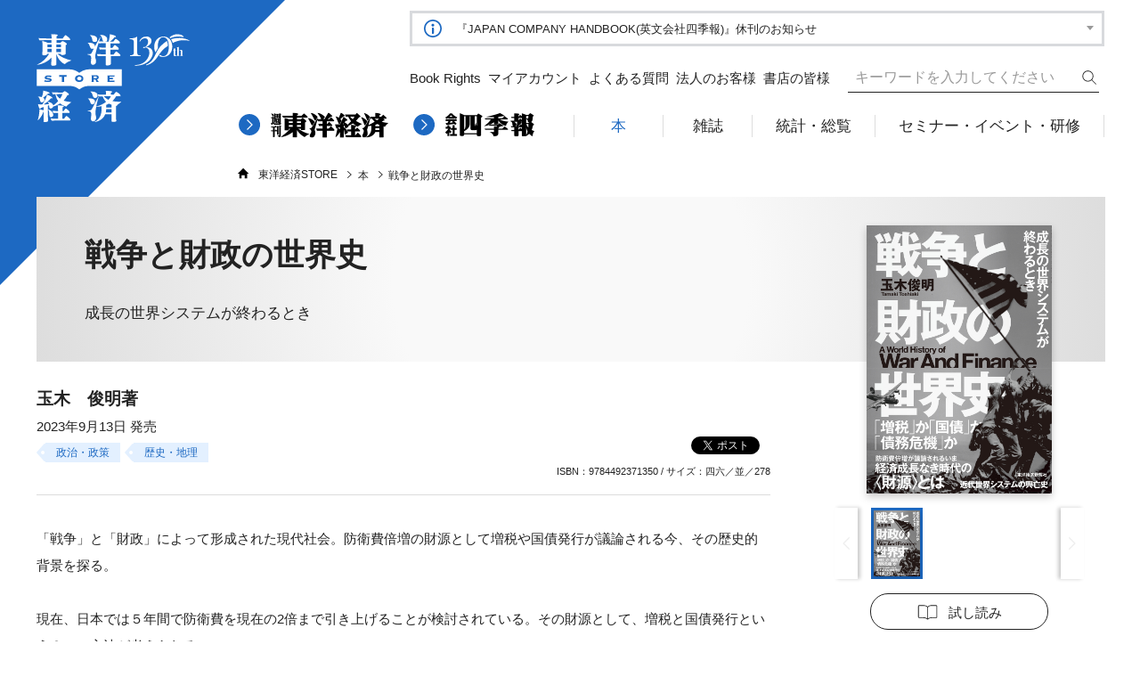

--- FILE ---
content_type: text/html; charset=utf-8
request_url: https://str.toyokeizai.net/books/9784492371350/
body_size: 26710
content:
<!DOCTYPE html>
<html lang="ja" prefix="og: http://ogp.me/ns#">
  <head>
    <title>戦争と財政の世界史 | 東洋経済STORE</title>
    <meta charset="utf-8">
    <meta http-equiv="X-UA-Compatible" content="ie=edge">
    <!--<meta name="viewport" content="width=device-width, initial-scale=1.0, shrink-to-fit=no">-->
    <meta name="format-detection" content="telephone=no">
    <link rel="icon" href="/files/user/images/common/favicon.ico?v=1571206277">
    <link rel="apple-touch-icon-precomposed apple-touch-icon" href="/files/user/images/common/favicon.ico?v=1571206277">
    <meta name="keywords" content="東洋経済ストア,東洋経済新報社,週刊東洋経済,会社四季報,統計,総覧,セミナー,イベント,定期購読,本,雑誌">
    <meta name="description" content="戦争と財政の織りなす近代国家のありようから、近代世界システムの興亡史を描き出します。">
    <meta property="og:description" content="戦争と財政の織りなす近代国家のありようから、近代世界システムの興亡史を描き出します。">
        
    <meta property="og:image" content="https://str.toyokeizai.net/files/topics/14272_ext_01_0.jpg">
    <meta property="og:title" content="戦争と財政の世界史 | 東洋経済STORE">
        <meta property="og:site_name" content="東洋経済STORE">
    <meta property="og:url" content="https://str.toyokeizai.net/books/9784492371350/">
    <meta property="og:type" content="website">
        
    <meta property="twitter:title" content="戦争と財政の世界史 | 東洋経済STORE">
    <meta property="twitter:image" content="https://str.toyokeizai.net/files/topics/14272_ext_01_0.jpg">
        <meta property="twitter:description" content="戦争と財政の織りなす近代国家のありようから、近代世界システムの興亡史を描き出します。">
    <meta property="twitter:card" content="summary">
            
    <link rel="canonical" href="https://str.toyokeizai.net/books/9784492371350/">
    <meta name="cXenseParse:pageclass" content="article"/>
         
    
    <meta property="product:brand" content="戦争と財政の世界史 | 成長の世界システムが終わるとき">
    <meta property="product:availability" content="in stock">
    <meta property="product:condition" content="new">
    <meta property="product:price:amount" content="2,200">
    <meta property="product:price:currency" content="JPY">
    <meta property="product:retailer_item_id" content="14272">
    <meta property="product:category" content="784">
    <meta property="product:isbn" content="9784492371350">    
        <link href="/files/user/css/style.css?v=1760070011" rel="stylesheet">
    
    <script type="text/javascript">
    
    
      window.dataLayer = window.dataLayer || [];
      dataLayer.push({
        'articlePubFrom' : '2023/09/13', 
        'articleAuthor' : '玉木　俊明著',
        'articleTitle' : '戦争と財政の世界史',
        'articleSubTitle' : '成長の世界システムが終わるとき',
        'articleGenre' : ' 本',
        'articleCategoryCaption' : '政治・政策,歴史・地理',
        'productPrice' : '2,200',
        'authorId' : '14272',
        'articleTouchPoint' : 'STR'
      });
    </script>

    <!-- Google Tag Manager -->
    <script>(function(w,d,s,l,i){w[l]=w[l]||[];w[l].push({'gtm.start':
    new Date().getTime(),event:'gtm.js'});var f=d.getElementsByTagName(s)[0],
    j=d.createElement(s),dl=l!='dataLayer'?'&l='+l:'';j.async=true;j.src=
    'https://www.googletagmanager.com/gtm.js?id='+i+dl;f.parentNode.insertBefore(j,f);
    })(window,document,'script','dataLayer','GTM-PPWHTP4');</script>
    <!-- End Google Tag Manager -->

    <script type="text/javascript" src="//csm.cxpublic.com/ToyoKeizai.js" async></script>

  	<!-- Piano Script Start -->
    <script>
    var tp = window.tp || [];
    // コンテンツセグメンテーション
    tp.push(["setTags", ["ストアサイト"]]);
    // ADブロッカー検出スクリプト
    (function(d,c){d.cookie = "__adblocker=; expires=Thu, 01 Jan 1970 00:00:00 GMT; path=/";var j=function(adblocker){var t=new Date;t.setTime(t.getTime()+60*5*1E3);d.cookie="__adblocker="+(adblocker?"true":"false")+"; expires="+t.toUTCString()+"; path=/"};var s=d.createElement(c);s.async=true;s.src="//www.npttech.com/advertising.js";s.onerror=function(){j(true);};var b=d.getElementsByTagName(c)[0];b.parentNode.insertBefore(s,b)})(document,"script");
    // Composerスクリプト（コンテンツブロック検出あり）
    (function(g,h,c){c=Number.isInteger(c)?parseInt(c):30;(new Promise(function(a,d){var b=document.createElement("script");b.type="text/javascript";b.async=!0;b.src=(h?"//experience-ap.piano.io":"//sandbox.piano.io")+"/xbuilder/experience/load?aid="+g;b.onload=function(){window.tpLoaded?a():d(!0)};b.onerror=function(){d(!0)};var e=document.querySelector("script");e.parentNode.insertBefore(b,e)})).then(function(){return new Promise(function(a,d){0==c?a():function(b,e){function f(){window.tp&&tp.isInitialized?a():k++>e?d(!0):setTimeout(f,b)}var k=0;setTimeout(f,b)}(1E3*c/20,20)})})["catch"](function(a){a&&(a=document.querySelector("#tpModal"))&&(a.style.display="block",(a=document.querySelector(".pi_close"))&&a.addEventListener("click",function(){document.querySelector("#tpModal").style.display="none"}))})
    })("1oC7cgjMpj",true);
    //(AID, is Production?, tpscript loading timeout sec(default:30sec, off:0))
    </script>
    <!-- Piano Script End -->

    
    
    <meta name="cXenseParse:author" content="玉木　俊明著" data-separator=",">
    <meta name="cXenseParse:toy-category" content=" 本" data-separator=",">
    <meta name="cXenseParse:toy-pubyear" content="2023">
    <meta name="cXenseParse:toy-pubmonth" content="202309">
    <meta name="cXenseParse:toy-pubday" content="20230913">
    <meta property="article:published_time" content="2023-09-13T11:00:00+09:00">    
    <meta property="article:modified_time" content="2023-09-13T11:00:00+09:00">
    
    
  
</head>
<body>
<div id="fb-root"></div>

<script>
  (function(d, s, id) {
    var js, fjs = d.getElementsByTagName(s)[0];
    if (d.getElementById(id)) return;
    js = d.createElement(s); js.id = id;
    js.src = 'https://connect.facebook.net/ja_JP/sdk.js#xfbml=1&version=v3.2';
    fjs.parentNode.insertBefore(js, fjs);
  }(document, 'script', 'facebook-jssdk'));
</script>


<div class="layout layout--double">
<!-- Google Tag Manager (noscript) -->
<noscript><iframe src="https://www.googletagmanager.com/ns.html?id=GTM-PPWHTP4"
height="0" width="0" style="display:none;visibility:hidden"></iframe></noscript>
<!-- End Google Tag Manager (noscript) -->



<header class="gHeader layout__header">
  <div class="gHeader__inner">
    <div class="gHeader__logo"><a href="https://str.toyokeizai.net/"><img src="/files/user/images/logo_main_square_130th.svg?v=1743469318" alt="東洋経済 ONLINE STORE"></a></div>
    <div class="gHeader__infoBar swiper-container"><i class="i i--info">
        <svg>
          <use xlink:href="#icon-info"></use>
        </svg></i>

          <div class="infoList__ctr"></div>
          <ul class="infoList swiper-wrapper">   
                    
          
          
          
          
          
                                  <li class="infoList__item swiper-slide cur"><a class="infoLink" href="https://str.toyokeizai.net/information/detail/id=15392"><span>『就職四季報　働きやすさ・女性活躍版』休刊のお知らせ</span></a></li>
                                
          
          
          
          
                                  <li class="infoList__item swiper-slide"><a class="infoLink" href="https://str.toyokeizai.net/information/"><span>定期購読 新規ご契約フォーム再開のお知らせ</span></a></li>
                                
          
          
          
          
                                  <li class="infoList__item swiper-slide"><a class="infoLink" href="https://str.toyokeizai.net/information/detail/id=14892"><span>『JAPAN COMPANY HANDBOOK(英文会社四季報)』休刊のお知らせ</span></a></li>
                                
          
          
          
          
                                  <li class="infoList__item swiper-slide"><a class="infoLink" href="https://str.toyokeizai.net/information/detail/id=14692"><span>『CSR企業白書』休刊のお知らせ</span></a></li>
                                
          
          
          
          
                    
          
          
          
          
                    
          
          
          
          
                    
          
          
          
          
                    
          
          
          
          
                    
          
          
          
          
                    
          
          
          
          
                    
          
          
          
          
                    
          
          
          
          
                    
          
          
          
          
                    
          
          
          
          
                    
          
          
          
          
                    
          
          
          
          
                    
          
          
          
          
                    
          
          
          
          
                    
          
          
          
          
                    
          
          
          
          
                    
          
          
          
          
                    
          
          
          
          
                    
          
          
          
          
                            </ul>
    </div>
    <div class="gHeader__subMenu">
      <ul class="submenu">
        <li class="submenu__item"><a class="arrLink arrLink--LR" href="https://str.toyokeizai.net/en/"><i class="i i--L-user">
              <svg>
                <use xlink:href="#icon-home"></use>
              </svg></i>
            <svg class="arr">
              <use xlink:href="#icon-arrow-right"></use>
            </svg><span class="txt">Book Rights</span></a></li>
        <li class="submenu__item"><a class="arrLink arrLink--LR" href="https://str.toyokeizai.net/myaccount/"><i class="i i--L-user">
              <svg>
                <use xlink:href="#icon-L-user"></use>
              </svg></i>
            <svg class="arr">
              <use xlink:href="#icon-arrow-right"></use>
            </svg><span class="txt">マイアカウント</span></a></li>
        <li class="submenu__item"><a rel="noopener" class="arrLink arrLink--LR" href="https://help.toyokeizai.net/hc/ja" target="_blank"><i class="i i--L-help">
              <svg>
                <use xlink:href="#icon-L-help"></use>
              </svg></i>
            <svg class="arr">
              <use xlink:href="#icon-arrow-right"></use>
            </svg><span class="txt">よくある質問</span></a></li>
        <li class="submenu__item none"><a class="arrLink arrLink--LR" href="https://str.toyokeizai.net/s/business/">
            <svg class="arr">
              <use xlink:href="#icon-arrow-right"></use>
            </svg><span class="txt">法人のお客様</span></a></li>
        <li class="submenu__item none"><a class="arrLink arrLink--LR" href="https://str.toyokeizai.net/for-bookstores/">
            <svg class="arr">
              <use xlink:href="#icon-arrow-right"></use>
            </svg><span class="txt">書店の皆様</span></a></li>
      </ul>
      <form action="https://str.toyokeizai.net/search/" method="GET" class="headerSearch" id="headerSearch">
        <input id="headerSearchCheck" type="checkbox">
        <label class="searchLabel" for="headerSearchCheck"><i class="i i--L-search">
            <svg>
              <use xlink:href="#icon-L-search"></use>
            </svg></i><i class="i i--L-close">
            <svg>
              <use xlink:href="#icon-L-close"></use>
            </svg></i><span class="txt txt--search">検索</span><span class="txt txt--close">閉じる</span>
        </label>
        <div class="searchItem">
          <input type="text" name="topics_keyword" placeholder="キーワードを入力してください">
          <button type="submit"><span>検索</span><i class="i i--L-search">
              <svg>
                <use xlink:href="#icon-L-search"></use>
              </svg></i>
          </button>
        </div>       
      </form>
    </div>
    <div class="gHeader__mainMenu">
      <ul class="bigTitles">
        <li class="bigTitle"><a class="arrLink arrLink--L-arrow" href="https://str.toyokeizai.net/magazine/toyo/"><i class="i i--L-arrow">
              <svg>
                <use xlink:href="#icon-L-arrow"></use>
              </svg></i><img src="/files/user/images/logo_shukan.svg?v=1545012108" alt="週刊東洋経済"></a></li>
        <li class="bigTitle"><a class="arrLink arrLink--L-arrow" href="https://str.toyokeizai.net/magazine/shikiho/"><i class="i i--L-arrow">
              <svg>
                <use xlink:href="#icon-L-arrow"></use>
              </svg></i><img src="/files/user/images/logo_shikihou.svg?v=1545012108" alt="会社四季報"></a></li>
      </ul>
      <div class="gnav swiper-container">
        <ul class="menu swiper-wrapper">
          <li class="menu__item swiper-slide"><a class="menu__link" href="https://str.toyokeizai.net/"><span>トップ</span></a></li>
          <li class="menu__item swiper-slide cur"><a class="menu__link" href="https://str.toyokeizai.net/books/"><span>本</span></a></li>
          <li class="menu__item swiper-slide"><a class="menu__link" href="https://str.toyokeizai.net/magazine/"><span>雑誌</span></a>
            <div class="megaMenu">
              <ul class="megamenuList">
                  
                                    <li class="megamenuList__item"><a class="arrLink arrLink--RR" href="https://str.toyokeizai.net/magazine/toyo/"><span class="txt">週刊東洋経済</span>
                      <svg class="arr">
                        <use xlink:href="#icon-arrow-right"></use>
                      </svg></a></li>
                                    <li class="megamenuList__item"><a class="arrLink arrLink--RR" href="https://str.toyokeizai.net/magazine/shikiho/"><span class="txt">会社四季報</span>
                      <svg class="arr">
                        <use xlink:href="#icon-arrow-right"></use>
                      </svg></a></li>
                                    <li class="megamenuList__item"><a class="arrLink arrLink--RR" href="https://str.toyokeizai.net/magazine/shikiho_wide/"><span class="txt">会社四季報ワイド版</span>
                      <svg class="arr">
                        <use xlink:href="#icon-arrow-right"></use>
                      </svg></a></li>
                                    <li class="megamenuList__item"><a class="arrLink arrLink--RR" href="https://str.toyokeizai.net/magazine/shikiho_pro500/"><span class="txt">会社四季報プロ500</span>
                      <svg class="arr">
                        <use xlink:href="#icon-arrow-right"></use>
                      </svg></a></li>
                                    <li class="megamenuList__item"><a class="arrLink arrLink--RR" href="https://str.toyokeizai.net/magazine/shikiho_mjj/"><span class="txt">会社四季報・未上場会社版</span>
                      <svg class="arr">
                        <use xlink:href="#icon-arrow-right"></use>
                      </svg></a></li>
                                    <li class="megamenuList__item"><a class="arrLink arrLink--RR" href="https://str.toyokeizai.net/magazine/think/"><span class="txt">Think!</span>
                      <svg class="arr">
                        <use xlink:href="#icon-arrow-right"></use>
                      </svg></a></li>
                                    <li class="megamenuList__item"><a class="arrLink arrLink--RR" href="https://str.toyokeizai.net/magazine/yakuin/"><span class="txt">役員四季報</span>
                      <svg class="arr">
                        <use xlink:href="#icon-arrow-right"></use>
                      </svg></a></li>
                                    <li class="megamenuList__item"><a class="arrLink arrLink--RR" href="https://str.toyokeizai.net/magazine/jch/"><span class="txt">JAPAN COMPANY HANDBOOK</span>
                      <svg class="arr">
                        <use xlink:href="#icon-arrow-right"></use>
                      </svg></a></li>
                                    <li class="megamenuList__item"><a class="arrLink arrLink--RR" href="https://str.toyokeizai.net/magazine/jch_ks/"><span class="txt">KAISHA SHIKIHO (JAPAN COMPANY HANDBOOK)</span>
                      <svg class="arr">
                        <use xlink:href="#icon-arrow-right"></use>
                      </svg></a></li>
                                    <li class="megamenuList__item"><a class="arrLink arrLink--RR" href="https://str.toyokeizai.net/magazine/shikiho_usa/"><span class="txt">米国会社四季報</span>
                      <svg class="arr">
                        <use xlink:href="#icon-arrow-right"></use>
                      </svg></a></li>
                                    <li class="megamenuList__item"><a class="arrLink arrLink--RR" href="https://str.toyokeizai.net/magazine/shushoku_all/"><span class="txt">就職四季報 総合版</span>
                      <svg class="arr">
                        <use xlink:href="#icon-arrow-right"></use>
                      </svg></a></li>
                                    <li class="megamenuList__item"><a class="arrLink arrLink--RR" href="https://str.toyokeizai.net/magazine/shushoku_woman/"><span class="txt">就職四季報 働きやすさ・女性活躍版</span>
                      <svg class="arr">
                        <use xlink:href="#icon-arrow-right"></use>
                      </svg></a></li>
                                    <li class="megamenuList__item"><a class="arrLink arrLink--RR" href="https://str.toyokeizai.net/magazine/shushoku_chu/"><span class="txt">就職四季報 優良・中堅企業版</span>
                      <svg class="arr">
                        <use xlink:href="#icon-arrow-right"></use>
                      </svg></a></li>
                                    <li class="megamenuList__item"><a class="arrLink arrLink--RR" href="https://str.toyokeizai.net/magazine/shushoku_int/"><span class="txt">就職四季報 企業研究・インターンシップ版</span>
                      <svg class="arr">
                        <use xlink:href="#icon-arrow-right"></use>
                      </svg></a></li>
                                    <li class="megamenuList__item"><a class="arrLink arrLink--RR" href="https://str.toyokeizai.net/magazine/weekly/"><span class="txt">株式ウイークリー</span>
                      <svg class="arr">
                        <use xlink:href="#icon-arrow-right"></use>
                      </svg></a></li>
                                    <li class="megamenuList__item"><a class="arrLink arrLink--RR" href="https://str.toyokeizai.net/magazine/gyoukai/"><span class="txt">会社四季報 業界地図</span>
                      <svg class="arr">
                        <use xlink:href="#icon-arrow-right"></use>
                      </svg></a></li>
                                    <li class="megamenuList__item"><a class="arrLink arrLink--RR" href="https://str.toyokeizai.net/magazine/hitotsubashi/"><span class="txt">一橋ビジネスレビュー</span>
                      <svg class="arr">
                        <use xlink:href="#icon-arrow-right"></use>
                      </svg></a></li>
                                    <li class="megamenuList__item"><a class="arrLink arrLink--RR" href="https://str.toyokeizai.net/magazine/extranumber_list/"><span class="txt">臨時増刊・別冊</span>
                      <svg class="arr">
                        <use xlink:href="#icon-arrow-right"></use>
                      </svg></a></li>
                                </ul>
              <ul class="linkList">
                <li class="linkList__item"><a class="arr arrLink--txt" href="https://str.toyokeizai.net/magazine/">雑誌一覧 →</a></li>
                <li class="linkList__item"><a class="arr arrLink--txt" href="https://str.toyokeizai.net/magazine/subscription/">定期購読一覧 →</a></li>
              </ul>
            </div>
          </li>
          <li class="menu__item swiper-slide"><a class="menu__link" href="https://str.toyokeizai.net/databook/"><span>統計・総覧</span></a>
            <div class="megaMenu">
              <ul class="megamenuList">
                  
                                    <li class="megamenuList__item"><a class="arrLink arrLink--RR" href="https://str.toyokeizai.net/databook/dbs_chiikikeizai/"><span class="txt">地域経済総覧</span>
                      <svg class="arr">
                        <use xlink:href="#icon-arrow-right"></use>
                      </svg></a></li>
                                    <li class="megamenuList__item"><a class="arrLink arrLink--RR" href="https://str.toyokeizai.net/databook/dbs_ogatakouri/"><span class="txt">全国大型小売店総覧</span>
                      <svg class="arr">
                        <use xlink:href="#icon-arrow-right"></use>
                      </svg></a></li>
                                    <li class="megamenuList__item"><a class="arrLink arrLink--RR" href="https://str.toyokeizai.net/databook/dbs_toshidata/"><span class="txt">都市データパック</span>
                      <svg class="arr">
                        <use xlink:href="#icon-arrow-right"></use>
                      </svg></a></li>
                                    <li class="megamenuList__item"><a class="arrLink arrLink--RR" href="https://str.toyokeizai.net/databook/dbs_nihonkigyou/"><span class="txt">日本の企業グループ</span>
                      <svg class="arr">
                        <use xlink:href="#icon-arrow-right"></use>
                      </svg></a></li>
                                    <li class="megamenuList__item"><a class="arrLink arrLink--RR" href="https://str.toyokeizai.net/databook/dbs_kaigaishin_country/"><span class="txt">海外進出企業総覧[国別編]</span>
                      <svg class="arr">
                        <use xlink:href="#icon-arrow-right"></use>
                      </svg></a></li>
                                    <li class="megamenuList__item"><a class="arrLink arrLink--RR" href="https://str.toyokeizai.net/databook/dbs_kaigaishin_company/"><span class="txt">海外進出企業総覧[会社別編]</span>
                      <svg class="arr">
                        <use xlink:href="#icon-arrow-right"></use>
                      </svg></a></li>
                                    <li class="megamenuList__item"><a class="arrLink arrLink--RR" href="https://str.toyokeizai.net/databook/dbs_gaishikei/"><span class="txt">外資系企業総覧</span>
                      <svg class="arr">
                        <use xlink:href="#icon-arrow-right"></use>
                      </svg></a></li>
                                    <li class="megamenuList__item"><a class="arrLink arrLink--RR" href="https://str.toyokeizai.net/databook/dbs_csr_emp/"><span class="txt">CSR企業総覧(雇用・人材活用編)</span>
                      <svg class="arr">
                        <use xlink:href="#icon-arrow-right"></use>
                      </svg></a></li>
                                    <li class="megamenuList__item"><a class="arrLink arrLink--RR" href="https://str.toyokeizai.net/databook/dbs_csr_esg/"><span class="txt">CSR企業総覧(ESG編)</span>
                      <svg class="arr">
                        <use xlink:href="#icon-arrow-right"></use>
                      </svg></a></li>
                                </ul>
              <ul class="linkList">
                <li class="linkList__item"><a class="arr arrLink--txt" href="https://str.toyokeizai.net/databook/">統計・総覧一覧 →</a></li>
              </ul>
            </div>
          </li>
          <li class="menu__item swiper-slide"><a class="menu__link" href="https://str.toyokeizai.net/event/"><span>セミナー・イベント・研修</span></a></li>
        </ul>
      </div>
    </div>
<div class="gHeader__bread">
  <ul class="bread">

				<li class="bread__item"><a class="bread__txt" href="https://str.toyokeizai.net/"><i class="i i--home"><svg><use xlink:href="#icon-home"></use></svg></i>東洋経済STORE</a></li>
						<li class="bread__item"><a class="bread__txt" href="https://str.toyokeizai.net/books/">本</a></li>
							<li class="bread__item"><span class="bread__txt">戦争と財政の世界史</span></li>
			



<!--

				<li class="bread__item"><a class="bread__txt" href="https://str.toyokeizai.net/"><i class="i i--home"><svg><use xlink:href="#icon-home"></use></svg></i>東洋経済STORE</a></li>
						<li class="bread__item"><a class="bread__txt" href="https://str.toyokeizai.net/books/">本</a></li>
												<li class="bread__item"><span class="bread__txt">戦争と財政の世界史</span></li>
						
-->
   </ul>
</div>
  </div>
</header>






    
 





 
<div class="layout__title">
  <div class="pageTitle__wrapper">
    <h1 class="pageTitle pageTitle--detail"><span>戦争と財政の世界史</span></h1>
    <p class="subTitle"><span>成長の世界システムが終わるとき</span></p>  </div>
</div>






<div class="layout__main">


































        <div class="single single--detail">
          <div class="bookData">
            <div class="swiperBook swiper-parent">
              <div class="swiperBookMain swiper-container">
                <ul class="swiper-wrapper main">
                  <li class="swiper-slide"><a class="luminous" data-lightbox="book" href="https://str.toyokeizai.net/files/topics/14272_ext_01_0.jpg"><img src="/files/topics/14272_ext_01_0.jpg?v=1693342844" alt=""></a></li>
                                        
                                                        </ul>
              </div>
              <div class="swiperBookSub swiper-container">
                <ul class="swiper-wrapper thumbnail">
                  <li class="swiper-slide"><img src="/files/topics/14272_ext_01_0.jpg?v=1693342844" alt=""></li>
                                        
                                                        </ul>
              </div>
              <div class="swiper-button-prev prev-book"></div>
              <div class="swiper-button-next next-book"></div>
            </div>
                          <a rel="noopener" class="btn btn--trial gtm_str_event_trial" href="https://toyokeizai.tameshiyo.me/9784492371350?preview=77238f060ce360a11fba18317528a9ff&amp;logging=no" target="_blank">
                <svg>
                  <use xlink:href="#icon-L-read"></use>
                </svg>
                <span class="txt">試し読み</span>
              </a>
                        <div class="author"><span>玉木　俊明著</span></div>
            <div class="release"><span>2023年9月13日 発売</span>
                            
                                     <ul class="label">
                                                                  <li class="label__item"><a href="https://str.toyokeizai.net/tag/tag_id=47">政治・政策</a></li>
                                                                                        <li class="label__item"><a href="https://str.toyokeizai.net/tag/tag_id=23">歴史・地理</a></li>
                                                              </ul>
                          </div>            <div class="price"><span>定価 2,200円</span><span class="tax">（税込）</span></div>
            <div class="format"><span>ISBN：9784492371350 / サイズ：四六／並／278</span></div>
            <div class="sns">
              <div class="sns__item"><a href="https://twitter.com/share?ref_src=twsrc%5Etfw" class="twitter-share-button" data-show-count="false">Tweet</a><script async src="https://platform.twitter.com/widgets.js" charset="utf-8"></script></div>
              <div class="sns__item"><div class="fb-share-button" data-href="https://str.toyokeizai.net/books/9784492371350/" data-layout="button" data-size="small" data-mobile-iframe="true"><a rel="noopener" href="https://www.facebook.com/sharer/sharer.php?u=https://str.toyokeizai.net/books/9784492371350/&amp;src=sdkpreparse" class="fb-xfbml-parse-ignore" target="_blank">シェア</a></div></div>
            </div>
          </div>



          
          
            
          <div class="description jsReadmore">
            <p>「戦争」と「財政」によって形成された現代社会。防衛費倍増の財源として増税や国債発行が議論される今、その歴史的背景を探る。<br><br>現在、日本では５年間で防衛費を現在の2倍まで引き上げることが検討されている。その財源として、増税と国債発行という２つの方法が考えられる。<br>増税をすると、通常、経済は成長しない。しかし、その根底にあるのは、増税しても、やがて経済は成長するという一種の信仰ではないか。増税論者には、一時的に増税をしてもやがて日本経済は復活するという前提がある。<br>それに対し国債を発行すべきだと主張する人々は、増税で経済成長がストップすると考えている。経済は常に成長すべきであり、それを妨げるような政策はすべきではないと考えているように思われる。<br>一見すると矛盾しているように思われるこれらの考え方の基底には、持続的経済成長は当然のことだという前提がある。しかし、この前提自体が間違っているかもしれないのだ。<br>近世以降の世界で国債を大量に発行できたのは、経済成長が前提となっていたからであるが、現在の日本では人口が減少しており、さらに近い将来世界で人口が減少するかもしれず、経済成長が期待できるかどうかはあやうい。本書では、日本をはじめとする世界経済の債務超過が招く危機の可能性までを問う。</p>
          </div>
            

          

          <div class="store">
            
                        <h2 class="storeBox__title"><span>商品を購入する</span></h2>
            <div class="storeBox">
              <div class="storeBox__tab">
                <div class="storeBox__tabItem cur"><a href="#content1" class="storeBox__tabTxt">紙版</a></div>                <div class="storeBox__tabItem"><a href="#content2" class="storeBox__tabTxt">電子版</a></div>                                              </div>
              <div class="storeBox__contents">
                                <div class="storeBox__contentsItem" id="content1">
                                                  <ul class="storeList"><li class="storeList__item"><a rel="noopener" href="https://www.amazon.co.jp/o/ASIN/4492371354/toyokeizcojp-22/" class="gtm_str_event_amazon" target="_blank"><img alt="amazon" src="/files/user/images/store_amazon.png?v=1545012111"></a></li><li class="storeList__item"><a rel="noopener" href="https://hb.afl.rakuten.co.jp/ichiba/0e1cfe03.6c765429.0e1cfe04.97903fdd/?pc=https%3A%2F%2Fbooks.rakuten.co.jp%2Frdt%2Fitem%2F%3Fsid%3D213310%26sno%3DISBN%3A9784492371350" class="gtm_str_event_rakuten" target="_blank"><img alt="楽天" src="/files/user/images/store_rakuten.png?v=1545012111"></a></li><li class="storeList__item"><a rel="noopener" href="https://7net.omni7.jp/detail_isbn/9784492371350" class="gtm_str_event_7net" target="_blank"><img alt="7net" src="/files/user/images/store_7net.png?v=1545012111"></a></li><li class="storeList__item"><a rel="noopener" href="https://www.e-hon.ne.jp/bec/SA/Detail?refISBN=9784492371350" class="gtm_str_event_ehon" target="_blank"><img alt="store_ehon" src="/files/user/images/store_ehon.png?v=1545012111"></a></li><li class="storeList__item"><a rel="noopener" href="https://www.honyaclub.com/shop/affiliate/itemlist.aspx?isbn=9784492371350" class="gtm_str_event_HC" target="_blank"><img alt="honyaclub" src="/files/user/images/store_honyaclub.png?v=1548451243"></a></li><li class="storeList__item"><a rel="noopener" href="https://www.kinokuniya.co.jp/f/dsg-01-9784492371350" class="gtm_str_event_kinokuniya" target="_blank"><img alt="紀伊国屋" src="/files/user/images/store_kikuniya.png?v=1545012111"></a></li></ul>
                                                </div>
                 
                                <div class="storeBox__contentsItem" id="content2">
                                                  <ul class="storeList"><li class="storeList__item"><a rel="noopener" href="https://www.amazon.co.jp/s/ref=nb_sb_noss?__mk_ja_JP=%E3%82%AB%E3%82%BF%E3%82%AB%E3%83%8A&amp;url=node%3D2275256051&amp;field-keywords=9784492371350" class="gtm_str_event_kindle" target="_blank"><img alt="kindle" src="/files/user/images/store_kindle.png?v=1548294681"></a></li><li class="storeList__item"><a rel="noopener" href="https://search.books.rakuten.co.jp/bksearch/nm?sitem=%C0%EF%C1%E8%A4%C8%BA%E2%C0%AF%A4%CE%C0%A4%B3%A6%BB%CB&amp;sv=30&amp;h=30&amp;o=0&amp;v=2&amp;spv=2&amp;s=2&amp;e=0&amp;cy=0&amp;b=1&amp;g=101&amp;x=44&amp;y=-12" class="gtm_str_event_kobo" target="_blank"><img alt="kobo" src="/files/user/images/store_kobo.png?v=1548294681"></a></li><li class="storeList__item"><a rel="noopener" href="https://honto.jp/ebook/search_10戦争と財政の世界史.html" class="gtm_str_event_honto" target="_blank"><img alt="honto" src="/files/user/images/store_honto.png?v=1548294681"></a></li><li class="storeList__item"><a rel="noopener" href="https://booklive.jp/search/keyword?keyword=戦争と財政の世界史&amp;h_id=U&amp;or=0" class="gtm_str_event_BookLive" target="_blank"><img alt="booklive" src="/files/user/images/store_booklive.png?v=1744146090"></a></li><li class="storeList__item"><a rel="noopener" href="https://ebookstore.sony.jp/search/?q=戦争と財政の世界史&amp;cs=search" class="gtm_str_event_RS" target="_blank"><img alt="ReaderStore" src="/files/user/images/store_ReaderStore.png?v=1548294681"></a></li><li class="storeList__item"><a rel="noopener" href="https://itunes.apple.com/jp/book/isbn9784492371350" class="gtm_str_event_apple" target="_blank"><img alt="iBooks" src="/files/user/images/store_iBooks.png?v=1548294681"></a></li></ul>
                                                </div>
                
                                                
                                                
              </div>
            </div>
                      </div>

          <div class="details">

              
            <div class="detail toggle">
              <div class="detail__head toggle__header">
                <h2 class="detail__title"><span>概要</span></h2><i class="i i--plus gtm_str_event_summary">
                  <svg>
                    <use xlink:href="#icon-plus"></use>
                  </svg></i>
              </div>
              <div class="detail__body toggle__body">
                <div class="content jsReadmore">
                  「戦争」と「財政」によって形成された現代社会。防衛費倍増の財源として増税や国債発行が議論される今、その歴史的背景を探る。
                </div>
              </div>
            </div>
            
                        <div class="detail toggle">
              <div class="detail__head toggle__header">
                <h2 class="detail__title"><span>目次</span></h2><i class="i i--plus gtm_str_event_index">
                  <svg>
                    <use xlink:href="#icon-plus"></use>
                  </svg></i>
              </div>
              <div class="detail__body toggle__body">
                <div class="content jsReadmore">
                  序章　国の借金はなぜ減らないのか<br><br>第１章　「戦争国家」オランダの財政革命<br><br>第２章　財政＝軍事国家イギリスの興隆<br><br>第３章　商人がつくった「帝国」システムーーハンブルクとロンドン<br><br>第４章　ディアスポラの民が世界を縮めた<br><br>第５章　手数料と電信の世界帝国<br><br>第６章　恒常化する国家の財政赤字<br><br>終章　成長の世界システムが終わるとき
                </div>
              </div>
            </div>
            
                        <div class="detail toggle">
              <div class="detail__head toggle__header">
                <h2 class="detail__title"><span>著者プロフィール</span></h2><i class="i i--plus gtm_str_event_author-info">
                  <svg>
                    <use xlink:href="#icon-plus"></use>
                  </svg></i>
              </div>
              <div class="detail__body toggle__body">
                <div class="content jsReadmore">
                  玉木　俊明　　【著】<br>たまき　としあき<br><br>京都産業大学経済学部教授。専門は近代ヨーロッパ経済史。<br>1964年、大阪市生まれ。同志社大学大学院文学研究科(文化史学専攻)博士後期課程単位取得退学。<br>著書に『ヨーロッパ覇権史』『ヨーロッパ 繁栄の19世紀史』(ちくま新書)、『近代ヨーロッパの誕生』『海洋帝国興隆史』(講談社選書メチエ)、『〈情報〉帝国の興亡』(講談社現代新書)、『近代ヨーロッパの形成』(創元社)、『ダイヤモンド 欲望の世界史』(日本経済新聞出版社)、『手数料と物流の経済全史』（東洋経済新報社）など多数。訳書にヤコブ・アッサ『過剰な金融社会』(知泉書館)などがある。
                </div>
              </div>
            </div>
            
                        

            
            
            

          </div>


                <div class="keywords">
                
        
                </div>
        </div>















</div>
<div class="layout__sub">

<aside class="aside aside--sns">
  <div class="aside__inner">
    <h2><span>東洋経済の本 公式アカウント</span></h2>
    <ul class="snsList">
      <li class="snsList__item">
        <a rel="noopener" href="https://www.facebook.com/ToyokeizaiBooksOnline/" target="_blank"><img src="/files/user/images/i_fb.png?v=1744750917" alt="facebook"></a>
      </li>
      <li class="snsList__item">
        <a rel="noopener" href="https://twitter.com/toyokeizai_book?lang=ja" target="_blank"><img src="/files/user/images/i_x.png?v=1744750917" alt="X公式アカウント"></a>
      </li>
      <li class="snsList__item">
        <a rel="noopener" href="https://note.com/toyokeizai_book" target="_blank"><img src="/files/user/images/i_note.png?v=1744750917" alt="note"></a>
      </li>
      <li class="snsList__item">
        <a rel="noopener" href="https://www.instagram.com/toyokeizaibooks/" target="_blank"><img src="/files/user/images/i_instagram.png?v=1744750917" alt="instagram"></a>
      </li>
      <li class="snsList__item">
        <a rel="noopener" href="https://www.tiktok.com/@toyokeizaionline" target="_blank"><img src="/files/user/images/i_tiktok.png?v=1744750917" alt="TikTok"></a>
      </li>
    </ul>
  </div>
</aside>




    
 






 




<aside class="aside aside--recommend">
  <div class="aside__header">
    <h2 class="aside__title"><span>オススメ</span></h2>
  </div>
  <div class="aside__body">
    <div class="swiper-parent">
      <div class="swiper-container swiperDefault recommend">
        <ul class="swiper-wrapper">
                    
                            
                
        
                                    
                    
                              <li class="swiper-slide swiper-slide--image">
                <div class="image"><img src="/files/topics/15367_ext_01_0.jpg?v=1763067846" alt="週刊東洋経済2025年11月22日・29日合併号"></div><a class="title" href="https://str.toyokeizai.net/magazine/toyo/20251117/">週刊東洋経済 2025年11月22日・29日合併号</a>
              </li>
                            
                
        
                                    
                    
                              <li class="swiper-slide swiper-slide--image">
                <div class="image"><img src="/files/topics/15220_ext_01_0.jpg?v=1754514080" alt="会社四季報 業界地図2026年版"></div><a class="title" href="https://str.toyokeizai.net/magazine/gyoukai/20250823/">会社四季報 業界地図 2026年版</a>
              </li>
                            
                
        
                              <li class="swiper-slide swiper-slide--image">
                <div class="image"><img src="/files/topics/14989_ext_01_0.jpg?v=1738270893" alt="肝臓大復活"></div><a class="title" href="https://str.toyokeizai.net/books/9784492047880/">肝臓大復活</a>
              </li>
                            
                
        
                              <li class="swiper-slide swiper-slide--image">
                <div class="image"><img src="/files/topics/15047_ext_01_0.jpg?v=1743541237" alt="図解 ビジネス版 悪魔の辞典"></div><a class="title" href="https://str.toyokeizai.net/books/9784492047903/">図解 ビジネス版 悪魔の辞典</a>
              </li>
                            
                
        
                              <li class="swiper-slide swiper-slide--image">
                <div class="image"><img src="/files/topics/14748_ext_01_0.jpg?v=1717189289" alt="それでもなぜ、トランプは支持されるのか"></div><a class="title" href="https://str.toyokeizai.net/books/9784492444825/">それでもなぜ、トランプは支持されるのか</a>
              </li>
                            
                
        
                              <li class="swiper-slide swiper-slide--image">
                <div class="image"><img src="/files/topics/15202_ext_01_0.jpg?v=1751058021" alt="サイコパスから見た世界"></div><a class="title" href="https://str.toyokeizai.net/books/9784492224304/">サイコパスから見た世界</a>
              </li>
                            
                
        
                              <li class="swiper-slide swiper-slide--image">
                <div class="image"><img src="/files/topics/9837_ext_01_0.jpg?v=1545876281" alt="ストーリーとしての競争戦略"></div><a class="title" href="https://str.toyokeizai.net/books/9784492532706/">ストーリーとしての競争戦略</a>
              </li>
                            
                
        
                              <li class="swiper-slide swiper-slide--image">
                <div class="image"><img src="/files/topics/8966_ext_01_0.jpg?v=1548709667" alt="仮説思考"></div><a class="title" href="https://str.toyokeizai.net/books/9784492555552/">仮説思考</a>
              </li>
                            
                
        
                              <li class="swiper-slide swiper-slide--image">
                <div class="image"><img src="/files/topics/14838_ext_01_0.jpg?v=1730840463" alt="なぜか好かれる「人前での話し方」"></div><a class="title" href="https://str.toyokeizai.net/books/9784492047804/">なぜか好かれる「人前での話し方」</a>
              </li>
                            
                
        
                              <li class="swiper-slide swiper-slide--image">
                <div class="image"><img src="/files/topics/9850_ext_01_0.jpg?v=1629839203" alt="東大生が書いた 問題を解く力を鍛えるケース問題ノート"></div><a class="title" href="https://str.toyokeizai.net/books/9784492556733/">東大生が書いた 問題を解く力を鍛えるケース問題ノート</a>
              </li>
                            </ul>
      </div>
      <div class="swiper-button-prev prev-recommend"></div>
      <div class="swiper-button-next next-recommend"></div>
    </div>
  </div>
</aside>

    
 





 


<aside class="aside aside--ranking">
  <div class="aside__header">
    <h2 class="aside__title"><span>週間ランキング</span></h2>
  </div>
  <div class="aside__body">
    <div class="swiper-parent">
      <div class="swiper-container swiperDefault ranking">
        <ul class="swiper-wrapper">
                    
                            
                

                                    
                    
                
              <li class="swiper-slide swiper-slide--image">
                <svg class="ranking">
                  <use xlink:href="#icon-ranking_1"></use>
                </svg>
                <div class="image"><img src="/files/topics/15220_ext_01_0.jpg?v=1754514080" alt="会社四季報 業界地図2026年版"></div><a class="title" href="https://str.toyokeizai.net/magazine/gyoukai/20250823/">会社四季報 業界地図 2026年版</a>
              </li>
                            
                

                
              <li class="swiper-slide swiper-slide--image">
                <svg class="ranking">
                  <use xlink:href="#icon-ranking_2"></use>
                </svg>
                <div class="image"><img src="/files/topics/15357_ext_01_0.jpg?v=1764882036" alt="日本の差別化戦略"></div><a class="title" href="https://str.toyokeizai.net/books/9784492396810/">日本の差別化戦略</a>
              </li>
                            
                

                
              <li class="swiper-slide swiper-slide--image">
                <svg class="ranking">
                  <use xlink:href="#icon-ranking_3"></use>
                </svg>
                <div class="image"><img src="/files/topics/15241_ext_01_0.jpg?v=1756414990" alt="腎臓大復活"></div><a class="title" href="https://str.toyokeizai.net/books/9784492048153/">腎臓大復活</a>
              </li>
                            
                

                
              <li class="swiper-slide swiper-slide--image">
                <svg class="ranking">
                  <use xlink:href="#icon-ranking_4"></use>
                </svg>
                <div class="image"><img src="/files/topics/15236_ext_01_0.jpg?v=1754600560" alt="「偶然」はどのようにあなたをつくるのか"></div><a class="title" href="https://str.toyokeizai.net/books/9784492048115/">「偶然」はどのようにあなたをつくるのか</a>
              </li>
                            
                

                
              <li class="swiper-slide swiper-slide--image">
                <svg class="ranking">
                  <use xlink:href="#icon-ranking_5"></use>
                </svg>
                <div class="image"><img src="/files/topics/15132_ext_01_0.jpg?v=1748552414" alt="もうけの仕組み"></div><a class="title" href="https://str.toyokeizai.net/books/9784492534847/">もうけの仕組み</a>
              </li>
                            
                

                
              <li class="swiper-slide swiper-slide--image">
                <svg class="ranking">
                  <use xlink:href="#icon-ranking_6"></use>
                </svg>
                <div class="image"><img src="/files/topics/15356_ext_01_0.jpg?v=1764882036" alt="無敵化する若者たち"></div><a class="title" href="https://str.toyokeizai.net/books/9784492224335/">無敵化する若者たち</a>
              </li>
                            
                

                
              <li class="swiper-slide swiper-slide--image">
                <svg class="ranking">
                  <use xlink:href="#icon-ranking_7"></use>
                </svg>
                <div class="image"><img src="/files/topics/14917_ext_01_0.jpg?v=1732136454" alt="エミン流「会社四季報」最強の読み方"></div><a class="title" href="https://str.toyokeizai.net/books/9784492733769/">エミン流「会社四季報」最強の読み方</a>
              </li>
                            
                

                
              <li class="swiper-slide swiper-slide--image">
                <svg class="ranking">
                  <use xlink:href="#icon-ranking_8"></use>
                </svg>
                <div class="image"><img src="/files/topics/14599_ext_01_0.jpg?v=1707339620" alt="休養学"></div><a class="title" href="https://str.toyokeizai.net/books/9784492047484/">休養学</a>
              </li>
                            
                

                
              <li class="swiper-slide swiper-slide--image">
                <svg class="ranking">
                  <use xlink:href="#icon-ranking_9"></use>
                </svg>
                <div class="image"><img src="/files/topics/15202_ext_01_0.jpg?v=1751058021" alt="サイコパスから見た世界"></div><a class="title" href="https://str.toyokeizai.net/books/9784492224304/">サイコパスから見た世界</a>
              </li>
                            
                

                
              <li class="swiper-slide swiper-slide--image">
                <svg class="ranking">
                  <use xlink:href="#icon-ranking_10"></use>
                </svg>
                <div class="image"><img src="/files/topics/15293_ext_01_0.jpg?v=1763672427" alt="外資系コンサルの仕事の進め方"></div><a class="title" href="https://str.toyokeizai.net/books/9784492558546/">外資系コンサルの仕事の進め方</a>
              </li>
                            </ul>
      </div>
      <div class="swiper-button-prev prev-ranking"></div>
      <div class="swiper-button-next next-ranking"></div>
    </div>
  </div>
</aside>



    
 





 



<aside class="aside">
  <div class="aside__header">
    <h2 class="aside__title"><span>発売・イベント情報</span></h2><a class="arr arrLink--txt" href="https://str.toyokeizai.net/calendar/">一覧へ →</a>
  </div>
  <div class="aside__body">
    <div class="swiper-parent">
      <div class="swiper-container swiperDefault event">
        <ul class="swiper-wrapper">
          
                                    
            
                        
            
            
                        
            
              <li class="swiper-slide swiper-slide--date">
                <div class="dates"><span class="date">1<span>/</span>16</span><span class="weekday">（金）</span></div>
                <div class="infobar"><a class="tag" href="https://str.toyokeizai.net/calendar/s_category_id=13">セミナー・イベント・研修</a></div>                <div class="title">【アーカイブ】科学的人事・生成AIフォーラム2025                </div>              </li>
          
                                    
            
                        
            
            
                        
            
              <li class="swiper-slide swiper-slide--date">
                <div class="dates"><span class="date">1<span>/</span>17</span><span class="weekday">（土）</span></div>
                <div class="infobar"><a class="tag" href="https://str.toyokeizai.net/calendar/s_category_id=13">セミナー・イベント・研修</a></div>                <div class="title">IRカンファレンス                </div>              </li>
          
                                    
            
                        
            
                        
            
                        
            
              <li class="swiper-slide swiper-slide--date">
                <div class="dates"><span class="date">1<span>/</span>19</span><span class="weekday">（月）</span></div>
                <div class="infobar"><a class="tag" href="https://str.toyokeizai.net/calendar/s_category_id=11">雑誌</a></div>                <div class="title">週刊東洋経済 2026年1月24日号                </div>              </li>
          
                                    
            
                        
            
            
            
              <li class="swiper-slide swiper-slide--date">
                <div class="dates"><span class="date">1<span>/</span>21</span><span class="weekday">（水）</span></div>
                <div class="infobar"><a class="tag" href="https://str.toyokeizai.net/calendar/s_category_id=12">本</a></div>                <a class="title" href="https://str.toyokeizai.net/books/9784492558607/">スタートアップM&A                </a>              </li>
          
                                    
            
                        
            
            
                        
            
              <li class="swiper-slide swiper-slide--date">
                <div class="dates"><span class="date">1<span>/</span>22</span><span class="weekday">（木）</span></div>
                <div class="infobar"><a class="tag" href="https://str.toyokeizai.net/calendar/s_category_id=13">セミナー・イベント・研修</a></div>                <div class="title">管理会計×原価計算マスター講座                </div>              </li>
          
                                    
            
                        
            
            
                        
            
              <li class="swiper-slide swiper-slide--date">
                <div class="dates"><span class="date">1<span>/</span>26</span><span class="weekday">（月）</span></div>
                <div class="infobar"><a class="tag" href="https://str.toyokeizai.net/calendar/s_category_id=13">セミナー・イベント・研修</a></div>                <div class="title">TOYOKEIZAI HEALTH TECH FORUM 2026                </div>              </li>
                  </ul>
      </div>
      <div class="swiper-button-prev prev-event"></div>
      <div class="swiper-button-next next-event"></div>
    </div>
  </div>
</aside>


    
 





 





    
  <aside class="aside aside--theme">
  <div class="aside__header">
    <h2 class="aside__title"><span>タグで探す</span></h2>
  </div>
  <div class="aside__body">
	
                              <div class="label_imp"><a href="https://str.toyokeizai.net/tag/tag_id=50">受賞作品</a></div>
                                          <div class="label_imp"><a href="https://str.toyokeizai.net/tag/tag_id=49">ベストセラー</a></div>
                                          <div class="label_imp"><a href="https://str.toyokeizai.net/tag/tag_id=48">教科書採用</a></div>
                                          <div class="label__item label_1"><a href="https://str.toyokeizai.net/tag/tag_id=47">政治・政策</a></div>
                                            <div class="label__item label_1"><a href="https://str.toyokeizai.net/tag/tag_id=46">社会</a></div>
                                            <div class="label__item label_1"><a href="https://str.toyokeizai.net/tag/tag_id=45">経済</a></div>
                                            <div class="label__item label_1"><a href="https://str.toyokeizai.net/tag/tag_id=44">企業・産業</a></div>
                                            <div class="label__item label_1"><a href="https://str.toyokeizai.net/tag/tag_id=43">地域・地方創生</a></div>
                                            <div class="label__item label_1"><a href="https://str.toyokeizai.net/tag/tag_id=42">大学・学校経営</a></div>
                                            <div class="label__item label_1"><a href="https://str.toyokeizai.net/tag/tag_id=41">国際情勢</a></div>
                                            <div class="label__item label_1"><a href="https://str.toyokeizai.net/tag/tag_id=40">IT・テクノロジー・科学</a></div>
                                            <div class="label__item label_1"><a href="https://str.toyokeizai.net/tag/tag_id=39">経営</a></div>
                                            <div class="label__item label_1"><a href="https://str.toyokeizai.net/tag/tag_id=38">マネジメント・人材管理</a></div>
                                            <div class="label__item label_1"><a href="https://str.toyokeizai.net/tag/tag_id=37">会計・財務</a></div>
                                            <div class="label__item label_1"><a href="https://str.toyokeizai.net/tag/tag_id=36">金融</a></div>
                                            <div class="label__item label_1"><a href="https://str.toyokeizai.net/tag/tag_id=35">法務・法律</a></div>
                                            <div class="label__item label_1"><a href="https://str.toyokeizai.net/tag/tag_id=34">事業戦略</a></div>
                                            <div class="label__item label_1"><a href="https://str.toyokeizai.net/tag/tag_id=33">マーケティング・営業</a></div>
                                            <div class="label__item label_1"><a href="https://str.toyokeizai.net/tag/tag_id=32">データ分析・統計学</a></div>
                                            <div class="label__item label_1"><a href="https://str.toyokeizai.net/tag/tag_id=31">IT実務・プログラミング</a></div>
                                            <div class="label__item label_1"><a href="https://str.toyokeizai.net/tag/tag_id=30">インタビュー・人物伝</a></div>
                                            <div class="label__item label_1"><a href="https://str.toyokeizai.net/tag/tag_id=29">仕事術・思考法</a></div>
                                            <div class="label__item label_1"><a href="https://str.toyokeizai.net/tag/tag_id=28">働き方・キャリア</a></div>
                                            <div class="label__item label_1"><a href="https://str.toyokeizai.net/tag/tag_id=27">MBA・資格</a></div>
                                            <div class="label__item label_1"><a href="https://str.toyokeizai.net/tag/tag_id=26">就活</a></div>
                                            <div class="label__item label_1"><a href="https://str.toyokeizai.net/tag/tag_id=25">投資・マネー</a></div>
                                            <div class="label__item label_1"><a href="https://str.toyokeizai.net/tag/tag_id=24">思想・哲学</a></div>
                                            <div class="label__item label_1"><a href="https://str.toyokeizai.net/tag/tag_id=23">歴史・地理</a></div>
                                            <div class="label__item label_1"><a href="https://str.toyokeizai.net/tag/tag_id=22">英語・語学</a></div>
                                            <div class="label__item label_1"><a href="https://str.toyokeizai.net/tag/tag_id=21">文芸・エッセイ</a></div>
                                            <div class="label__item label_1"><a href="https://str.toyokeizai.net/tag/tag_id=20">暮らし・趣味</a></div>
                                            <div class="label__item label_1"><a href="https://str.toyokeizai.net/tag/tag_id=19">健康</a></div>
                                            <div class="label__item label_1"><a href="https://str.toyokeizai.net/tag/tag_id=18">子育て・教育</a></div>
                                            <div class="label__item label_1"><a href="https://str.toyokeizai.net/tag/tag_id=17">学参・受験</a></div>
                    </div>
 </aside>
 





 




<aside class="aside">
  <div class="ad">
    
  
  

  <a rel="noopener" class="ad__item" href="https://str.toyokeizai.net/-/gyoukai/" target="_blank"><img src="/files/topics/11579_ext_01_0.png?v=1724360426" alt="会社四季報業界地図"></a>
    
  
  

  <a class="ad__item" href="https://str.toyokeizai.net/theme/ebj/"><img src="/files/topics/11413_ext_01_0.jpg?v=1548407782" alt="eビジネス新書"></a>
    </div>
</aside>

    
 





 




</div>
<footer class="gFooter layout__footer"><a class="arrLink--PT--SP arrLink--PT" href="#"><img src="/files/user/images/sp_pagetop.png?v=1549487250" alt=""></a>
  <div class="gFooter__inner">
      <div class="gFooter__topbar"><a class="arrLink arrLink--PT" href="#">
          <svg class="arr">
            <use xlink:href="#icon-pagetop"></use>
          </svg><span class="txt">ページトップへ</span></a>
        <ul class="bread">

				<li class="bread__item"><a class="bread__txt" href="https://str.toyokeizai.net/"><i class="i i--home"><svg><use xlink:href="#icon-home"></use></svg></i>東洋経済STORE</a></li>
						<li class="bread__item"><a class="bread__txt" href="https://str.toyokeizai.net/books/">本</a></li>
							<li class="bread__item"><span class="bread__txt">戦争と財政の世界史</span></li>
			



<!--

				<li class="bread__item"><a class="bread__txt" href="https://str.toyokeizai.net/"><i class="i i--home"><svg><use xlink:href="#icon-home"></use></svg></i>東洋経済STORE</a></li>
						<li class="bread__item"><a class="bread__txt" href="https://str.toyokeizai.net/books/">本</a></li>
												<li class="bread__item"><span class="bread__txt">戦争と財政の世界史</span></li>
						
-->
        </ul>
      </div>
      <div class="gFooter__home">
        <ul class="bread">

				<li class="bread__item"><a class="bread__txt" href="https://str.toyokeizai.net/"><i class="i i--home"><svg><use xlink:href="#icon-home"></use></svg></i>東洋経済STORE</a></li>
						<li class="bread__item"><a class="bread__txt" href="https://str.toyokeizai.net/books/">本</a></li>
							<li class="bread__item"><span class="bread__txt">戦争と財政の世界史</span></li>
			



<!--

				<li class="bread__item"><a class="bread__txt" href="https://str.toyokeizai.net/"><i class="i i--home"><svg><use xlink:href="#icon-home"></use></svg></i>東洋経済STORE</a></li>
						<li class="bread__item"><a class="bread__txt" href="https://str.toyokeizai.net/books/">本</a></li>
												<li class="bread__item"><span class="bread__txt">戦争と財政の世界史</span></li>
						
-->
        </ul>
      </div>
    <div class="gFooter__menu">
    <div class="footerMenuGroup">
      <ul class="footerMenu footerMenu--main">
        <li class="footerMenu__item"><a class="footerMenu__itemLink" href="https://str.toyokeizai.net/books/"><span>本</span></a>
          <ul class="footerLinkList">
            <li class="footerLinkList__item"><a rel="noopener" href="https://book.toyokeizai.net/textbook/" target="_blank"><span>教科書の森</span></a></li>
            <li class="footerLinkList__item"><a href="https://str.toyokeizai.net/special/"><span>特設ページ一覧</span></a></li>
          </ul>
        </li>
        <li class="footerMenu__item"><a class="footerMenu__itemLink" href="https://str.toyokeizai.net/magazine/"><span>雑誌</span></a>
          <ul class="footerLinkList">
            
                        <li class="footerLinkList__item"><a href="https://str.toyokeizai.net/magazine/toyo/"><span>週刊東洋経済</span></a></li>
                        <li class="footerLinkList__item"><a href="https://str.toyokeizai.net/magazine/shikiho/"><span>会社四季報</span></a></li>
                        <li class="footerLinkList__item"><a href="https://str.toyokeizai.net/magazine/shikiho_wide/"><span>会社四季報ワイド版</span></a></li>
                        <li class="footerLinkList__item"><a href="https://str.toyokeizai.net/magazine/shikiho_pro500/"><span>会社四季報プロ500</span></a></li>
                        <li class="footerLinkList__item"><a href="https://str.toyokeizai.net/magazine/shikiho_mjj/"><span>会社四季報・未上場会社版</span></a></li>
                        <li class="footerLinkList__item"><a href="https://str.toyokeizai.net/magazine/think/"><span>Think!</span></a></li>
                        <li class="footerLinkList__item"><a href="https://str.toyokeizai.net/magazine/yakuin/"><span>役員四季報</span></a></li>
                        <li class="footerLinkList__item"><a href="https://str.toyokeizai.net/magazine/jch/"><span>JAPAN COMPANY HANDBOOK</span></a></li>
                        <li class="footerLinkList__item"><a href="https://str.toyokeizai.net/magazine/jch_ks/"><span>KAISHA SHIKIHO (JAPAN COMPANY HANDBOOK)</span></a></li>
                        <li class="footerLinkList__item"><a href="https://str.toyokeizai.net/magazine/shikiho_usa/"><span>米国会社四季報</span></a></li>
                        <li class="footerLinkList__item"><a href="https://str.toyokeizai.net/magazine/shushoku_all/"><span>就職四季報 総合版</span></a></li>
                        <li class="footerLinkList__item"><a href="https://str.toyokeizai.net/magazine/shushoku_woman/"><span>就職四季報 働きやすさ・女性活躍版</span></a></li>
                        <li class="footerLinkList__item"><a href="https://str.toyokeizai.net/magazine/shushoku_chu/"><span>就職四季報 優良・中堅企業版</span></a></li>
                        <li class="footerLinkList__item"><a href="https://str.toyokeizai.net/magazine/shushoku_int/"><span>就職四季報 企業研究・インターンシップ版</span></a></li>
                        <li class="footerLinkList__item"><a href="https://str.toyokeizai.net/magazine/weekly/"><span>株式ウイークリー</span></a></li>
                        <li class="footerLinkList__item"><a href="https://str.toyokeizai.net/magazine/gyoukai/"><span>会社四季報 業界地図</span></a></li>
                        <li class="footerLinkList__item"><a href="https://str.toyokeizai.net/magazine/hitotsubashi/"><span>一橋ビジネスレビュー</span></a></li>
                        <li class="footerLinkList__item"><a href="https://str.toyokeizai.net/magazine/extranumber_list/"><span>臨時増刊・別冊</span></a></li>
                      </ul>
        </li>
      </ul>
      <ul class="footerMenu footerMenu--main">
        <li class="footerMenu__item"><a class="footerMenu__itemLink" href="https://str.toyokeizai.net/databook/"><span>統計・総覧</span></a>
          <ul class="footerLinkList">
            
                        <li class="footerLinkList__item"><a href="https://str.toyokeizai.net/databook/dbs_chiikikeizai/"><span>地域経済総覧</span></a></li>
                        <li class="footerLinkList__item"><a href="https://str.toyokeizai.net/databook/dbs_ogatakouri/"><span>全国大型小売店総覧</span></a></li>
                        <li class="footerLinkList__item"><a href="https://str.toyokeizai.net/databook/dbs_toshidata/"><span>都市データパック</span></a></li>
                        <li class="footerLinkList__item"><a href="https://str.toyokeizai.net/databook/dbs_nihonkigyou/"><span>日本の企業グループ</span></a></li>
                        <li class="footerLinkList__item"><a href="https://str.toyokeizai.net/databook/dbs_kaigaishin_country/"><span>海外進出企業総覧[国別編]</span></a></li>
                        <li class="footerLinkList__item"><a href="https://str.toyokeizai.net/databook/dbs_kaigaishin_company/"><span>海外進出企業総覧[会社別編]</span></a></li>
                        <li class="footerLinkList__item"><a href="https://str.toyokeizai.net/databook/dbs_gaishikei/"><span>外資系企業総覧</span></a></li>
                        <li class="footerLinkList__item"><a href="https://str.toyokeizai.net/databook/dbs_csr_emp/"><span>CSR企業総覧(雇用・人材活用編)</span></a></li>
                        <li class="footerLinkList__item"><a href="https://str.toyokeizai.net/databook/dbs_csr_esg/"><span>CSR企業総覧(ESG編)</span></a></li>
                      </ul>
        </li>
        <li class="footerMenu__item"><a class="footerMenu__itemLink" href="https://str.toyokeizai.net/event/"><span>セミナー・イベント</span></a></li>
        <ul class="footerLinkList">
          <li class="footerLinkList__item"><a href="https://str.toyokeizai.net/event/school/"><span>東洋経済の研修講座</span></a></li>
        </ul>
      </ul>
      <ul class="footerMenu footerMenu--main">
        <li class="footerMenu__item"><a class="footerMenu__itemLink" href="https://str.toyokeizai.net/calendar/"><span>発売・イベント情報</span></a></li>
        <li class="footerMenu__item"><div class="footerMenu__itemLink"><span>Webサービス・アプリ</span></div>
          <ul class="footerLinkList">
            <li class="footerLinkList__item"><a rel="noopener" href="https://toyokeizai.net/" target="_blank"><span>東洋経済オンライン</span></a></li>
            <li class="footerLinkList__item"><a rel="noopener" href="https://shikiho.toyokeizai.net/" target="_blank"><span>会社四季報オンライン</span></a></li>
            <li class="footerLinkList__item"><a rel="noopener" href="https://id.toyokeizai.net/dcl/" target="_blank"><span>株式ウイークリー（ネット版）</span></a></li>
            <li class="footerLinkList__item"><a rel="noopener" href="https://mine.toyokeizai.net/" target="_blank"><span>シキホー！Mine</span></a></li>
            <li class="footerLinkList__item"><a rel="noopener" href="https://id.toyokeizai.net/dcl/" target="_blank"><span>定期購読契約者向けデジタルサービス（DCL）</span></a></li>            
            <li class="footerLinkList__item"><a href="https://str.toyokeizai.net/magazine/shikiho_cd/"><span>会社四季報CD-ROM</span></a></li>
            <li class="footerLinkList__item"><a href="https://biz.toyokeizai.net/data/service/detail/id=337"><span>株価CD-ROM</span></a></li>
            <li class="footerLinkList__item"><a href="https://biz.toyokeizai.net/data/service/detail/id=322"><span>海外進出企業CD-ROM</span></a></li>
            <li class="footerLinkList__item"><a href="https://biz.toyokeizai.net/data/service/detail/id=346"><span>地域経済データDVD</span></a></li>
            <li class="footerLinkList__item"><a href="https://str.toyokeizai.net/sub/service/guide/"><span>東洋経済ID対応サービス一覧</span></a></li>
          </ul>
        </li>
      </ul>
      <ul class="footerMenu footerMenu--main">
        <li class="footerMenu__item"><a rel="noopener" class="footerMenu__itemLink" href="https://biz.toyokeizai.net/" target="_blank"><span>東洋経済プロモーション</span></a>
          <ul class="footerLinkList">
            <li class="footerLinkList__item"><a rel="noopener" href="https://biz.toyokeizai.net/digital/" target="_blank"><span>広告掲載</span></a></li>          
            <li class="footerLinkList__item"><a rel="noopener" href="https://biz.toyokeizai.net/seminar/" target="_blank"><span>セミナー開催</span></a></li>
            <li class="footerLinkList__item"><a rel="noopener" href="https://biz.toyokeizai.net/custom/" target="_blank"><span>カスタム出版</span></a></li>
          </ul>
        </li>
        <li class="footerMenu__item"><a rel="noopener" class="footerMenu__itemLink" href="https://biz.toyokeizai.net/data/" target="_blank"><span>法人向けデータサービス</span></a></li>
              </ul>
    </div>
      <ul class="footerMenu footerMenu--sub">
        <li class="footerMenu__item"><a class="footerMenu__itemLink" href="https://str.toyokeizai.net/s/business/"><span>法人のお客様</span></a></li>
        <li class="footerMenu__item"><a class="footerMenu__itemLink" href="https://str.toyokeizai.net/for-bookstores/"><span>書店の皆様</span></a></li>
        <li class="footerMenu__item"><a class="footerMenu__itemLink" href="https://str.toyokeizai.net/en/books/"><span>Book Rights</span></a></li>
        <li class="footerMenu__item"><a rel="noopener" class="footerMenu__itemLink" href="http://corp.toyokeizai.net/tradelaw/" target="_blank"><span>特定商取引法に基づく表記</span></a></li>
        <li class="footerMenu__item"><a rel="noopener" class="footerMenu__itemLink" href="https://corp.toyokeizai.net/privacy-policy/webpolicy/" target="_blank"><span>WEBサービスでの情報収集</span></a></li>
        <li class="footerMenu__item"><a rel="noopener" class="footerMenu__itemLink" href="https://corp.toyokeizai.net/privacy-policy/" target="_blank"><span>プライバシーポリシー</span></a></li>
        <li class="footerMenu__item"><a rel="noopener" class="footerMenu__itemLink" href="https://help.toyokeizai.net/hc/ja" target="_blank"><span>よくある質問</span></a></li>
        <li class="footerMenu__item"><a rel="noopener" class="footerMenu__itemLink" href="http://corp.toyokeizai.net/contact/list/" target="_blank"><span>お問い合わせ</span></a></li>
      </ul>
    </div>
    <div class="gFooter__logo"><a rel="noopener" href="https://corp.toyokeizai.net/" target="_blank"><img src="/files/user/images/logo_toyokeizai-corp.svg?v=1545012108" alt="東洋経済新報社"></a></div>
    <div class="gFooter__logo" style="width:60px;"><a rel="noopener" href="https://corp.toyokeizai.net/copyright/#abj" target="_blank"><img src="/files/user/images/abj_logo.png?v=1598994308" alt="ABJ" style="width:60px;"></a></div>
    <div class="gFooter__copyrights"><small>Copyright©Toyo Keizai Inc. All Rights Reserved.</small></div>
  </div>
</footer>

</div>

<script type="text/javascript" src="/files/user/js/script.js?v=1744693659"></script>

<svg aria-hidden="true" style="position: absolute; width: 0; height: 0; overflow: hidden;" version="1.1" xmlns="http://www.w3.org/2000/svg" xmlns:xlink="http://www.w3.org/1999/xlink">
<defs>
<symbol id="icon-arrow-bottom" viewBox="0 0 32 32">
<title>arrow-bottom</title>
<path d="M16 25.4c-0.003 0-0.007 0-0.010 0-0.387 0-0.737-0.157-0.99-0.41l-14-14c-0.253-0.253-0.41-0.603-0.41-0.99 0-0.773 0.627-1.4 1.4-1.4 0.387 0 0.737 0.157 0.99 0.41l13.020 13.010 13.010-13c0.253-0.253 0.603-0.41 0.99-0.41 0.773 0 1.4 0.627 1.4 1.4 0 0.387-0.157 0.737-0.41 0.99v0l-14 14c-0.252 0.247-0.598 0.4-0.98 0.4-0.004 0-0.007 0-0.011-0h0.001z"></path>
</symbol>
<symbol id="icon-arrow-double-left" viewBox="0 0 32 32">
<title>arrow-double-left</title>
<path d="M30 0.6c0.006-0 0.013-0 0.020-0 0.773 0 1.4 0.627 1.4 1.4 0 0.392-0.161 0.746-0.42 1l-0 0-13.020 13 13 13.010c0.253 0.253 0.41 0.603 0.41 0.99 0 0.773-0.627 1.4-1.4 1.4-0.387 0-0.737-0.157-0.99-0.41v0l-14-14c-0.253-0.253-0.41-0.603-0.41-0.99s0.157-0.737 0.41-0.99l14-14c0.253-0.253 0.603-0.41 0.99-0.41 0.004 0 0.007 0 0.011 0h-0.001z"></path>
<path d="M16 0.6c0.003-0 0.007-0 0.010-0 0.773 0 1.4 0.627 1.4 1.4 0 0.392-0.161 0.746-0.42 1l-13.010 13 13 13.010c0.253 0.253 0.41 0.603 0.41 0.99 0 0.773-0.627 1.4-1.4 1.4-0.387 0-0.737-0.157-0.99-0.41v0l-14-14c-0.253-0.253-0.41-0.603-0.41-0.99s0.157-0.737 0.41-0.99l14-14c0.253-0.253 0.603-0.41 0.99-0.41 0.004 0 0.007 0 0.011 0h-0.001z"></path>
</symbol>
<symbol id="icon-arrow-double-right" viewBox="0 0 32 32">
<title>arrow-double-right</title>
<path d="M2 31.4c-0 0-0 0-0 0-0.773 0-1.4-0.627-1.4-1.4 0-0.387 0.157-0.737 0.41-0.99l13.010-13.010-13.010-13c-0.255-0.255-0.412-0.606-0.412-0.995 0-0.777 0.63-1.407 1.407-1.407 0.389 0 0.74 0.157 0.995 0.412l14 14c0.253 0.253 0.41 0.603 0.41 0.99s-0.157 0.737-0.41 0.99l-14 14c-0.253 0.253-0.603 0.41-0.99 0.41-0.004 0-0.007 0-0.011-0h0.001z"></path>
<path d="M16 31.4c-0.003 0-0.007 0-0.010 0-0.773 0-1.4-0.627-1.4-1.4 0-0.387 0.157-0.737 0.41-0.99l13.020-13.010-13-13c-0.253-0.253-0.41-0.603-0.41-0.99 0-0.773 0.627-1.4 1.4-1.4 0.387 0 0.737 0.157 0.99 0.41l14 14c0.253 0.253 0.41 0.603 0.41 0.99s-0.157 0.737-0.41 0.99l-14 14c-0.252 0.247-0.598 0.4-0.98 0.4-0.007 0-0.014-0-0.021-0h0.001z"></path>
</symbol>
<symbol id="icon-arrow-left" viewBox="0 0 32 32">
<title>arrow-left</title>
<path d="M22 31.4c-0 0-0 0-0 0-0.387 0-0.737-0.157-0.99-0.41l-14-14c-0.253-0.253-0.41-0.603-0.41-0.99s0.157-0.737 0.41-0.99l14-14c0.253-0.253 0.603-0.41 0.99-0.41 0.773 0 1.4 0.627 1.4 1.4 0 0.387-0.157 0.737-0.41 0.99l-13.010 13.010 13 13.010c0.253 0.253 0.41 0.603 0.41 0.99 0 0.77-0.621 1.394-1.39 1.4h-0.001z"></path>
</symbol>
<symbol id="icon-arrow-right" viewBox="0 0 32 32">
<title>arrow-right</title>
<path d="M10 31.4c-0.003 0-0.007 0-0.010 0-0.773 0-1.4-0.627-1.4-1.4 0-0.387 0.157-0.737 0.41-0.99l13.020-13.010-13-13c-0.255-0.254-0.414-0.606-0.414-0.995 0-0.775 0.628-1.404 1.404-1.404 0.386 0 0.736 0.156 0.99 0.409l14 14c0.253 0.253 0.41 0.603 0.41 0.99s-0.157 0.737-0.41 0.99l-14 14c-0.253 0.253-0.603 0.41-0.99 0.41-0.004 0-0.007 0-0.011-0h0.001z"></path>
</symbol>
<symbol id="icon-arrow-top" viewBox="0 0 32 32">
<title>arrow-top</title>
<path d="M30 23.4c-0 0-0 0-0 0-0.387 0-0.737-0.157-0.99-0.41l-13.010-13.010-13 13.020c-0.253 0.253-0.603 0.41-0.99 0.41-0.773 0-1.4-0.627-1.4-1.4 0-0.387 0.157-0.737 0.41-0.99l14-14c0.253-0.253 0.603-0.41 0.99-0.41s0.737 0.157 0.99 0.41l14 14c0.247 0.252 0.4 0.598 0.4 0.98 0 0.773-0.627 1.4-1.4 1.4-0 0-0 0-0 0v0z"></path>
</symbol>
<symbol id="icon-blank" viewBox="0 0 32 32">
<title>blank</title>
<path d="M27.4 22.8h-18c-0.773 0-1.4-0.627-1.4-1.4v0-16c0-0.773 0.627-1.4 1.4-1.4h18c0.773 0 1.4 0.627 1.4 1.4v16c0 0.773-0.627 1.4-1.4 1.4v0zM10.8 20h15.2v-13.2h-15.2z"></path>
<path d="M23.4 28.8h-20c-0.773 0-1.4-0.627-1.4-1.4v0-18c0-0.773 0.627-1.4 1.4-1.4s1.4 0.627 1.4 1.4v0 16.6h18.6c0.773 0 1.4 0.627 1.4 1.4s-0.627 1.4-1.4 1.4v0z"></path>
</symbol>
<symbol id="icon-home" viewBox="0 0 32 32">
<title>home</title>
<path d="M16 4l-14 14h4v12h6v-8h8v8h6v-12h4l-14-14z"></path>
</symbol>
<symbol id="icon-info" viewBox="0 0 32 32">
<title>info</title>
<path d="M16 0c-8.837 0-16 7.163-16 16s7.163 16 16 16c8.837 0 16-7.163 16-16v0c0-8.837-7.163-16-16-16v0zM16 29.2c-7.29 0-13.2-5.91-13.2-13.2s5.91-13.2 13.2-13.2c7.29 0 13.2 5.91 13.2 13.2v0c-0.009 7.287-5.913 13.191-13.199 13.2h-0.001z"></path>
<path d="M18.5 10c0 1.381-1.119 2.5-2.5 2.5s-2.5-1.119-2.5-2.5c0-1.381 1.119-2.5 2.5-2.5s2.5 1.119 2.5 2.5z"></path>
<path d="M16 14.2c-0.994 0-1.8 0.806-1.8 1.8v0 8c0 0.994 0.806 1.8 1.8 1.8s1.8-0.806 1.8-1.8v0-8c0-0.994-0.806-1.8-1.8-1.8v0z"></path>
</symbol>
<symbol id="icon-L-arrow" viewBox="0 0 32 32">
<title>L-arrow</title>
<path d="M16.086 2.286c-7.574 0-13.714 6.14-13.714 13.714s6.14 13.714 13.714 13.714c7.574 0 13.714-6.14 13.714-13.714v0c0-7.574-6.14-13.714-13.714-13.714v0zM20.048 16.504l-6 6c-0.129 0.129-0.308 0.21-0.505 0.21-0.394 0-0.714-0.319-0.714-0.714 0-0.197 0.080-0.375 0.208-0.504v0l5.495-5.496-5.495-5.495c-0.129-0.129-0.209-0.308-0.209-0.505 0-0.395 0.32-0.714 0.714-0.714 0 0 0 0 0 0v0c0.001 0 0.001 0 0.002 0 0.197 0 0.375 0.080 0.503 0.209l6 6c0.13 0.129 0.21 0.307 0.21 0.505s-0.080 0.376-0.21 0.505l-0 0z"></path>
</symbol>
<symbol id="icon-L-close" viewBox="0 0 32 32">
<title>L-close</title>
<path d="M17.017 16.048l9.85-9.849c0.114-0.122 0.184-0.287 0.184-0.467 0-0.379-0.307-0.686-0.686-0.686-0.181 0-0.345 0.070-0.468 0.184l0-0-9.85 9.856-9.849-9.856c-0.122-0.114-0.287-0.184-0.467-0.184-0.379 0-0.686 0.307-0.686 0.686 0 0.181 0.070 0.345 0.184 0.468l-0-0 9.856 9.849-9.856 9.85c-0.134 0.126-0.218 0.304-0.218 0.502 0 0.379 0.307 0.686 0.686 0.686 0.198 0 0.376-0.084 0.501-0.218l0-0 9.849-9.85 9.85 9.85c0.122 0.114 0.287 0.184 0.467 0.184 0.379 0 0.686-0.307 0.686-0.686 0-0.181-0.070-0.345-0.184-0.468l0 0z"></path>
</symbol>
<symbol id="icon-L-comment" viewBox="0 0 32 32">
<title>L-comment</title>
<path d="M16 2.857c-8.391 0-15.217 5.513-15.217 12.288 0.106 3.748 2.014 7.029 4.885 9.019l0.038 0.025-1.705 2.554c-0.134 0.199-0.213 0.443-0.213 0.706 0 0.7 0.564 1.269 1.263 1.276h0.001c0.155-0.001 0.304-0.028 0.442-0.078l-0.009 0.003 5.463-1.928c1.514 0.449 3.254 0.708 5.054 0.709h0.001c8.391 0 15.217-5.513 15.217-12.289s-6.827-12.285-15.218-12.285zM16 26.291c-1.752-0-3.443-0.261-5.037-0.746l0.122 0.032-0.178-0.053-5.81 2.057c-0.014 0.007-0.032 0.011-0.049 0.011-0.041 0-0.076-0.021-0.097-0.053l-0-0c-0.017-0.021-0.027-0.047-0.027-0.077s0.010-0.056 0.027-0.077l-0 0 2.326-3.489-0.465-0.319c-2.854-1.793-4.754-4.875-4.884-8.409l-0.001-0.019c-0.001-6.151 6.312-11.151 14.073-11.151s14.074 5 14.074 11.145-6.313 11.146-14.074 11.146z"></path>
<path d="M24.571 14.857h-17.143c-0.316 0-0.571 0.256-0.571 0.571s0.256 0.571 0.571 0.571v0h17.143c0.316 0 0.571-0.256 0.571-0.571s-0.256-0.571-0.571-0.571v0z"></path>
<path d="M24.571 11.429h-17.143c-0.316 0-0.571 0.256-0.571 0.571s0.256 0.571 0.571 0.571v0h17.143c0.316 0 0.571-0.256 0.571-0.571s-0.256-0.571-0.571-0.571v0z"></path>
<path d="M17.714 18.286h-10.286c-0.316 0-0.571 0.256-0.571 0.571s0.256 0.571 0.571 0.571v0h10.286c0.316 0 0.571-0.256 0.571-0.571s-0.256-0.571-0.571-0.571v0z"></path>
</symbol>
<symbol id="icon-L-help" viewBox="0 0 32 32">
<title>L-help</title>
<path d="M15.714 1.714c-7.732 0-14 6.268-14 14s6.268 14 14 14c7.732 0 14-6.268 14-14v0c0-7.732-6.268-14-14-14v0zM15.714 28.457c-7.038 0-12.743-5.705-12.743-12.743s5.705-12.743 12.743-12.743c7.038 0 12.743 5.705 12.743 12.743v0c-0.008 7.034-5.709 12.734-12.742 12.743h-0.001z"></path>
<path d="M16.506 8.229c-0.237-0.045-0.509-0.071-0.787-0.071-2.431 0-4.401 1.969-4.405 4.399v0c0 0.379 0.307 0.686 0.686 0.686s0.686-0.307 0.686-0.686v0c0-0 0-0.001 0-0.001 0-1.673 1.356-3.030 3.030-3.030s3.030 1.356 3.030 3.030c0 1.138-0.628 2.13-1.556 2.648l-0.015 0.008c-1.262 0.654-2.116 1.938-2.145 3.425l-0 0.004v0.726c0 0.379 0.307 0.686 0.686 0.686s0.686-0.307 0.686-0.686v-0.726c0.033-0.975 0.602-1.809 1.421-2.221l0.015-0.007c1.368-0.764 2.278-2.203 2.278-3.855 0-2.15-1.542-3.94-3.58-4.325l-0.027-0.004z"></path>
<path d="M16.857 23.088c0 0.631-0.512 1.143-1.143 1.143s-1.143-0.512-1.143-1.143c0-0.631 0.512-1.143 1.143-1.143s1.143 0.512 1.143 1.143z"></path>
</symbol>
<symbol id="icon-L-mail" viewBox="0 0 32 32">
<title>L-mail</title>
<path d="M25.143 14.886v-8.6c0-0.947-0.767-1.714-1.714-1.714v0h-21.714c-0.947 0-1.714 0.768-1.714 1.714v0 14.857c0 0.634 0.346 1.188 0.86 1.481l0.008 0.004 0.079 0.090 0.033-0.029c0.215 0.105 0.467 0.167 0.734 0.167h15.457c0.302 3.853 3.503 6.864 7.407 6.864 4.103 0 7.429-3.326 7.429-7.429 0-3.904-3.012-7.105-6.838-7.405l-0.026-0.002zM19.376 16.981l-3.025-2.648 7.649-4.733v5.288c-1.811 0.14-3.42 0.912-4.625 2.094l0.001-0.001zM1.143 6.286c0-0.316 0.256-0.571 0.571-0.571v0h21.714c0.316 0 0.571 0.256 0.571 0.571v0 1.967l-11.429 7.075-11.429-7.075zM1.143 21.029v-11.429l7.649 4.735zM9.809 14.965l2.462 1.523c0.085 0.054 0.189 0.085 0.301 0.085s0.215-0.032 0.303-0.087l-0.002 0.001 2.462-1.523 3.295 2.879c-0.812 1.073-1.342 2.401-1.456 3.845l-0.002 0.026h-15.079zM24.571 28.571c-3.471 0-6.286-2.814-6.286-6.286s2.814-6.286 6.286-6.286c3.471 0 6.286 2.814 6.286 6.286v0c-0.004 3.47-2.816 6.282-6.285 6.286h-0z"></path>
<path d="M23.653 24.75h1.891v1.579h-1.891v-1.579z"></path>
<path d="M23.653 18.205h1.891v5.246h-1.891v-5.246z"></path>
</symbol>
<symbol id="icon-L-minus" viewBox="0 0 32 32">
<title>L-minus</title>
<path d="M25.143 15.314h-18.286c-0.379 0-0.686 0.307-0.686 0.686s0.307 0.686 0.686 0.686h18.286c0.379 0 0.686-0.307 0.686-0.686s-0.307-0.686-0.686-0.686v0z"></path>
</symbol>
<symbol id="icon-L-plus" viewBox="0 0 32 32">
<title>L-plus</title>
<path d="M25.143 15.314h-8.457v-8.457c0-0.379-0.307-0.686-0.686-0.686s-0.686 0.307-0.686 0.686v0 8.457h-8.457c-0.379 0-0.686 0.307-0.686 0.686s0.307 0.686 0.686 0.686h8.457v8.457c0 0.379 0.307 0.686 0.686 0.686s0.686-0.307 0.686-0.686v0-8.457h8.457c0.379 0 0.686-0.307 0.686-0.686s-0.307-0.686-0.686-0.686v0z"></path>
</symbol>
<symbol id="icon-L-read" viewBox="0 0 32 32">
<title>L-read</title>
<path d="M28 5.714h-5.76c-2.113 0-4.491 0.027-6.817 2.195-2.381-2.168-5.251-2.195-7.377-2.195h-5.189c-0.947 0-1.714 0.768-1.714 1.714v0 16c0 0.947 0.768 1.714 1.714 1.714v0h5.189c2.171 0 4.861 0 6.978 2.119 0.051 0.047 0.11 0.086 0.175 0.113l0.004 0.001c0.047 0.018 0.102 0.029 0.159 0.032l0.001 0c0.015 0.004 0.035 0.008 0.054 0.011l0.003 0c0.022-0.003 0.042-0.007 0.061-0.012l-0.004 0.001c0.058-0.003 0.113-0.014 0.164-0.033l-0.004 0.001h0.007c0.069-0.029 0.128-0.067 0.179-0.115l-0 0c2.128-2.119 4.211-2.119 6.417-2.119h5.76c0.947 0 1.714-0.767 1.714-1.714v0-16c0-0.947-0.767-1.714-1.714-1.714v0zM2.857 24c-0.316 0-0.571-0.256-0.571-0.571v0-16c0-0.316 0.256-0.571 0.571-0.571v0h5.189c2.109 0 4.72 0 6.811 2.057v16.709c-1.658-1.046-3.674-1.666-5.836-1.666-0.344 0-0.683 0.016-1.019 0.046l0.043-0.003zM28.571 23.429c0 0.316-0.256 0.571-0.571 0.571v0h-5.76c-0.274-0.028-0.592-0.044-0.914-0.044-1.99 0-3.835 0.615-5.358 1.665l0.032-0.021v-16.686c2.063-2.057 4.093-2.057 6.24-2.057h5.76c0.316 0 0.571 0.256 0.571 0.571v0z"></path>
</symbol>
<symbol id="icon-L-search" viewBox="0 0 32 32">
<title>L-search</title>
<path d="M26.867 27.328l-7.407-7.407c1.506-1.723 2.425-3.992 2.425-6.477 0-5.446-4.415-9.862-9.862-9.862s-9.862 4.415-9.862 9.862c0 5.446 4.415 9.862 9.862 9.862 2.48 0 4.747-0.916 6.479-2.427l-0.012 0.010 7.407 7.407c0.126 0.139 0.307 0.226 0.508 0.226 0.379 0 0.686-0.307 0.686-0.686 0-0.201-0.087-0.382-0.224-0.507l-0.001-0zM6.057 19.459c-1.532-1.532-2.479-3.649-2.479-5.986 0-4.676 3.791-8.466 8.466-8.466s8.466 3.79 8.466 8.466c0 2.338-0.948 4.454-2.479 5.986v0c-1.533 1.53-3.65 2.475-5.987 2.475s-4.453-0.946-5.987-2.475l0 0z"></path>
</symbol>
<symbol id="icon-L-subscription" viewBox="0 0 32 32">
<title>L-subscription</title>
<path d="M29.714 13.714h-5.714v-4.571c0-0.631-0.512-1.143-1.143-1.143v0h-6.857v-4.571c0-0.631-0.512-1.143-1.143-1.143v0h-12.571c-0.631 0-1.143 0.512-1.143 1.143v0 14.857c0 0.631 0.512 1.143 1.143 1.143v0h6.857v4.571c0 0.631 0.512 1.143 1.143 1.143v0h5.714v4.571c0 0.631 0.512 1.143 1.143 1.143v0h12.571c0.631 0 1.143-0.512 1.143-1.143v0-14.857c0-0.631-0.512-1.143-1.143-1.143v0zM2.286 18.286v-14.857h1.143v14.857zM9.143 9.143v9.143h-4.571v-14.857h10.286v4.571h-4.571c-0.631 0-1.143 0.512-1.143 1.143v0zM10.286 24v-14.857h1.143v14.857zM16 14.857v9.143h-3.429v-14.857h10.286v4.571h-5.714c-0.631 0-1.143 0.512-1.143 1.143v0zM17.143 29.714v-14.857h1.143v14.857zM29.714 29.714h-10.286v-14.857h10.286z"></path>
</symbol>
<symbol id="icon-L-user" viewBox="0 0 32 32">
<title>L-user</title>
<path d="M21.143 14.639c1.426-1.277 2.319-3.123 2.319-5.178 0-3.834-3.108-6.942-6.942-6.942s-6.942 3.108-6.942 6.942c0 2.055 0.893 3.902 2.312 5.173l0.007 0.006c-3.264 1.579-6.499 5.001-6.499 9.345 0.003 2.91 2.361 5.269 5.27 5.273h11.702c2.91-0.004 5.269-2.363 5.272-5.273v-0c0-4.343-3.235-7.765-6.499-9.345zM10.95 9.474c0-3.076 2.494-5.57 5.57-5.57s5.57 2.494 5.57 5.57c0 3.076-2.494 5.57-5.57 5.57-0 0-0.001 0-0.001 0h0c-3.075-0.004-5.566-2.496-5.569-5.57v-0zM22.37 27.886h-11.702c-2.154-0.003-3.899-1.748-3.901-3.902v-0c0-4.051 3.327-7.2 6.418-8.418v0c0.961 0.537 2.108 0.853 3.329 0.853s2.368-0.316 3.364-0.871l-0.035 0.018c3.091 1.215 6.418 4.368 6.418 8.419-0.003 2.15-1.743 3.893-3.892 3.901h-0.001z"></path>
</symbol>
<symbol id="icon-minus" viewBox="0 0 32 32">
<title>minus</title>
<path d="M30 17h-28c-0.773 0-1.4-0.627-1.4-1.4s0.627-1.4 1.4-1.4h28c0.773 0 1.4 0.627 1.4 1.4s-0.627 1.4-1.4 1.4v0z"></path>
</symbol>
<symbol id="icon-pagetop" viewBox="0 0 32 32">
<title>pagetop</title>
<path d="M30 29.4c-0 0-0 0-0 0-0.387 0-0.737-0.157-0.99-0.41l-13.010-13.010-13 13.020c-0.253 0.253-0.603 0.41-0.99 0.41-0.773 0-1.4-0.627-1.4-1.4 0-0.387 0.157-0.737 0.41-0.99l14-14c0.253-0.253 0.603-0.41 0.99-0.41s0.737 0.157 0.99 0.41l14 14c0.247 0.252 0.4 0.598 0.4 0.98 0 0.773-0.627 1.4-1.4 1.4-0 0-0 0-0 0v0z"></path>
<path d="M30 8.4h-28c-0.773 0-1.4-0.627-1.4-1.4s0.627-1.4 1.4-1.4h28c0.773 0 1.4 0.627 1.4 1.4s-0.627 1.4-1.4 1.4v0z"></path>
</symbol>
<symbol id="icon-plus" viewBox="0 0 32 32">
<title>plus</title>
<path d="M30 14.2h-12.6v-12.6c0-0.773-0.627-1.4-1.4-1.4s-1.4 0.627-1.4 1.4v12.6h-12.6c-0.773 0-1.4 0.627-1.4 1.4s0.627 1.4 1.4 1.4h12.6v12.6c0 0.773 0.627 1.4 1.4 1.4s1.4-0.627 1.4-1.4v-12.6h12.6c0.773 0 1.4-0.627 1.4-1.4s-0.627-1.4-1.4-1.4v0z"></path>
</symbol>
<symbol id="icon-ranking_1" viewBox="0 0 32 32">
<title>ranking_1</title>
<path fill="#bda901" style="fill: var(--color1, #bda901)" d="M21.299 15.353l9.836-7.569-4.324 19.892h-21.622l-4.324-19.892 9.891 7.583 5.292-11.907 5.251 11.894z"></path>
<path fill="#fff" style="fill: var(--color2, #fff)" d="M17.822 25.514h-2.089v-8.63h-2.161v-1.601l4.25-0.373v10.603z"></path>
</symbol>
<symbol id="icon-ranking_2" viewBox="0 0 32 32">
<title>ranking_2</title>
<path fill="#8996ab" style="fill: var(--color3, #8996ab)" d="M21.299 15.353l9.836-7.569-4.324 19.892h-21.622l-4.324-19.892 9.891 7.583 5.292-11.907 5.251 11.894z"></path>
<path fill="#fff" style="fill: var(--color2, #fff)" d="M19.962 25.514h-7.014v-1.371l3.238-3.662c0.38-0.424 0.721-0.898 1.009-1.406l0.021-0.040c0.179-0.314 0.29-0.686 0.305-1.084l0-0.004c0.001-0.025 0.002-0.054 0.002-0.083 0-0.361-0.123-0.693-0.328-0.958l0.003 0.003c-0.218-0.241-0.532-0.392-0.882-0.392-0.031 0-0.061 0.001-0.091 0.003l0.004-0c-0.018-0.001-0.039-0.001-0.061-0.001-0.406 0-0.766 0.194-0.993 0.494l-0.002 0.003c-0.234 0.327-0.374 0.735-0.374 1.176 0 0.028 0.001 0.057 0.002 0.085l-0-0.004h-2.039l-0.014-0.043c-0.002-0.044-0.003-0.095-0.003-0.147 0-0.863 0.352-1.644 0.921-2.207l0-0c0.619-0.6 1.464-0.969 2.395-0.969 0.059 0 0.118 0.002 0.177 0.004l-0.008-0c0.066-0.004 0.142-0.007 0.22-0.007 0.87 0 1.666 0.313 2.283 0.833l-0.005-0.004c0.551 0.522 0.894 1.259 0.894 2.076 0 0.046-0.001 0.092-0.003 0.138l0-0.006c0 0.007 0 0.016 0 0.025 0 0.628-0.186 1.213-0.506 1.703l0.007-0.012c-0.556 0.8-1.121 1.501-1.731 2.158l0.011-0.012-1.723 2.069 0.015 0.036h4.272z"></path>
</symbol>
<symbol id="icon-ranking_3" viewBox="0 0 32 32">
<title>ranking_3</title>
<path fill="#ac6838" style="fill: var(--color4, #ac6838)" d="M21.299 15.353l9.836-7.569-4.324 19.892h-21.622l-4.324-19.892 9.891 7.583 5.292-11.907 5.251 11.894z"></path>
<path fill="#fff" style="fill: var(--color2, #fff)" d="M16.265 19.373c0.035 0.003 0.076 0.005 0.117 0.005 0.384 0 0.734-0.15 0.994-0.394l-0.001 0.001c0.227-0.266 0.365-0.615 0.365-0.995 0-0.034-0.001-0.067-0.003-0.1l0 0.005c0-0.012 0.001-0.027 0.001-0.042 0-0.364-0.145-0.694-0.381-0.935l0 0c-0.254-0.242-0.599-0.391-0.979-0.391-0.030 0-0.059 0.001-0.088 0.003l0.004-0c-0.012-0-0.026-0.001-0.040-0.001-0.356 0-0.681 0.134-0.927 0.354l0.001-0.001c-0.24 0.212-0.391 0.521-0.391 0.865 0 0.011 0 0.023 0.001 0.034l-0-0.002h-2.025l-0.015-0.043c-0.002-0.037-0.003-0.079-0.003-0.123 0-0.776 0.373-1.465 0.948-1.898l0.006-0.004c0.634-0.498 1.444-0.799 2.324-0.799 0.044 0 0.087 0.001 0.13 0.002l-0.006-0c0.064-0.004 0.14-0.006 0.216-0.006 0.888 0 1.708 0.289 2.372 0.778l-0.011-0.008c0.586 0.489 0.956 1.219 0.956 2.035 0 0.056-0.002 0.111-0.005 0.165l0-0.008c0 0.003 0 0.007 0 0.011 0 0.489-0.154 0.942-0.417 1.313l0.005-0.007c-0.287 0.406-0.668 0.728-1.113 0.936l-0.017 0.007c0.518 0.183 0.949 0.507 1.259 0.926l0.005 0.007c0.279 0.404 0.446 0.903 0.446 1.442 0 0.027-0 0.053-0.001 0.079l0-0.004c0.002 0.035 0.002 0.075 0.002 0.116 0 0.866-0.404 1.638-1.035 2.138l-0.006 0.004c-0.684 0.515-1.548 0.825-2.484 0.825-0.062 0-0.124-0.001-0.185-0.004l0.009 0c-0.023 0-0.051 0.001-0.079 0.001-0.908 0-1.748-0.292-2.431-0.787l0.012 0.008c-0.634-0.449-1.044-1.179-1.044-2.005 0-0.060 0.002-0.119 0.006-0.178l-0 0.008 0.015-0.043h2.038c-0 0.009-0 0.019-0 0.030 0 0.377 0.159 0.717 0.413 0.956l0.001 0.001c0.263 0.248 0.617 0.4 1.008 0.4 0.020 0 0.040-0 0.061-0.001l-0.003 0c0.021 0.001 0.046 0.002 0.071 0.002 0.422 0 0.806-0.162 1.094-0.426l-0.001 0.001c0.275-0.259 0.446-0.625 0.446-1.031 0-0.014-0-0.027-0.001-0.041l0 0.002c0.003-0.040 0.005-0.086 0.005-0.132 0-0.421-0.16-0.805-0.423-1.093l0.001 0.001c-0.294-0.251-0.679-0.403-1.099-0.403-0.043 0-0.085 0.002-0.127 0.005l0.006-0h-1.151v-1.564z"></path>
</symbol>
<symbol id="icon-ranking_4" viewBox="0 0 32 32">
<title>ranking_4</title>
<path fill="#f1f1f2" style="fill: var(--color5, #f1f1f2)" d="M28.541 16.432c0 6.687-5.421 12.108-12.108 12.108s-12.108-5.421-12.108-12.108c0-6.687 5.421-12.108 12.108-12.108s12.108 5.421 12.108 12.108z"></path>
<path fill="#666" style="fill: var(--color6, #666)" d="M18.745 18.162h1.177v1.622h-1.177v2.269h-2.096v-2.269h-4.258l-0.1-1.257 4.336-6.928h2.118zM14.192 18.162h2.456v-3.798l-0.043-0.008-0.215 0.466z"></path>
</symbol>
<symbol id="icon-ranking_5" viewBox="0 0 32 32">
<title>ranking_5</title>
<path fill="#f1f1f2" style="fill: var(--color5, #f1f1f2)" d="M28.541 16.432c0 6.687-5.421 12.108-12.108 12.108s-12.108-5.421-12.108-12.108c0-6.687 5.421-12.108 12.108-12.108s12.108 5.421 12.108 12.108z"></path>
<path fill="#666" style="fill: var(--color6, #666)" d="M12.886 17.445l0.605-5.844h5.829v1.68h-4.116l-0.287 2.441c0.212-0.15 0.458-0.271 0.721-0.351l0.018-0.005c0.289-0.092 0.621-0.147 0.966-0.154l0.003-0c0.062-0.005 0.134-0.008 0.207-0.008 0.812 0 1.542 0.349 2.048 0.906l0.002 0.002c0.504 0.642 0.808 1.461 0.808 2.351 0 0.083-0.003 0.166-0.008 0.248l0.001-0.011c0.002 0.045 0.003 0.099 0.003 0.152 0 0.905-0.328 1.734-0.872 2.373l0.004-0.005c-0.609 0.614-1.453 0.994-2.386 0.994-0.095 0-0.188-0.004-0.281-0.012l0.012 0.001c-0.033 0.001-0.073 0.002-0.112 0.002-0.886 0-1.705-0.287-2.369-0.774l0.011 0.008c-0.606-0.438-0.997-1.143-0.997-1.939 0-0.056 0.002-0.113 0.006-0.168l-0 0.007 0.015-0.036 2.017-0.093c-0.001 0.022-0.002 0.048-0.002 0.074 0 0.37 0.152 0.705 0.397 0.945l0 0c0.256 0.228 0.595 0.367 0.967 0.367 0.025 0 0.050-0.001 0.074-0.002l-0.003 0c0.031 0.003 0.067 0.004 0.103 0.004 0.401 0 0.757-0.192 0.981-0.489l0.002-0.003c0.217-0.355 0.346-0.784 0.346-1.244 0-0.052-0.002-0.103-0.005-0.154l0 0.007c0.002-0.038 0.003-0.083 0.003-0.128 0-0.486-0.14-0.94-0.383-1.322l0.006 0.010c-0.231-0.327-0.607-0.537-1.032-0.537-0.026 0-0.051 0.001-0.076 0.002l0.003-0c-0.030-0.002-0.066-0.003-0.102-0.003-0.303 0-0.586 0.084-0.828 0.23l0.007-0.004c-0.21 0.147-0.37 0.355-0.454 0.597l-0.003 0.009z"></path>
</symbol>
<symbol id="icon-ranking_6" viewBox="0 0 32 32">
<title>ranking_6</title>
<path fill="#f1f1f2" style="fill: var(--color5, #f1f1f2)" d="M28.541 16.432c0 6.687-5.421 12.108-12.108 12.108s-12.108-5.421-12.108-12.108c0-6.687 5.421-12.108 12.108-12.108s12.108 5.421 12.108 12.108z"></path>
<path fill="#666" style="fill: var(--color6, #666)" d="M16.692 11.451c0.013-0 0.028-0 0.043-0 0.385 0 0.76 0.040 1.122 0.117l-0.035-0.006c0.395 0.086 0.739 0.199 1.068 0.341l-0.037-0.014-0.374 1.536c-0.228-0.083-0.521-0.168-0.82-0.237l-0.056-0.011c-0.261-0.055-0.56-0.087-0.867-0.087-0.011 0-0.021 0-0.032 0h0.002c-0.015-0-0.034-0.001-0.052-0.001-0.581 0-1.097 0.274-1.428 0.7l-0.003 0.004c-0.356 0.493-0.569 1.11-0.569 1.776 0 0.065 0.002 0.129 0.006 0.193l-0-0.009v0.336c0.277-0.27 0.608-0.485 0.975-0.628l0.020-0.007c0.368-0.144 0.794-0.227 1.239-0.227 0.017 0 0.035 0 0.052 0l-0.003-0c0.036-0.002 0.078-0.003 0.121-0.003 0.798 0 1.51 0.371 1.972 0.949l0.004 0.005c0.473 0.635 0.757 1.435 0.757 2.301 0 0.063-0.002 0.126-0.004 0.188l0-0.009c0.002 0.042 0.003 0.091 0.003 0.14 0 0.94-0.373 1.792-0.98 2.417l0.001-0.001c-0.619 0.61-1.47 0.986-2.408 0.986-0.049 0-0.098-0.001-0.147-0.003l0.007 0c-0.035 0.001-0.076 0.002-0.117 0.002-1.008 0-1.916-0.431-2.548-1.119l-0.002-0.003c-0.645-0.754-1.037-1.741-1.037-2.82 0-0.086 0.002-0.172 0.007-0.257l-0.001 0.012v-2.188c-0.003-0.063-0.005-0.136-0.005-0.21 0-1.151 0.446-2.197 1.174-2.976l-0.002 0.002c0.718-0.737 1.721-1.195 2.83-1.195 0.044 0 0.087 0.001 0.13 0.002l-0.006-0zM16.247 16.821c-0.018-0.001-0.040-0.001-0.062-0.001-0.327 0-0.638 0.067-0.92 0.189l0.015-0.006c-0.254 0.113-0.464 0.286-0.618 0.502l-0.003 0.005v0.56c-0.004 0.059-0.006 0.127-0.006 0.196 0 0.615 0.166 1.191 0.456 1.686l-0.009-0.016c0.238 0.398 0.666 0.66 1.156 0.66 0.004 0 0.008-0 0.011-0h-0.001c0.007 0 0.016 0 0.024 0 0.422 0 0.794-0.216 1.011-0.544l0.003-0.005c0.244-0.363 0.389-0.81 0.389-1.291 0-0.033-0.001-0.065-0.002-0.097l0 0.005c0.002-0.037 0.004-0.080 0.004-0.123 0-0.461-0.148-0.888-0.399-1.236l0.004 0.006c-0.237-0.3-0.601-0.491-1.009-0.491-0.017 0-0.034 0-0.050 0.001l0.002-0z"></path>
</symbol>
<symbol id="icon-ranking_7" viewBox="0 0 32 32">
<title>ranking_7</title>
<path fill="#f1f1f2" style="fill: var(--color5, #f1f1f2)" d="M28.541 16.432c0 6.687-5.421 12.108-12.108 12.108s-12.108-5.421-12.108-12.108c0-6.687 5.421-12.108 12.108-12.108s12.108 5.421 12.108 12.108z"></path>
<path fill="#666" style="fill: var(--color6, #666)" d="M19.75 13.216c-0.973 1.064-1.783 2.299-2.378 3.649l-0.034 0.086c-0.406 1.077-0.641 2.321-0.641 3.621 0 0.065 0.001 0.13 0.002 0.194l-0-0.010v1.297h-2.096v-1.292c-0.001-0.037-0.001-0.081-0.001-0.124 0-1.394 0.295-2.719 0.826-3.916l-0.024 0.062c0.635-1.366 1.413-2.541 2.339-3.582l-0.013 0.015h-5.331v-1.615h7.351z"></path>
</symbol>
<symbol id="icon-ranking_8" viewBox="0 0 32 32">
<title>ranking_8</title>
<path fill="#f1f1f2" style="fill: var(--color5, #f1f1f2)" d="M28.541 16.432c0 6.687-5.421 12.108-12.108 12.108s-12.108-5.421-12.108-12.108c0-6.687 5.421-12.108 12.108-12.108s12.108 5.421 12.108 12.108z"></path>
<path fill="#666" style="fill: var(--color6, #666)" d="M19.47 14.315c0 0.012 0 0.027 0 0.041 0 0.497-0.15 0.959-0.408 1.343l0.005-0.009c-0.278 0.404-0.651 0.724-1.089 0.93l-0.017 0.007c0.548 0.218 1.006 0.563 1.352 1.002l0.005 0.007c0.313 0.403 0.502 0.915 0.502 1.472 0 0.011-0 0.023-0 0.034l0-0.002c0.002 0.041 0.003 0.088 0.003 0.136 0 0.854-0.392 1.617-1.007 2.117l-0.005 0.004c-0.663 0.506-1.503 0.811-2.414 0.811-0.059 0-0.117-0.001-0.175-0.004l0.008 0c-0.054 0.002-0.117 0.004-0.18 0.004-0.946 0-1.821-0.304-2.533-0.82l0.013 0.009c-0.645-0.495-1.057-1.266-1.057-2.133 0-0.044 0.001-0.087 0.003-0.13l-0 0.006c-0-0.009-0-0.019-0-0.029 0-0.56 0.196-1.075 0.523-1.479l-0.004 0.004c0.368-0.448 0.844-0.794 1.389-1.001l0.023-0.008c-0.474-0.209-0.865-0.529-1.154-0.928l-0.006-0.008c-0.263-0.373-0.42-0.836-0.42-1.336 0-0.014 0-0.028 0-0.041l-0 0.002c-0.003-0.043-0.004-0.092-0.004-0.143 0-0.797 0.367-1.508 0.94-1.974l0.005-0.004c0.627-0.467 1.418-0.747 2.273-0.747 0.062 0 0.123 0.001 0.184 0.004l-0.009-0c0.048-0.002 0.104-0.004 0.16-0.004 0.827 0 1.589 0.281 2.195 0.752l-0.008-0.006c0.558 0.478 0.909 1.183 0.909 1.97 0 0.053-0.002 0.106-0.005 0.158l0-0.007zM17.725 19.039c0.001-0.017 0.001-0.038 0.001-0.059 0-0.422-0.165-0.805-0.434-1.088l0.001 0.001c-0.262-0.276-0.632-0.448-1.042-0.448-0.011 0-0.022 0-0.033 0l0.002-0c-0.015-0-0.032-0.001-0.050-0.001-0.435 0-0.83 0.171-1.122 0.449l0.001-0.001c-0.288 0.277-0.467 0.667-0.467 1.097 0 0.017 0 0.034 0.001 0.051l-0-0.002c-0.001 0.020-0.002 0.043-0.002 0.066 0 0.421 0.179 0.801 0.464 1.067l0.001 0.001c0.297 0.263 0.689 0.424 1.12 0.424 0.024 0 0.047-0 0.071-0.001l-0.003 0c0.013 0 0.029 0.001 0.045 0.001 0.4 0 0.762-0.162 1.025-0.424l-0 0c0.262-0.274 0.423-0.646 0.423-1.056 0-0.027-0.001-0.055-0.002-0.082l0 0.004zM17.379 14.409c0.001-0.023 0.002-0.050 0.002-0.076 0-0.345-0.123-0.661-0.327-0.907l0.002 0.002c-0.198-0.223-0.485-0.363-0.805-0.363-0.012 0-0.025 0-0.037 0.001l0.002-0c-0.018-0.001-0.039-0.001-0.060-0.001-0.343 0-0.653 0.136-0.881 0.358l0-0c-0.219 0.238-0.354 0.557-0.354 0.907 0 0.028 0.001 0.056 0.003 0.084l-0-0.004c-0.001 0.020-0.002 0.043-0.002 0.067 0 0.369 0.136 0.707 0.361 0.965l-0.002-0.002c0.225 0.241 0.544 0.392 0.899 0.392 0.018 0 0.037-0 0.055-0.001l-0.003 0c0.009 0 0.020 0.001 0.032 0.001 0.324 0 0.612-0.151 0.799-0.386l0.002-0.002c0.2-0.262 0.32-0.593 0.32-0.953 0-0.028-0.001-0.057-0.002-0.085l0 0.004z"></path>
</symbol>
<symbol id="icon-ranking_9" viewBox="0 0 32 32">
<title>ranking_9</title>
<path fill="#f1f1f2" style="fill: var(--color5, #f1f1f2)" d="M28.541 16.432c0 6.687-5.421 12.108-12.108 12.108s-12.108-5.421-12.108-12.108c0-6.687 5.421-12.108 12.108-12.108s12.108 5.421 12.108 12.108z"></path>
<path fill="#666" style="fill: var(--color6, #666)" d="M15.708 20.596c0.012 0 0.026 0 0.040 0 0.495 0 0.937-0.227 1.228-0.581l0.002-0.003c0.31-0.406 0.497-0.921 0.497-1.479 0-0.055-0.002-0.109-0.005-0.162l0 0.007v-0.675c-0.22 0.287-0.498 0.517-0.819 0.675l-0.014 0.006c-0.296 0.145-0.645 0.229-1.013 0.229-0.009 0-0.018-0-0.027-0h0.001c-0.043 0.002-0.092 0.004-0.143 0.004-0.847 0-1.609-0.366-2.136-0.948l-0.002-0.002c-0.52-0.642-0.835-1.469-0.835-2.37 0-0.073 0.002-0.145 0.006-0.217l-0 0.010c-0.001-0.036-0.002-0.078-0.002-0.12 0-0.963 0.375-1.838 0.987-2.487l-0.002 0.002c0.606-0.641 1.463-1.039 2.412-1.039 0.036 0 0.071 0.001 0.106 0.002l-0.005-0c0.035-0.001 0.076-0.002 0.118-0.002 0.969 0 1.843 0.409 2.458 1.063l0.002 0.002c0.624 0.72 1.004 1.665 1.004 2.7 0 0.085-0.003 0.169-0.008 0.252l0.001-0.011v2.814c0.005 0.074 0.008 0.16 0.008 0.247 0 2.039-1.653 3.691-3.691 3.691-0.060 0-0.12-0.001-0.18-0.004l0.008 0c-0.399-0.001-0.787-0.044-1.161-0.125l0.037 0.007c-0.415-0.085-0.779-0.2-1.126-0.348l0.038 0.014 0.352-1.514c0.25 0.108 0.546 0.202 0.852 0.267l0.031 0.006c0.286 0.058 0.616 0.091 0.953 0.091 0.009 0 0.018-0 0.028-0h-0.001zM15.959 17.079c0.011 0 0.025 0 0.038 0 0.314 0 0.609-0.077 0.869-0.214l-0.010 0.005c0.254-0.134 0.462-0.324 0.614-0.554l0.004-0.006v-1.22c0.003-0.048 0.005-0.103 0.005-0.16 0-0.501-0.152-0.967-0.413-1.353l0.005 0.009c-0.238-0.317-0.613-0.52-1.035-0.52-0.015 0-0.029 0-0.044 0.001l0.002-0c-0 0-0.001 0-0.002 0-0.432 0-0.81 0.233-1.015 0.58l-0.003 0.005c-0.244 0.384-0.389 0.853-0.389 1.355 0 0.030 0.001 0.059 0.002 0.089l-0-0.004c-0.002 0.037-0.003 0.080-0.003 0.123 0 0.486 0.131 0.942 0.361 1.333l-0.007-0.012c0.204 0.329 0.564 0.545 0.973 0.545 0.017 0 0.033-0 0.050-0.001l-0.002 0z"></path>
</symbol>
<symbol id="icon-ranking_10" viewBox="0 0 32 32">
<title>ranking_10</title>
<path fill="#f1f1f2" style="fill: var(--color5, #f1f1f2)" d="M28.541 16.432c0 6.687-5.421 12.108-12.108 12.108s-12.108-5.421-12.108-12.108c0-6.687 5.421-12.108 12.108-12.108s12.108 5.421 12.108 12.108z"></path>
<path fill="#666" style="fill: var(--color6, #666)" d="M13.974 22.054h-2.089v-8.63h-2.162v-1.6l4.25-0.374z"></path>
<path fill="#666" style="fill: var(--color6, #666)" d="M23.272 18.27c0.004 0.070 0.007 0.153 0.007 0.236 0 1.014-0.368 1.941-0.977 2.657l0.005-0.006c-0.607 0.647-1.467 1.050-2.421 1.050-0.049 0-0.098-0.001-0.146-0.003l0.007 0c-0.043 0.002-0.094 0.003-0.145 0.003-0.958 0-1.821-0.403-2.43-1.049l-0.002-0.002c-0.607-0.709-0.976-1.637-0.976-2.651 0-0.083 0.002-0.165 0.007-0.247l-0.001 0.011v-2.876c-0.004-0.069-0.006-0.15-0.006-0.231 0-1.015 0.368-1.944 0.977-2.661l-0.005 0.006c0.606-0.652 1.468-1.058 2.425-1.058 0.050 0 0.099 0.001 0.148 0.003l-0.007-0c0.040-0.002 0.088-0.003 0.135-0.003 0.959 0 1.823 0.406 2.429 1.056l0.002 0.002c0.609 0.71 0.979 1.64 0.979 2.657 0 0.081-0.002 0.161-0.007 0.24l0-0.011zM21.182 15.177c0.003-0.048 0.005-0.104 0.005-0.16 0-0.516-0.144-0.998-0.395-1.409l0.007 0.012c-0.239-0.336-0.628-0.553-1.066-0.553s-0.827 0.217-1.064 0.549l-0.003 0.004c-0.24 0.4-0.382 0.883-0.382 1.398 0 0.056 0.002 0.111 0.005 0.166l-0-0.008v3.294c-0.003 0.051-0.005 0.111-0.005 0.171 0 0.519 0.144 1.004 0.394 1.418l-0.007-0.012c0.224 0.333 0.599 0.549 1.025 0.549 0.018 0 0.036-0 0.054-0.001l-0.003 0c0.014 0.001 0.029 0.001 0.045 0.001 0.423 0 0.795-0.216 1.011-0.545l0.003-0.005c0.24-0.401 0.382-0.885 0.382-1.403 0-0.061-0.002-0.122-0.006-0.182l0 0.008z"></path>
</symbol>
<symbol id="icon-search" viewBox="0 0 32 32">
<title>search</title>
<path d="M29.452 27.972l-7.71-7.71c1.513-1.913 2.427-4.361 2.427-7.022 0-6.279-5.091-11.37-11.37-11.37-0.007 0-0.014 0-0.021 0h0.001c-0.008-0-0.017-0-0.026-0-6.296 0-11.4 5.104-11.4 11.4 0 3.157 1.283 6.013 3.356 8.078l0 0c2.049 2.064 4.887 3.342 8.024 3.342 2.665 0 5.116-0.923 7.048-2.466l-0.023 0.017 7.712 7.712c0.253 0.253 0.603 0.41 0.99 0.41 0.774 0 1.401-0.627 1.401-1.401 0-0.387-0.157-0.737-0.411-0.991v0zM6.692 19.372c-1.552-1.556-2.512-3.703-2.512-6.074 0-4.75 3.85-8.6 8.6-8.6s8.6 3.85 8.6 8.6c0 2.371-0.96 4.519-2.512 6.074l0-0c-1.551 1.572-3.705 2.546-6.086 2.546-2.383 0-4.539-0.975-6.089-2.549l-0.001-0.001z"></path>
</symbol>
<symbol id="icon-sns-fb" viewBox="0 0 32 32">
<title>sns-fb</title>
<path fill="#3b5998" style="fill: var(--color7, #3b5998)" d="M4.189 3.063h23.316c0.799 0 1.447 0.648 1.447 1.447 0 0 0 0 0 0v-0 23.316c0 0.799-0.648 1.447-1.447 1.447v0h-23.316c-0.799 0-1.447-0.648-1.447-1.447v0-23.316c0-0 0-0 0-0.001 0-0.799 0.648-1.446 1.446-1.446v0z"></path>
<path fill="#fff" style="fill: var(--color2, #fff)" d="M20.827 29.273v-10.149h3.407l0.51-3.957h-3.917v-2.526c0-1.145 0.318-1.926 1.961-1.926h2.095v-3.539c-0.886-0.099-1.913-0.156-2.954-0.156-0.035 0-0.069 0-0.104 0h0.005c-3.020 0-5.088 1.844-5.088 5.229v2.917h-3.415v3.956h3.415v10.149z"></path>
</symbol>
<symbol id="icon-sns-tw" viewBox="0 0 32 32">
<title>sns-tw</title>
<path fill="#55acee" style="fill: var(--color8, #55acee)" d="M31.895 6.421c-1.094 0.499-2.364 0.861-3.695 1.024l-0.063 0.006c1.353-0.82 2.37-2.078 2.864-3.574l0.013-0.046c-1.196 0.722-2.588 1.273-4.071 1.574l-0.084 0.014c-1.197-1.271-2.892-2.062-4.77-2.062-3.617 0-6.55 2.933-6.55 6.55 0 0.525 0.062 1.035 0.178 1.524l-0.009-0.045c-5.451-0.281-10.246-2.871-13.461-6.804l-0.026-0.033c-0.557 0.943-0.886 2.078-0.886 3.29 0 2.261 1.146 4.255 2.888 5.433l0.023 0.015c-1.093-0.035-2.11-0.335-2.997-0.835l0.033 0.017c0 0.027 0 0.055 0 0.082 0.001 3.156 2.234 5.789 5.206 6.408l0.043 0.007c-0.516 0.146-1.108 0.23-1.72 0.23-0.437 0-0.864-0.043-1.277-0.124l0.042 0.007c0.862 2.62 3.262 4.489 6.107 4.544l0.007 0c-2.209 1.746-5.034 2.801-8.106 2.801-0.007 0-0.014 0-0.022-0h0.001c-0.001 0-0.002 0-0.002 0-0.549 0-1.091-0.033-1.623-0.098l0.064 0.006c2.83 1.844 6.294 2.94 10.014 2.94 0.006 0 0.012 0 0.018 0h-0.001c12.038 0 18.618-9.971 18.618-18.619q0-0.427-0.019-0.847c1.286-0.937 2.369-2.059 3.235-3.34l0.030-0.047z"></path>
</symbol>
</defs>
</svg>


</body>
</html>

--- FILE ---
content_type: text/javascript;charset=utf-8
request_url: https://p1cluster.cxense.com/p1.js
body_size: 99
content:
cX.library.onP1('63cvxg9rpgk1yhppf9u2tqlh');


--- FILE ---
content_type: application/javascript
request_url: https://pa.toyokeizai.net/id/api/v1/identity/token/verify?browser_id=mkgdvzbbbfa8rwxr&page_view_id=mkgdvzbby5sec4a1&content_type=website&page_title=%E6%88%A6%E4%BA%89%E3%81%A8%E8%B2%A1%E6%94%BF%E3%81%AE%E4%B8%96%E7%95%8C%E5%8F%B2+%7C+%E6%9D%B1%E6%B4%8B%E7%B5%8C%E6%B8%88STORE&callback=jsonp3532&client_id=1oC7cgjMpj&site=https%3A%2F%2Fstr.toyokeizai.net&user_state=anon
body_size: -129
content:
jsonp3532({
  "error" : "access_denied",
  "site_cookie_domain" : ".toyokeizai.net",
  "email_confirmation_required" : null,
  "extend_expired_access_enabled" : false,
  "authorized_by_sso" : false
})

--- FILE ---
content_type: text/javascript;charset=utf-8
request_url: https://id.cxense.com/public/user/id?json=%7B%22identities%22%3A%5B%7B%22type%22%3A%22ckp%22%2C%22id%22%3A%22mkgdvzbbbfa8rwxr%22%7D%2C%7B%22type%22%3A%22lst%22%2C%22id%22%3A%2263cvxg9rpgk1yhppf9u2tqlh%22%7D%2C%7B%22type%22%3A%22cst%22%2C%22id%22%3A%2263cvxg9rpgk1yhppf9u2tqlh%22%7D%5D%7D&callback=cXJsonpCB2
body_size: 206
content:
/**/
cXJsonpCB2({"httpStatus":200,"response":{"userId":"cx:20w1nzvflzfi03pcd97yulb7o5:cztwz494ioqk","newUser":false}})

--- FILE ---
content_type: image/svg+xml
request_url: https://str.toyokeizai.net/files/user/images/logo_main_square_130th.svg?v=1743469318
body_size: 4573
content:
<?xml version="1.0" encoding="UTF-8"?>
<svg id="_レイヤー_2" xmlns="http://www.w3.org/2000/svg" width="187" height="108" version="1.1" viewBox="0 0 187 108">
  <!-- Generator: Adobe Illustrator 29.2.1, SVG Export Plug-In . SVG Version: 2.1.0 Build 116)  -->
  <defs>
    <style>
      .st0 {
        fill: #fff;
      }
    </style>
  </defs>
  <g id="_レイヤー_1のコピー">
    <g>
      <g>
        <path class="st0" d="M162.6,5.4c-.5-.7-1.1-1-1.1-1,0,0,3.9-3.9,9.2-3.9s6.6,1.5,8.1,3.2v.5c-4.4-1.6-12-1.2-16.3,1.2ZM150.1,16c-6.1,6.6-6.4,17.7-16.9,21.6v.8c13.9-3.5,13.5-14.5,24.2-22.2.8-.5,1.5-1.1,2.2-1.6,0-2.4-.4-4.4-1-5.9-3.3,1.9-6,4.4-8.6,7.2h0ZM185.7,8.7s-1.9-.9-6.5-.9-1.5,0-2.3,0c-4.1.2-7.7,1.4-11.4,3.3-.2-.9-.6-1.8-1-2.7-.3-.7-.7-1.3-1.1-1.8,2.9-1,6.2-1.6,10.1-1.6h.1c3.4,0,8.5,1,12,3.1v.6h0Z"/>
        <path class="st0" d="M122.6,22.6c0,1.4.3,2.4.9,2.9s1.7.8,3.3.8v.9c-3.2-.1-5.2-.2-6.1-.2s-2.7,0-5.7.1h-1.1s0-.9,0-.9c1.6,0,2.7-.3,3.5-.8s1.2-1.5,1.2-2.9v-11c0-1.5-.1-2.5-.4-3.2-.3-.7-.8-1.1-1.5-1.4s-1.8-.3-3.2-.3v-1c2.2,0,3.9-.3,5.3-.6,1.4-.3,2.7-.9,3.8-1.7v19.2h0ZM138,4.7c1.2.9,1.8,2.2,1.8,3.8s-.6,3.2-1.9,4.5c-1.3,1.3-2.8,2.3-4.7,3,2.3,0,4.2.7,5.8,1.9,1.6,1.2,2.4,3.6,2.4,5.7,0,4.4-4.9,15.2-21.6,15.2v-.8c13.3,0,17.4-10.7,17.4-14.4s-.4-4-1.3-5.1c-.8-1.2-2-1.8-3.4-1.9-.1,0-.4.2-.9.4s-.9.3-1.2.3c-.5,0-.7-.2-.7-.6s.1-.5.3-.6c.2-.1.5-.2.8-.2s.4,0,.7,0,.6,0,.8.1c1.1-.9,2-1.9,2.6-3,.6-1.1.8-2.3.8-3.5s-.3-2.4-1-3.1-1.6-1-2.8-1-2.4.3-3.4,1c-1,.7-1.8,1.7-2.5,3l-.8-.4c1.7-3.8,4.4-5.7,8.1-5.7s3.4.5,4.6,1.4h0ZM168.6,19.7h1.6v.3h-1.6v5.6c0,.3,0,.5.1.6s.2.2.5.2c.4,0,.7-.3.9-.8h.2c-.3,1.1-1,1.6-1.9,1.6s-1.1-.2-1.4-.5c-.2-.2-.3-.4-.4-.7s0-.7,0-1.2v-4.7h-1.1v-.3h1.1v-1.8c.8,0,1.4-.1,2-.4v2.3h0ZM173,20.8c.4-.9,1.1-1.3,2.2-1.3s1.2.2,1.5.5c.1.2.3.4.3.7s0,.7,0,1.1v3.8c0,.4,0,.6.2.8s.4.2.7.2v.3c-.9,0-1.5,0-1.8,0s-.9,0-1.8,0v-.3c.3,0,.5,0,.6-.2.1-.1.2-.4.2-.8v-4.3c0-.4,0-.7-.2-.9-.1-.2-.3-.3-.7-.3s-.7.1-1,.5-.4.7-.4,1.1v3.9c0,.4,0,.6.2.8.1.1.3.2.6.2v.3c-.9,0-1.4,0-1.7,0s-.9,0-1.9,0v-.3c.3,0,.5,0,.7-.2s.2-.4.2-.8v-7.9c0-.4,0-.7-.2-.9s-.4-.3-.7-.3v-.3c.3,0,.6,0,.8,0,.8,0,1.5,0,2-.2v4.8h0ZM163.6,9c-.9-1.8-2.2-3.2-3.8-4.2-1.6-1-3.5-1.5-5.5-1.5s-4.2.6-5.9,1.6c-1.7,1.1-3,2.6-3.9,4.5-.9,1.9-1.4,4.1-1.4,6.5s.5,4.5,1.4,6.3c0,.1.1.2.2.4.8-1.7,1.7-3.4,2.7-4.9,0-.6,0-1.2,0-1.9,0-2.4.3-4.5.8-6.3.5-1.8,1.3-3.1,2.3-4,1-.9,2.1-1.4,3.4-1.4,2,0,3.6.9,4.9,2.8,1.3,1.8,1.9,4.7,1.9,8.5s-.3,4.5-.8,6.3-1.3,3.1-2.3,4.1c-1,.9-2.1,1.4-3.4,1.4s-2.9-.6-4.1-1.7c-.4.5-.7,1-1.1,1.5,1.4.7,3,1.1,4.7,1.1h0c2.2,0,4.1-.6,5.8-1.6,1.7-1.1,3-2.6,4-4.5.9-1.9,1.4-4.1,1.4-6.5s-.5-4.4-1.4-6.3h0Z"/>
      </g>
      <g>
        <path class="st0" d="M66.3,43.2c-6.4,0-9.6,1.5-13.6,4.3-4-2.8-7.2-4.3-13.6-4.3H1.3v20.2h37.8c7.2,0,9.6,1.5,13.6,4.3,4-2.8,6.4-4.3,13.6-4.3h37.8v-20.2s-37.8,0-37.8,0ZM18.9,57c-.2.3-.4.6-.7.9s-.8.4-1.3.6c-.5.1-1.1.2-1.8.2s-.9,0-1.4,0c-.5,0-.9-.1-1.3-.2-.4,0-.7-.2-1-.2s-.4,0-.4,0c0,0-.2,0-.2,0,0,0-.1.1-.2.2h-.2c0,0,.8-2.6.8-2.6h.2v.2h0c0,.2.1.4.4.5s.5.2.9.3c.4,0,.8.2,1.2.2.4,0,.8,0,1.2,0s.3,0,.5,0c.2,0,.4,0,.6,0,.2,0,.3-.1.5-.2.1-.1.2-.2.2-.4s-.1-.4-.4-.5-.7-.2-1.1-.2-.9-.1-1.5-.2-1-.2-1.5-.3c-.5-.2-.8-.4-1.1-.7s-.4-.7-.4-1.2,0-.6.2-.9.4-.6.7-.9.8-.5,1.3-.7,1.2-.3,1.9-.3.9,0,1.3,0c.4,0,.8.1,1.1.2.3,0,.6.1.8.2s.4,0,.5,0,.2,0,.2,0c0,0,.1,0,.2-.1h.2c0,0-1.1,2.4-1.1,2.4h-.2v-.2h0c0-.2,0-.2-.2-.3-.1,0-.3-.1-.6-.2s-.5-.1-.8-.2c-.3,0-.6,0-.9,0h-.5c-.2,0-.5,0-.7,0-.2,0-.4.1-.6.2s-.3.3-.3.5.1.4.4.5.7.2,1.1.2.9.1,1.5.2,1,.2,1.5.3c.5.2.8.4,1.1.7.3.3.4.7.4,1.3s0,.7-.2,1h0ZM37.5,52.7h-.2c0-.2,0-.3-.1-.3,0,0-.1,0-.2,0h-2.7v5.7c0,.1,0,.2.1.3s.2,0,.3,0v.2h-3.4v-.2c0,0,.2,0,.3,0s.1-.1.1-.3v-5.7h-2.7c0,0-.1,0-.2,0,0,0-.1.2-.1.3h-.2v-2.7h.2c0,.2,0,.3.1.3,0,0,.1,0,.2,0h7.8c0,0,.1,0,.2,0,0,0,.1-.2.1-.3h.2v2.7h0ZM57.2,56.4c-.3.5-.7,1-1.2,1.3s-1,.6-1.6.7c-.6.1-1.2.2-1.8.2s-1.2,0-1.8-.2c-.6-.1-1.1-.4-1.6-.7s-.9-.8-1.2-1.3c-.3-.5-.4-1.2-.4-1.9s.1-1.4.4-1.9c.3-.5.7-1,1.2-1.3.5-.3,1-.6,1.6-.8s1.2-.2,1.8-.2,1.2,0,1.8.2c.6.2,1.1.4,1.6.8.5.3.9.8,1.2,1.3s.4,1.2.4,1.9-.1,1.4-.4,1.9ZM76.6,58.5h-3.8v-.2c0,0,.2,0,.3,0,.1,0,.2,0,.2-.2s0-.2-.2-.5-.3-.5-.4-.8-.3-.6-.5-.8c-.2-.3-.2-.4-.3-.5h-1.8v2.5c0,.1,0,.2.1.3,0,0,.2,0,.3,0v.2h-3.2v-.2c0,0,.2,0,.2,0s.1-.1.1-.3v-7.1c0-.1,0-.2-.1-.3,0,0-.2,0-.3,0v-.2h6c.9,0,1.7.2,2.2.7s.8,1.1.8,1.9-.2,1.2-.6,1.6-.9.7-1.5.9l1.7,2.5c0,0,.1.2.3.3.1,0,.2.1.4.1v.2h0ZM95,52.4h-.2c0-.2,0-.3-.1-.4,0,0-.1,0-.2,0h-5.4v1.5h3.5c0,0,.1,0,.2,0,0,0,.1-.2.1-.3h.2v2.4h-.2c0-.2,0-.3-.1-.3,0,0-.1,0-.2,0h-3.5v1.8h5.3c.2,0,.4-.2.5-.5h.2v2.4h-.2c0-.2-.1-.3-.2-.3,0,0-.2,0-.3,0h-8.3v-.2c.1,0,.3,0,.4,0s.2-.1.2-.3v-7.1c0-.1,0-.2-.2-.3-.1,0-.2,0-.4,0v-.2h8.5c0,0,.1,0,.2,0,0,0,.1-.2.1-.3h.2v2.5ZM54.5,52.8c-.2-.2-.5-.3-.8-.4-.3-.1-.6-.2-1-.2s-.7,0-1,.2-.6.3-.8.4c-.2.2-.4.4-.6.7-.1.3-.2.6-.2.9s0,.7.2.9c.1.3.3.5.6.7s.5.3.8.4c.3.1.6.2,1,.2s.7,0,1-.2c.3-.1.6-.3.8-.4.2-.2.4-.4.6-.7.1-.3.2-.6.2-.9s0-.7-.2-.9c-.1-.3-.3-.5-.6-.7ZM72.6,51.9h-2.5v2h2.6c.4,0,.7,0,.9-.2.2-.2.3-.4.3-.8s0-.5-.3-.7c-.2-.2-.6-.3-1.1-.3h0Z"/>
        <path class="st0" d="M30.4,24.4h-4.1c4.5,4.1,10.5,6.5,16.1,7.7.3,0,.5.1.5.2s-.2.2-.5.4c-2.2,1.1-5.2,1.9-6.5,3.7-.2.2-.5.4-.8.4-.4,0-6.9-2.5-10.1-12.3,0,3.7,0,6.4,0,6.4,0,.9,0,2.5,0,4.2,0,.3,0,1.7,0,2.1,0,1.4-3.2,1.7-4.2,1.7s-2-.5-2-1.3v-.2c0-1,.3-5.9.3-6.4v-2c-7,7.8-17.1,8.7-17.2,8.7-.2,0-.3,0-.3,0,0,0,.2-.2.6-.4,5.4-2.4,10.5-7.1,14.1-12.9h-2.3c0,1.5-3.4,1.8-4.1,1.8-1.3,0-1.8-.5-1.8-1.3v-.2c0-.7.2-5.3.2-5.5v-5.2c0-1.1-.1-4.1-.4-5.3,2.1.4,4.8,1.3,6.4,2.1h4.9v-3.1h-3.7s-8.5,0-10.8.2c-.4-.4-1.1-2.2-1.1-2.7,1.7.2,8.5.4,12.5.4h3.2v-.5c0-1.9-.2-3.4-.4-4.7,1.9,0,5.9.3,6.8.5.8.2,1.1.5,1.1.8s-.6.9-1.6,1.1c0,.3,0,1.3,0,2.8h7.5c.5-1,2.9-4,3.4-4,.7,0,5.6,4,5.6,5.2s-.3.9-.9.9h-15.6v3.1h4.9c.7-.7,1.4-1.4,2-1.9,0,0,.2-.1.3-.1s5.3,2.1,5.3,3.6-.4.8-1.5,1.1c0,.3,0,1.1,0,1.9,0,1.6,0,3.7,0,3.7,0,.7.1,2.8.1,3.1s0,1.6,0,1.8h0c0,1.4-2.5,1.8-3.9,1.8s-2-.4-2-1.2v-.2h0ZM19.4,12.9h-5.3v3.3h5.3v-3.3ZM19.4,18.3h-5.2v1.2c0,.9,0,2.5,0,2.8h0c0,0,5.2,0,5.2,0v-4ZM30.5,12.9h-5.4v3.3h5.4v-3.3ZM30.5,18.3h-5.4v4h5.4c0-.8,0-2.4,0-2.9,0,0,0-1.2,0-1.2Z"/>
        <path class="st0" d="M65.8,16.3c-.7-1.6-1.1-3.8-2.6-4.9-.3-.2-.5-.4-.5-.5,0-.1,1.5-.1,1.6-.1,3,0,7.2.9,7.2,4.1s-1.7,3.3-3.2,3.3-1.9-.5-2.4-1.9h0ZM90.7,27.1v1.9c0,1,0,4,0,5.7,0,.3,0,1.7,0,2.1,0,1.2-2.8,1.7-4.2,1.7s-2-.5-2-1.3v-.2c0-.9.1-1.5.1-2.1,0-1.2.1-5,.1-6v-1.9h-2.2c-1.5,0-6,0-7.4.2-.4-.3-1-2.1-1-2.6,1.4.2,7.1.3,9.1.3h1.5v-6h-.3c-1.5,0-5.4,0-6.8.3-.4-.4-1-2.2-1-2.7,1.3.2,5.8.3,8,.4v-5.5h-1.2c-1.5,0-5.2,0-6.6.3-.2-.2-.4-.7-.6-1.2-3.9,11.8-4.2,15-4.2,16.8s0,1.9.4,3.1c.2.7.4,1.4.5,2.4,0,.3,0,.6,0,.9,0,2.8-1.8,4-3.7,4s-2.5-1.4-2.5-3.1,0-.4,0-.7c.2-1.7.4-3.3.4-4.5,0-2.9-1.3-3.6-3.8-4-.5,0-.8-.2-.8-.4s.3-.2.8-.2c2.1,0,3.7,0,4.5-1.8,2.2-4.7,9.8-19.2,10.5-19.2s0,0,0,.2,0,.4-.2.7c-.5,1.4-1,2.8-1.6,4.4,1.6.1,4.4.2,5.9.2-.8-.3-1.5-1-1.7-1.9-.4-1.4-.7-3.8-2.5-5.6-.3-.2-.4-.4-.4-.5s.1-.1.4-.1c3.7,0,8.2,1.8,8.2,5s-.5,2.7-2.4,3.2h4.1c1.3-4.9,1.4-8.3,1.4-8.9,1.5.2,7.4,1.5,7.4,2.8s-.4.7-1.2.7-.3,0-.4,0c-1.5,1.9-3.6,3.9-5.4,5.5h3.9c.3-.4,1.7-2.5,2.7-3.3,0,0,.1,0,.2,0s.2,0,.3,0c1,.6,4.7,3,4.7,4.3s-.4,1.1-.8,1.1h-10.6v5.5h2.4c.3-.4,1.7-2.5,2.6-3.4,0,0,.1,0,.2,0s.2,0,.3,0c.3.2,4.5,2.9,4.5,4.3s-.4,1.2-.9,1.2h-9.1v6h3.8c1-1.6,2.8-3.7,3.1-3.7.8,0,4,2.9,4.8,3.8.2.2.3.5.3.8,0,.6-.4,1.1-.9,1.1,0,0-11,0-11,0ZM68.5,7.4c-.5-2-.8-3.8-2.4-5.2-.3-.3-.5-.5-.5-.5s0,0,.9,0c4.1,0,7.8,1.4,7.8,4.7s-1.3,3.4-3.2,3.4-2.3-.8-2.7-2.3h0Z"/>
        <path class="st0" d="M9.8,94.7h-.3c-2.3,6.9-6.6,10.6-6.9,10.6s0,0,0-.1,0-.2,0-.4c1.1-3.1,1.7-6.6,1.9-10.3,0-2,0-2.3,0-2.4,1.7.1,4,.7,5.3,1v-4c-1.3.5-2.6.9-3.7,1.2,0,.8-.4,1.4-.8,1.4-.9,0-2.1-4.4-2.4-6,.7,0,1.8.2,2.5.3h2.6c.6-.8,5.3-7.5,5.7-11.8,2.6.7,6.6,2.8,6.6,3.8s-.4.5-1,.5-.4,0-.7,0c-2.9,3.1-5.8,5.4-8.9,7.5,2.1,0,4.4-.2,6.4-.3-.2-.8-.5-1.7-1.3-2.4-.3-.3-.4-.5-.4-.5s0,0,.1,0c.6,0,6.1.8,6.7,4.4,2.1-1.3,4.2-3.2,6.1-5.2-1.6-2.1-2.7-4.9-3.4-8.4-1.2,0-2.4,0-3,.2-.3-.2-1.1-2.3-1.2-2.7,1.8.3,6,.4,8.2.4h4.7c0,0,2.1-1.7,2.5-1.7s5,2.6,5,3.8-.5.9-1.7,1.1c-1.2,2.5-2.8,4.7-4.7,6.7,2.4.8,5.3,1.3,8.7,1.7.3,0,.5,0,.5.2s-.2.2-.5.5c-1.6,1.2-4,2.9-4.8,4.2-.2.3-.5.4-.8.4s-4.1-1-7.2-3.7c-2.5,1.7-5.4,3.1-8.5,3.9-.3,1.3-1.4,2.3-2.9,2.3s-1.8-1.1-1.9-2.4c0-.5,0-1-.1-1.6l-1.4.6v10.1c0,2,.2,7.3.3,8.3h0c0,.5-.3,1.5-3.4,1.5s-2-.4-2-1.2h0c0-.9,0-2.1,0-3.2s0-3.2,0-4.9v-3.3h0ZM8.7,77.5c1,.6,2,1.4,2,2.9s-1.8,3.1-3.1,3.1-1.7-.5-2.1-1.9c-.5-1.8-.8-3.5-2.3-4.8-.3-.2-.4-.3-.4-.4s0,0,.3,0c1,0,2.8.1,4.4.7,1.5-4,1.6-6.6,1.6-7.2s0-.5,0-.7c.7,0,7.7,1.6,7.7,2.9s-.5.7-1.3.7-.3,0-.5,0c-1.8,1.8-3.9,3.5-6,5h0ZM21.4,98.4c0,2.1-1.6,3.1-2.9,3.1s-2-1.2-2-2.8,0-4.1-1.1-6.1c-.2-.3-.3-.5-.3-.6s0,0,0,0c.8,0,6.1,2.4,6.1,6.5ZM26.7,105.5c-1.4,0-5.3.2-7.3.4-.4-.4-1-2.2-1.1-2.8,1.9.2,5.2.3,8.8.3v-7.2c-1.5,0-3.6.2-5.6.2-.4-.4-1-2.2-1.1-2.7,1.9.2,3.4.4,6.6.4v-1.6c0-1.5-.1-4-.4-5.4,1.4,0,5.3.2,6.4.5.6.2,1,.5,1,.8,0,.4-.5.8-1.6,1,0,.7,0,2.6,0,4.8h1.3c.3-.5,1.4-2.2,2.6-3.2,0,0,.1,0,.2,0,.5,0,4.5,3.1,4.5,4.4s-.3.9-.9.9h-7.8c0,2.8,0,5.7,0,7.2h2c.4-.7,2.4-3.5,2.9-3.5s4.1,3.2,4.5,3.8c.2.2.3.5.3.8,0,.5-.3.9-.8.9h-14.8,0ZM27.8,73.4c-.5,0-1.7,0-3.1,0,1.3,2.5,2.9,4.3,4.8,5.6,1.2-1.8,2.3-3.7,2.9-5.7h-4.6,0Z"/>
        <path class="st0" d="M97.7,105.7c0,1.5-3.3,1.6-4,1.6-1.4,0-2.1-.4-2.1-1.2v-.2c0-.8.1-2.2.1-2.7v-5.3h-7.7c-3.2,8.6-13,9.6-13.1,9.6-.1,0-.2,0-.2,0,0,0,.3-.3.8-.5,6.1-2.8,8-9.2,8.1-15,0-1.5,0-2.9,0-3.9-2,.4-4.1.7-6.4.9-.9,4-1,5.6-1,6.8s0,1,0,1.5c.2,1.2.5,2.5.8,4.6,0,.2,0,.5,0,.8,0,2.6-2.1,3.9-3.7,3.9s-2.6-1.3-2.6-3,0-.4,0-.6c.2-1.8.5-3.6.5-5,0-2.4-.8-3.6-3.6-4-.5-.1-.8-.3-.8-.4s.3-.2.8-.2c1.6,0,3.4,0,4.3-1.8,2-3.7,5.6-10.8,7.6-14.5.3-.5.5-.7.5-.7s0,0,0,.2,0,.4-.1.7c-1,3.5-2.2,8-2.9,11.3,4.8-1.3,8.9-3.2,12.1-5.8-1.8-1.7-3.2-3.9-4.2-6.6-1.8,0-3.8,0-4.7.2-.4-.3-1.1-2.1-1.1-2.6,1.5.2,6.8.3,9,.3h.9v-.9c0-1.1-.2-2.5-.4-3.8,2.1,0,5.8.3,6.9.5.6.2.9.5.9.7,0,.4-.5.9-1.5,1,0,.5,0,1.6,0,2.4h3.4c.5-.7,1.6-2.4,2.7-3.3,0,0,.2,0,.3,0s.2,0,.3,0c.2.1,4.8,2.8,4.8,4.4s-.3.9-.8.9h-4.5c-1.2,2.3-2.7,4.3-4.5,5.9,2.9.6,6.3.8,10.1.9.3,0,.5,0,.5.2s-.2.2-.5.5c-1.9,1.4-3.8,2.5-4.7,4-.2.2-.5.4-.9.4v9.9c0,.9,0,4.4,0,5.5,0,.6.1,2,.1,2.4h0s0,0,0,0ZM66.2,84c-.6-1.6-1.3-3.7-2.6-4.7-.3-.2-.5-.4-.5-.5s.3-.2.7-.2h.5c6.6,0,7.3,2.6,7.3,3.9,0,1.9-1.5,3.4-3,3.4s-1.8-.6-2.4-1.9h0ZM69.1,75.7c-.5-1.9-1.2-3.7-2.6-5-.3-.2-.4-.4-.4-.5s0,0,.4,0c3,0,8.3.9,8.3,4.4s-2.5,3.5-3.2,3.5c-1.1,0-2.1-.8-2.5-2.4ZM82.3,76c1.6,1.9,3.4,3.3,5.6,4.3,1.2-1.3,2.2-2.8,3-4.3,0,0-8.6,0-8.6,0ZM91.7,91.6h-6.6v.7c0,1.2-.2,2.4-.4,3.5h7v-4.2h0ZM91.7,86.4c-1.1-.4-2.1-.9-3.1-1.4-1.1.6-2.3,1.1-3.5,1.6v3.1h6.6s0-3.2,0-3.2Z"/>
      </g>
    </g>
  </g>
</svg>

--- FILE ---
content_type: image/svg+xml
request_url: https://str.toyokeizai.net/files/user/images/logo_toyokeizai-corp.svg?v=1545012108
body_size: 3957
content:
<svg id="data" xmlns="http://www.w3.org/2000/svg" viewBox="0 0 498.822 69.186"><title>icn</title><path d="M87.75,14.525c2.575-2.6,2.8-8-2.4-10.4a18.88,18.88,0,0,0-10.4-1.4s6,7.2,6.8,9.4S85.15,17.125,87.75,14.525Z"/><path d="M81.95,31.225c2.575-2.6,3.2-7.2-2-9.6a18.88,18.88,0,0,0-10.4-1.4s6,7.2,6.8,9.4S79.35,33.825,81.95,31.225Z"/><path d="M85.75,40.725c1.6-7.4,6.4-28.2,6.4-28.2s-11,27.4-12.4,29.4-3,4.2-6.2,5.4c-.2,0,4.6,3.6,5,6.6a66.95,66.95,0,0,1,.2,10.8c-.2,1.8,3,5.4,7.6.6,4-4.2,1.2-10.2-.4-13.4S84.15,48.125,85.75,40.725Z"/><path d="M136.75,44.926c-3.6-3.2-5-4.6-7.4-1.8s-2.8,4.2-2.8,4.2h-10v-13.2l16.8-.4s2.2-1.4-1-3.8-5-4.8-7.6-2-2.8,3.8-2.8,3.8l-5.6-.2.2-11.2,19.2.4s2-1.8-.8-4.2-5.2-5.8-7.8-2.2l-2.6,3.6-6,.2s-.6-.2,1.2-2.2,7.8-8,7.8-8a17.6,17.6,0,0,1,2.625-.6c1.3-.175,2.149-1.525.2-2.625s-8.675-4.725-9.6-4-7.6,16.95-7.6,16.95l-.226.425-7.251.017a5.288,5.288,0,0,0,2.651-2.967c1.6-3.8-.6-7.6-2.6-9.2a27.268,27.268,0,0,0-10.4-4.4,105.34,105.34,0,0,1,4.8,10.6,18.891,18.891,0,0,0,2.8,5.8.813.813,0,0,0,.192.173l-11.392.027.6,3h15.4v10.6H91.95v2.4h15.8v13h-19v3h19v18.2s4.8,3,9.2-2.2c.2.2,0-16,0-16h21.4S140.35,48.125,136.75,44.926Z"/><path d="M314.369,52.1c1.725,4.951,4.926,3.725,6.551-1.225s-3.6-6.7-4.826-7.55-6.3-1.975-6.3-1.975l.125-2.725h13.349s2.475-.725.625-2.95a19.864,19.864,0,0,0-3.7-3.475,2.346,2.346,0,0,0-3.6,1,18.46,18.46,0,0,0-1.475,3.2h-5.2l-.125-4.95s2.1-.35,1.849-3.2c-.375-.375,12.125,0,12.125,0s2.475-.4,0-3.35-4.224-4.725-5.576-2.85-2.824,4.1-2.824,4.1l-4.824-.25,7.424-8.175s2.849.15,2.349-1.225-3.6-3.825-3.6-3.825l6.3-.25s2.35-.375.5-2.475-3.076-3.6-3.076-3.6-2.125-2.475-3.724.625-1.725,3.225-1.725,3.225l-5.324-.5V5.375s2.974-1.75,3.1-3.35S302.443,0,302.443,0l.2,9.8-13.8.2.6,2.4,4.776.15s2.951,7.525,3.2,10.125.75,3.225.75,3.225l-11.125-.25.625,3.1,14.574.125-.125,7.4H288.394l.75,2.35,10.25.125S293.219,55.3,286.545,61.625c.125.25,8.148-2.324,15.574-11.85.125.1,0,17.425,0,17.425s5.949,1.875,8.051-1.475c0-.125-.25-21.15-.25-21.15A20.127,20.127,0,0,1,314.369,52.1Zm-7.551-26.325c0,.5-4.449.125-4.449.125a7.109,7.109,0,0,0,2.475-5.325c-.125-4.325-6.674-7.9-6.674-7.9l12.75-.125A45.887,45.887,0,0,1,306.818,25.775Z"/><path d="M350.119,22.175c-1.975,3.225-2.475,4.1-2.475,4.1H334.519l.125-14.475s17.1-3.225,18.45-3.35,4.2.25,3.576-1.225S352.344,1.4,352.344,1.4s-1.725-1.05-4.825.625c-4.75,2.7-13.224,6.4-13.224,6.4A55.309,55.309,0,0,0,326.994,5l-.25-.25s.125,25.35-.125,31.9-1.2,15.7-5.551,21.9-5.349,7.9-5.349,7.9,12.474-4.6,16.451-18.175A59.146,59.146,0,0,0,334.394,28.5l6.7-.125v39.2s7.9.1,8.025-3.225,0-36.1,0-36.1l8.3-.125s2.474-.75.125-2.975S352.094,18.95,350.119,22.175Z"/><path d="M453.635,40.838c1.1,4.324,5.451,5.074,7.3.5s-5.05-8.15-6.425-8.9a40,40,0,0,0-5.7-1.851s4.575-5.225,6.426-8.8c.125.25.725-1.6,2.1-1.85s2.6-.376,3.474-1.976-6.175-5.075-6.175-5.075-2.475-1.849-3.475,0a14.287,14.287,0,0,0-1,1.975l-1.725-.125.375-8.775s3.225-.875,3.225-2.85-11.275-1.85-11.275-1.85l.125,13.475-10.75.375.625,2.725,17.3.125s-7.775,16.951-19.525,27.825a33.726,33.726,0,0,0,12.725-6.8l.25,29.3s7.925.226,8.05-2.6-.125-31.525-.125-31.525A13,13,0,0,1,453.635,40.838Z"/><path d="M497.91,61.863c-2.475-2.6-5.949-6.9-8.049-3.576s-2.826,4.576-2.826,4.576h-6.2l-.25-35.375,13.25-.126s3.574-.525,1.1-3.224a45.16,45.16,0,0,0-4.324-4.2s-1.5-1.476-3.1.5a17.409,17.409,0,0,0-2.45,4.2l-4.349-.375.25-17.676s2.474-1.25,2.724-2.725-9.275-3.1-11.75-2.724V24.263l-13.6.25.75,3.225,13.1-.126.25,35-19.175.25,1.125,2.949,42.65-.124S500.387,64.463,497.91,61.863Z"/><path d="M417.312,50.9c0-.125,6.676-15.575,6.676-15.575s1.975-.025,2.1-1.75-5.926-6.3-5.926-6.3-1.35-.875-2.725,1.475c-.441.754-.662,1.164-.761,1.375H402.588l-.25-22.4,11.75-.225.125,11.975s-7.75-.8-10.076.1c-.2.05,6.326,1.05,7.15,3.25a11.613,11.613,0,0,1,.725,4.2s8.625.1,9.375-3.375.326-14.875.326-14.875,3.049-.325,2.75-2.225-5.375-4.85-5.375-4.85-2.451-.825-3.5,1.275-1.576,2.1-1.576,2.1l-11.8-.3s-5-3.125-7.526-3.225V38.738a4.163,4.163,0,0,0-.75-1.088c-1.724-1.85-4.55-5.525-6.05-2.7s-1.875,3.575-1.875,3.575h-5.075a55.068,55.068,0,0,1,4.6-5.675c2.1-2.125,1.975-2.475,1.975-2.475s2.451,0,2.951-.875-4.926-4.7-4.926-4.7l7.65-.25s1.975-.375.25-2.475a31.564,31.564,0,0,0-3.826-3.825s-1.224-1.475-2.6.625-2.225,3.325-2.225,3.325h-3.85l.25-8.65,10.4-.125s2.125-.75.5-2.725a30.166,30.166,0,0,0-3.977-3.825s-1.074-1.25-2.7,1.35a14.055,14.055,0,0,1-2,2.85l-2.574.125V5.025s2.724-.8,2.449-2.725C383.062.675,373.412.2,373.412.2l-.125,11-11.125-.125.6,2.475,10.275.125.125,8.525-12.375.125.75,2.725,4.7-.125s2.852,5.425,2.852,8.525a35.031,35.031,0,0,0,.349,5.2h-8.15l.125,2.6h11.625V50.4h-10.4l.25,2.225h10.15l-.125,15.325s5.551,2.1,8.275-2.225V52.75l11.4-.25s2.074-.75.349-2.85-3.349-4.7-4.326-4.2-4.449,4.825-4.449,4.825l-2.975.125V40.875l13.5.125V67.125s7.4-.65,7.776-4.85,0-29.425,0-29.425h1.849s1.625,11.375,5.7,18.05c0,0-2.6,8-10.725,17.675-.174.2,5.65-1.3,13.975-11.3.125,0,3.826,5.725,9.5,9.2.4.076,3.226-5.45,6.925-7.174C429.937,59.426,419.162,53.25,417.312,50.9ZM377.361,38.15c0-.25-3.574,0-3.574,0s3.275-3.2,2.551-5.925-7.026-7.3-7.026-7.3l11.875.125S380.213,34.425,377.361,38.15Zm35.6,7.646c-4.951-6.976-5.5-12.35-5.5-12.35l9.724.125C415.838,42.971,412.963,45.7,412.963,45.8Z"/><path d="M53.225,42.1l.425,1.826s6.75,1.524,7.424-2.276c-.2,0,0-17.9,0-17.9s3.125,0,2.676-2.45-7.15-5.825-7.15-5.825-2.675-.85-4.25,3.825c0,.4-12.526,0-12.526,0V13.7H67.1s2.925-1.35-3.125-5.825c0,0-4.5-4.675-6.05-2.225s-3.351,4.925-3.351,4.925H40.025v-4.7s2.25-.925,2.25-2.475S34.9.725,30.875,1.175c.425.225,0,9.4,0,9.4H2L3.574,13.7H31.1v5.375H18.324a30.256,30.256,0,0,0-8.7-2.25C10.05,17.05,9.6,45,9.6,45s7.375,1.35,9.175-2.9c-.225-.45,5.15,0,5.15,0S18.35,53.3,0,64.475c0,0,13.65.9,30.875-17.225.225.225.275,21.3.275,21.3s6.85,1.5,9.325-1.846V45a52.387,52.387,0,0,0,21.7,18.125,20.221,20.221,0,0,1,8.95-7.15c.225,0-21.475-6.5-29.075-13.875ZM17.9,22.2H30.65v7.15H17.9Zm13.049,17H18.2V32.05h12.75Zm8.7-16.875H52.4v7.15H39.65Zm.3,17v-7.15H52.7v7.15Z"/><path d="M154.3,24.688c2.4-3.05.474-8,.474-8s4.475-8.65,5.925-9.126,2.75,0,3.375-1.124-6.9-4.476-7.7-4.8-2.55-.949-2.875.651-2.55,12.3-2.55,12.3-5.149-1.4-8.175-1.1c.026.125,4.5,5.1,5.45,8.3S151.9,27.738,154.3,24.688Z"/><path d="M163.75,34.113s.65,4.325,2.725,4,5.125-4.175,4.475-6.725-6.1-6.076-10.25-6.551l6.4-8.324a4.112,4.112,0,0,1,2.076-.325c.974.174,3.7-.8,1.449-2.551s-4.8-3.349-4.8-3.349-2.55-2.276-3.35-.5-10.725,20.8-10.725,20.8H143.1a14.2,14.2,0,0,0,1.125,4.65c1.125,2.876,2.55,4.175,4,3.05s2.076-1.95,6.4-2.1c-.15,0,.15,4.5.15,4.5s-5.3-.3-8.325-1.6c-.125.3.2,17.2-4.149,25.75a16.015,16.015,0,0,0,8.474-9.926c2.4-7.524,3.2-11.2,3.2-11.2l.975-.151V68.037s3.2,2.4,6.875-1.6c.15,0,0-32.15,0-32.15Zm-7.773-3.291,4-4,2.575,4Z"/><path d="M172.075,50.438c-.8-2.725-3.05-6.725-9.125-9.75,0,0,1.925,7.849,2.075,11.2s.5,5.424,2.725,5.75S172.875,53.162,172.075,50.438Z"/><path d="M204.7,59.088s-1.649-2.68-3.675.625c-2.185,3.565-2.507,4.029-2.507,4.029l-7.417-.029.174-15.2h14.076s3.024-.976.625-3.2-5.75-6.075-7.351-3.674a38.473,38.473,0,0,1-3.2,4.149H190.95l.325-6.55s2.026-.024,2.4-1.6c.3-1.125-5.75-3.051-10.4-2.551v10.4H171.75l.8,3.2h10.724v14.7H167.1l.975,2.9h40.8s3.051,0,2.075-1.6S204.7,59.088,204.7,59.088Z"/><path d="M174.775,8.837s3.55,9.9,9.3,16.475c.3-.124-10.25,10.425-16.649,14.576-.151.3,6.4.649,20-10.076.024.025,9.25,7.85,15.349,8.475.026.151,1.151-4,8.175-7.2l-.474-.174s-14.1-3.675-16.976-6.076c-.149-.3,8.176-9.125,9.926-13.125-.176,0,1.236-.211,2.55-.475,1.475-.3.8-1.75-.15-2.875s-5.451-5.6-5.451-5.6-1.1-1.275-2.55.8a23.743,23.743,0,0,1-1.925,2.55l-27.025-.324,1.1,2.9ZM195.2,8.663a29.555,29.555,0,0,1-7.8,11.8c-6.525-4.324-9.375-11.8-9.375-11.8S195.226,8.763,195.2,8.663Z"/><path d="M231.15,13.725c2.576-2.6,3-7.6-2.2-10a17.5,17.5,0,0,0-9.6-1.6s5,7.8,5.8,10S228.551,16.325,231.15,13.725Z"/><path d="M225.75,30.025c2.576-2.6,3-8-1.4-10.4a16.227,16.227,0,0,0-9.8-1.8s4.8,7.8,5.6,10S223.15,32.625,225.75,30.025Z"/><path d="M227.75,51.926c-1.6-3.2-1.8-3.8-.2-11.2s7.2-26.2,7.2-26.2-11.8,25.4-13.2,27.4-3,4.2-6.2,5.4c-.2,0,5.2,3,5.6,6s1.4,9.6,1.2,11.4,1.475,5.425,6,.6C232.951,60.125,229.351,55.125,227.75,51.926Z"/><path d="M264.051,24.325s7.8-7.4,9.4-11.4c-.2.2,9.2,0,9.2,0s1.2-1.4-1.2-3.6-5.8-5.6-7.2-3.8-3.8,4.8-3.8,4.8h-10.4v-5.4s2.8-.4,2.8-2.8-10.8-2-10.8-2v10.2h-18.2l.6,3.2h6.6s5.4,7.8,11,11.6a102.92,102.92,0,0,1-23.2,11.2c.174.25,5.2.4,11-1.2-.4,0,.4,16.4-1,19.6s-3.6,10.2-8.4,13.4c0,.4,13.4-1.2,16.6-17,0-.2,19.4,0,19.4,0v16.4s5.2,2.6,8.2-2.4c-.2,0,0-29.6,0-29.6s2.375.4,5.94.6c-.221-.379.744-5.925,4.861-7.8C285.252,28.525,265.852,26.325,264.051,24.325ZM246.959,14.046s19,.4,19.2,0c-3.6,5.6-7.4,9-8,8.4C251.16,21.046,246.959,14.046,246.959,14.046Zm19.092,34.679h-18.4s.2-4,.2-7.2h18.2Zm0-9.8h-18.2l.2-5.8c2.6-.2,8.6-3.4,9-3.4,1.6,1.2,9.4,3.6,9.4,3.6Z"/></svg>

--- FILE ---
content_type: application/javascript
request_url: https://str.toyokeizai.net/files/user/js/script.js?v=1744693659
body_size: 109426
content:
!function(e){var t={};function i(n){if(t[n])return t[n].exports;var r=t[n]={i:n,l:!1,exports:{}};return e[n].call(r.exports,r,r.exports,i),r.l=!0,r.exports}i.m=e,i.c=t,i.d=function(e,t,n){i.o(e,t)||Object.defineProperty(e,t,{enumerable:!0,get:n})},i.r=function(e){"undefined"!=typeof Symbol&&Symbol.toStringTag&&Object.defineProperty(e,Symbol.toStringTag,{value:"Module"}),Object.defineProperty(e,"__esModule",{value:!0})},i.t=function(e,t){if(1&t&&(e=i(e)),8&t)return e;if(4&t&&"object"==typeof e&&e&&e.__esModule)return e;var n=Object.create(null);if(i.r(n),Object.defineProperty(n,"default",{enumerable:!0,value:e}),2&t&&"string"!=typeof e)for(var r in e)i.d(n,r,function(t){return e[t]}.bind(null,r));return n},i.n=function(e){var t=e&&e.__esModule?function(){return e.default}:function(){return e};return i.d(t,"a",t),t},i.o=function(e,t){return Object.prototype.hasOwnProperty.call(e,t)},i.p="/",i(i.s=58)}([function(e,t,i){"use strict";(function(e){var i=function(){var t=navigator.userAgent;t.indexOf("Android")>0&&0!=t.indexOf("Mobile")&&e("body").addClass("android-tab")},n=function(){navigator.userAgent.indexOf("iPad")>0&&e("body").addClass("ios-ipad")};t.a=function(){var t="sp";return e(window).width()>768&&(t="pc"),i(),n(),t}}).call(this,i(1))},function(e,t,i){var n;
/*!
 * jQuery JavaScript Library v3.3.1
 * https://jquery.com/
 *
 * Includes Sizzle.js
 * https://sizzlejs.com/
 *
 * Copyright JS Foundation and other contributors
 * Released under the MIT license
 * https://jquery.org/license
 *
 * Date: 2018-01-20T17:24Z
 */
/*!
 * jQuery JavaScript Library v3.3.1
 * https://jquery.com/
 *
 * Includes Sizzle.js
 * https://sizzlejs.com/
 *
 * Copyright JS Foundation and other contributors
 * Released under the MIT license
 * https://jquery.org/license
 *
 * Date: 2018-01-20T17:24Z
 */
!function(t,i){"use strict";"object"==typeof e.exports?e.exports=t.document?i(t,!0):function(e){if(!e.document)throw new Error("jQuery requires a window with a document");return i(e)}:i(t)}("undefined"!=typeof window?window:this,function(i,r){"use strict";var s=[],a=i.document,o=Object.getPrototypeOf,l=s.slice,u=s.concat,c=s.push,d=s.indexOf,h={},p=h.toString,f=h.hasOwnProperty,v=f.toString,g=v.call(Object),m={},y=function(e){return"function"==typeof e&&"number"!=typeof e.nodeType},b=function(e){return null!=e&&e===e.window},x={type:!0,src:!0,noModule:!0};function w(e,t,i){var n,r=(t=t||a).createElement("script");if(r.text=e,i)for(n in x)i[n]&&(r[n]=i[n]);t.head.appendChild(r).parentNode.removeChild(r)}function T(e){return null==e?e+"":"object"==typeof e||"function"==typeof e?h[p.call(e)]||"object":typeof e}var S=function(e,t){return new S.fn.init(e,t)},E=/^[\s\uFEFF\xA0]+|[\s\uFEFF\xA0]+$/g;function C(e){var t=!!e&&"length"in e&&e.length,i=T(e);return!y(e)&&!b(e)&&("array"===i||0===t||"number"==typeof t&&t>0&&t-1 in e)}S.fn=S.prototype={jquery:"3.3.1",constructor:S,length:0,toArray:function(){return l.call(this)},get:function(e){return null==e?l.call(this):e<0?this[e+this.length]:this[e]},pushStack:function(e){var t=S.merge(this.constructor(),e);return t.prevObject=this,t},each:function(e){return S.each(this,e)},map:function(e){return this.pushStack(S.map(this,function(t,i){return e.call(t,i,t)}))},slice:function(){return this.pushStack(l.apply(this,arguments))},first:function(){return this.eq(0)},last:function(){return this.eq(-1)},eq:function(e){var t=this.length,i=+e+(e<0?t:0);return this.pushStack(i>=0&&i<t?[this[i]]:[])},end:function(){return this.prevObject||this.constructor()},push:c,sort:s.sort,splice:s.splice},S.extend=S.fn.extend=function(){var e,t,i,n,r,s,a=arguments[0]||{},o=1,l=arguments.length,u=!1;for("boolean"==typeof a&&(u=a,a=arguments[o]||{},o++),"object"==typeof a||y(a)||(a={}),o===l&&(a=this,o--);o<l;o++)if(null!=(e=arguments[o]))for(t in e)i=a[t],a!==(n=e[t])&&(u&&n&&(S.isPlainObject(n)||(r=Array.isArray(n)))?(r?(r=!1,s=i&&Array.isArray(i)?i:[]):s=i&&S.isPlainObject(i)?i:{},a[t]=S.extend(u,s,n)):void 0!==n&&(a[t]=n));return a},S.extend({expando:"jQuery"+("3.3.1"+Math.random()).replace(/\D/g,""),isReady:!0,error:function(e){throw new Error(e)},noop:function(){},isPlainObject:function(e){var t,i;return!(!e||"[object Object]"!==p.call(e))&&(!(t=o(e))||"function"==typeof(i=f.call(t,"constructor")&&t.constructor)&&v.call(i)===g)},isEmptyObject:function(e){var t;for(t in e)return!1;return!0},globalEval:function(e){w(e)},each:function(e,t){var i,n=0;if(C(e))for(i=e.length;n<i&&!1!==t.call(e[n],n,e[n]);n++);else for(n in e)if(!1===t.call(e[n],n,e[n]))break;return e},trim:function(e){return null==e?"":(e+"").replace(E,"")},makeArray:function(e,t){var i=t||[];return null!=e&&(C(Object(e))?S.merge(i,"string"==typeof e?[e]:e):c.call(i,e)),i},inArray:function(e,t,i){return null==t?-1:d.call(t,e,i)},merge:function(e,t){for(var i=+t.length,n=0,r=e.length;n<i;n++)e[r++]=t[n];return e.length=r,e},grep:function(e,t,i){for(var n=[],r=0,s=e.length,a=!i;r<s;r++)!t(e[r],r)!==a&&n.push(e[r]);return n},map:function(e,t,i){var n,r,s=0,a=[];if(C(e))for(n=e.length;s<n;s++)null!=(r=t(e[s],s,i))&&a.push(r);else for(s in e)null!=(r=t(e[s],s,i))&&a.push(r);return u.apply([],a)},guid:1,support:m}),"function"==typeof Symbol&&(S.fn[Symbol.iterator]=s[Symbol.iterator]),S.each("Boolean Number String Function Array Date RegExp Object Error Symbol".split(" "),function(e,t){h["[object "+t+"]"]=t.toLowerCase()});var k=
/*!
 * Sizzle CSS Selector Engine v2.3.3
 * https://sizzlejs.com/
 *
 * Copyright jQuery Foundation and other contributors
 * Released under the MIT license
 * http://jquery.org/license
 *
 * Date: 2016-08-08
 */
function(e){var t,i,n,r,s,a,o,l,u,c,d,h,p,f,v,g,m,y,b,x="sizzle"+1*new Date,w=e.document,T=0,S=0,E=ae(),C=ae(),k=ae(),P=function(e,t){return e===t&&(d=!0),0},M={}.hasOwnProperty,A=[],L=A.pop,I=A.push,O=A.push,D=A.slice,$=function(e,t){for(var i=0,n=e.length;i<n;i++)if(e[i]===t)return i;return-1},z="checked|selected|async|autofocus|autoplay|controls|defer|disabled|hidden|ismap|loop|multiple|open|readonly|required|scoped",N="[\\x20\\t\\r\\n\\f]",j="(?:\\\\.|[\\w-]|[^\0-\\xa0])+",H="\\["+N+"*("+j+")(?:"+N+"*([*^$|!~]?=)"+N+"*(?:'((?:\\\\.|[^\\\\'])*)'|\"((?:\\\\.|[^\\\\\"])*)\"|("+j+"))|)"+N+"*\\]",V=":("+j+")(?:\\((('((?:\\\\.|[^\\\\'])*)'|\"((?:\\\\.|[^\\\\\"])*)\")|((?:\\\\.|[^\\\\()[\\]]|"+H+")*)|.*)\\)|)",q=new RegExp(N+"+","g"),B=new RegExp("^"+N+"+|((?:^|[^\\\\])(?:\\\\.)*)"+N+"+$","g"),F=new RegExp("^"+N+"*,"+N+"*"),R=new RegExp("^"+N+"*([>+~]|"+N+")"+N+"*"),W=new RegExp("="+N+"*([^\\]'\"]*?)"+N+"*\\]","g"),G=new RegExp(V),X=new RegExp("^"+j+"$"),Y={ID:new RegExp("^#("+j+")"),CLASS:new RegExp("^\\.("+j+")"),TAG:new RegExp("^("+j+"|[*])"),ATTR:new RegExp("^"+H),PSEUDO:new RegExp("^"+V),CHILD:new RegExp("^:(only|first|last|nth|nth-last)-(child|of-type)(?:\\("+N+"*(even|odd|(([+-]|)(\\d*)n|)"+N+"*(?:([+-]|)"+N+"*(\\d+)|))"+N+"*\\)|)","i"),bool:new RegExp("^(?:"+z+")$","i"),needsContext:new RegExp("^"+N+"*[>+~]|:(even|odd|eq|gt|lt|nth|first|last)(?:\\("+N+"*((?:-\\d)?\\d*)"+N+"*\\)|)(?=[^-]|$)","i")},_=/^(?:input|select|textarea|button)$/i,U=/^h\d$/i,K=/^[^{]+\{\s*\[native \w/,Q=/^(?:#([\w-]+)|(\w+)|\.([\w-]+))$/,J=/[+~]/,Z=new RegExp("\\\\([\\da-f]{1,6}"+N+"?|("+N+")|.)","ig"),ee=function(e,t,i){var n="0x"+t-65536;return n!=n||i?t:n<0?String.fromCharCode(n+65536):String.fromCharCode(n>>10|55296,1023&n|56320)},te=/([\0-\x1f\x7f]|^-?\d)|^-$|[^\0-\x1f\x7f-\uFFFF\w-]/g,ie=function(e,t){return t?"\0"===e?"�":e.slice(0,-1)+"\\"+e.charCodeAt(e.length-1).toString(16)+" ":"\\"+e},ne=function(){h()},re=ye(function(e){return!0===e.disabled&&("form"in e||"label"in e)},{dir:"parentNode",next:"legend"});try{O.apply(A=D.call(w.childNodes),w.childNodes),A[w.childNodes.length].nodeType}catch(e){O={apply:A.length?function(e,t){I.apply(e,D.call(t))}:function(e,t){for(var i=e.length,n=0;e[i++]=t[n++];);e.length=i-1}}}function se(e,t,n,r){var s,o,u,c,d,f,m,y=t&&t.ownerDocument,T=t?t.nodeType:9;if(n=n||[],"string"!=typeof e||!e||1!==T&&9!==T&&11!==T)return n;if(!r&&((t?t.ownerDocument||t:w)!==p&&h(t),t=t||p,v)){if(11!==T&&(d=Q.exec(e)))if(s=d[1]){if(9===T){if(!(u=t.getElementById(s)))return n;if(u.id===s)return n.push(u),n}else if(y&&(u=y.getElementById(s))&&b(t,u)&&u.id===s)return n.push(u),n}else{if(d[2])return O.apply(n,t.getElementsByTagName(e)),n;if((s=d[3])&&i.getElementsByClassName&&t.getElementsByClassName)return O.apply(n,t.getElementsByClassName(s)),n}if(i.qsa&&!k[e+" "]&&(!g||!g.test(e))){if(1!==T)y=t,m=e;else if("object"!==t.nodeName.toLowerCase()){for((c=t.getAttribute("id"))?c=c.replace(te,ie):t.setAttribute("id",c=x),o=(f=a(e)).length;o--;)f[o]="#"+c+" "+me(f[o]);m=f.join(","),y=J.test(e)&&ve(t.parentNode)||t}if(m)try{return O.apply(n,y.querySelectorAll(m)),n}catch(e){}finally{c===x&&t.removeAttribute("id")}}}return l(e.replace(B,"$1"),t,n,r)}function ae(){var e=[];return function t(i,r){return e.push(i+" ")>n.cacheLength&&delete t[e.shift()],t[i+" "]=r}}function oe(e){return e[x]=!0,e}function le(e){var t=p.createElement("fieldset");try{return!!e(t)}catch(e){return!1}finally{t.parentNode&&t.parentNode.removeChild(t),t=null}}function ue(e,t){for(var i=e.split("|"),r=i.length;r--;)n.attrHandle[i[r]]=t}function ce(e,t){var i=t&&e,n=i&&1===e.nodeType&&1===t.nodeType&&e.sourceIndex-t.sourceIndex;if(n)return n;if(i)for(;i=i.nextSibling;)if(i===t)return-1;return e?1:-1}function de(e){return function(t){return"input"===t.nodeName.toLowerCase()&&t.type===e}}function he(e){return function(t){var i=t.nodeName.toLowerCase();return("input"===i||"button"===i)&&t.type===e}}function pe(e){return function(t){return"form"in t?t.parentNode&&!1===t.disabled?"label"in t?"label"in t.parentNode?t.parentNode.disabled===e:t.disabled===e:t.isDisabled===e||t.isDisabled!==!e&&re(t)===e:t.disabled===e:"label"in t&&t.disabled===e}}function fe(e){return oe(function(t){return t=+t,oe(function(i,n){for(var r,s=e([],i.length,t),a=s.length;a--;)i[r=s[a]]&&(i[r]=!(n[r]=i[r]))})})}function ve(e){return e&&void 0!==e.getElementsByTagName&&e}for(t in i=se.support={},s=se.isXML=function(e){var t=e&&(e.ownerDocument||e).documentElement;return!!t&&"HTML"!==t.nodeName},h=se.setDocument=function(e){var t,r,a=e?e.ownerDocument||e:w;return a!==p&&9===a.nodeType&&a.documentElement?(f=(p=a).documentElement,v=!s(p),w!==p&&(r=p.defaultView)&&r.top!==r&&(r.addEventListener?r.addEventListener("unload",ne,!1):r.attachEvent&&r.attachEvent("onunload",ne)),i.attributes=le(function(e){return e.className="i",!e.getAttribute("className")}),i.getElementsByTagName=le(function(e){return e.appendChild(p.createComment("")),!e.getElementsByTagName("*").length}),i.getElementsByClassName=K.test(p.getElementsByClassName),i.getById=le(function(e){return f.appendChild(e).id=x,!p.getElementsByName||!p.getElementsByName(x).length}),i.getById?(n.filter.ID=function(e){var t=e.replace(Z,ee);return function(e){return e.getAttribute("id")===t}},n.find.ID=function(e,t){if(void 0!==t.getElementById&&v){var i=t.getElementById(e);return i?[i]:[]}}):(n.filter.ID=function(e){var t=e.replace(Z,ee);return function(e){var i=void 0!==e.getAttributeNode&&e.getAttributeNode("id");return i&&i.value===t}},n.find.ID=function(e,t){if(void 0!==t.getElementById&&v){var i,n,r,s=t.getElementById(e);if(s){if((i=s.getAttributeNode("id"))&&i.value===e)return[s];for(r=t.getElementsByName(e),n=0;s=r[n++];)if((i=s.getAttributeNode("id"))&&i.value===e)return[s]}return[]}}),n.find.TAG=i.getElementsByTagName?function(e,t){return void 0!==t.getElementsByTagName?t.getElementsByTagName(e):i.qsa?t.querySelectorAll(e):void 0}:function(e,t){var i,n=[],r=0,s=t.getElementsByTagName(e);if("*"===e){for(;i=s[r++];)1===i.nodeType&&n.push(i);return n}return s},n.find.CLASS=i.getElementsByClassName&&function(e,t){if(void 0!==t.getElementsByClassName&&v)return t.getElementsByClassName(e)},m=[],g=[],(i.qsa=K.test(p.querySelectorAll))&&(le(function(e){f.appendChild(e).innerHTML="<a id='"+x+"'></a><select id='"+x+"-\r\\' msallowcapture=''><option selected=''></option></select>",e.querySelectorAll("[msallowcapture^='']").length&&g.push("[*^$]="+N+"*(?:''|\"\")"),e.querySelectorAll("[selected]").length||g.push("\\["+N+"*(?:value|"+z+")"),e.querySelectorAll("[id~="+x+"-]").length||g.push("~="),e.querySelectorAll(":checked").length||g.push(":checked"),e.querySelectorAll("a#"+x+"+*").length||g.push(".#.+[+~]")}),le(function(e){e.innerHTML="<a href='' disabled='disabled'></a><select disabled='disabled'><option/></select>";var t=p.createElement("input");t.setAttribute("type","hidden"),e.appendChild(t).setAttribute("name","D"),e.querySelectorAll("[name=d]").length&&g.push("name"+N+"*[*^$|!~]?="),2!==e.querySelectorAll(":enabled").length&&g.push(":enabled",":disabled"),f.appendChild(e).disabled=!0,2!==e.querySelectorAll(":disabled").length&&g.push(":enabled",":disabled"),e.querySelectorAll("*,:x"),g.push(",.*:")})),(i.matchesSelector=K.test(y=f.matches||f.webkitMatchesSelector||f.mozMatchesSelector||f.oMatchesSelector||f.msMatchesSelector))&&le(function(e){i.disconnectedMatch=y.call(e,"*"),y.call(e,"[s!='']:x"),m.push("!=",V)}),g=g.length&&new RegExp(g.join("|")),m=m.length&&new RegExp(m.join("|")),t=K.test(f.compareDocumentPosition),b=t||K.test(f.contains)?function(e,t){var i=9===e.nodeType?e.documentElement:e,n=t&&t.parentNode;return e===n||!(!n||1!==n.nodeType||!(i.contains?i.contains(n):e.compareDocumentPosition&&16&e.compareDocumentPosition(n)))}:function(e,t){if(t)for(;t=t.parentNode;)if(t===e)return!0;return!1},P=t?function(e,t){if(e===t)return d=!0,0;var n=!e.compareDocumentPosition-!t.compareDocumentPosition;return n||(1&(n=(e.ownerDocument||e)===(t.ownerDocument||t)?e.compareDocumentPosition(t):1)||!i.sortDetached&&t.compareDocumentPosition(e)===n?e===p||e.ownerDocument===w&&b(w,e)?-1:t===p||t.ownerDocument===w&&b(w,t)?1:c?$(c,e)-$(c,t):0:4&n?-1:1)}:function(e,t){if(e===t)return d=!0,0;var i,n=0,r=e.parentNode,s=t.parentNode,a=[e],o=[t];if(!r||!s)return e===p?-1:t===p?1:r?-1:s?1:c?$(c,e)-$(c,t):0;if(r===s)return ce(e,t);for(i=e;i=i.parentNode;)a.unshift(i);for(i=t;i=i.parentNode;)o.unshift(i);for(;a[n]===o[n];)n++;return n?ce(a[n],o[n]):a[n]===w?-1:o[n]===w?1:0},p):p},se.matches=function(e,t){return se(e,null,null,t)},se.matchesSelector=function(e,t){if((e.ownerDocument||e)!==p&&h(e),t=t.replace(W,"='$1']"),i.matchesSelector&&v&&!k[t+" "]&&(!m||!m.test(t))&&(!g||!g.test(t)))try{var n=y.call(e,t);if(n||i.disconnectedMatch||e.document&&11!==e.document.nodeType)return n}catch(e){}return se(t,p,null,[e]).length>0},se.contains=function(e,t){return(e.ownerDocument||e)!==p&&h(e),b(e,t)},se.attr=function(e,t){(e.ownerDocument||e)!==p&&h(e);var r=n.attrHandle[t.toLowerCase()],s=r&&M.call(n.attrHandle,t.toLowerCase())?r(e,t,!v):void 0;return void 0!==s?s:i.attributes||!v?e.getAttribute(t):(s=e.getAttributeNode(t))&&s.specified?s.value:null},se.escape=function(e){return(e+"").replace(te,ie)},se.error=function(e){throw new Error("Syntax error, unrecognized expression: "+e)},se.uniqueSort=function(e){var t,n=[],r=0,s=0;if(d=!i.detectDuplicates,c=!i.sortStable&&e.slice(0),e.sort(P),d){for(;t=e[s++];)t===e[s]&&(r=n.push(s));for(;r--;)e.splice(n[r],1)}return c=null,e},r=se.getText=function(e){var t,i="",n=0,s=e.nodeType;if(s){if(1===s||9===s||11===s){if("string"==typeof e.textContent)return e.textContent;for(e=e.firstChild;e;e=e.nextSibling)i+=r(e)}else if(3===s||4===s)return e.nodeValue}else for(;t=e[n++];)i+=r(t);return i},(n=se.selectors={cacheLength:50,createPseudo:oe,match:Y,attrHandle:{},find:{},relative:{">":{dir:"parentNode",first:!0}," ":{dir:"parentNode"},"+":{dir:"previousSibling",first:!0},"~":{dir:"previousSibling"}},preFilter:{ATTR:function(e){return e[1]=e[1].replace(Z,ee),e[3]=(e[3]||e[4]||e[5]||"").replace(Z,ee),"~="===e[2]&&(e[3]=" "+e[3]+" "),e.slice(0,4)},CHILD:function(e){return e[1]=e[1].toLowerCase(),"nth"===e[1].slice(0,3)?(e[3]||se.error(e[0]),e[4]=+(e[4]?e[5]+(e[6]||1):2*("even"===e[3]||"odd"===e[3])),e[5]=+(e[7]+e[8]||"odd"===e[3])):e[3]&&se.error(e[0]),e},PSEUDO:function(e){var t,i=!e[6]&&e[2];return Y.CHILD.test(e[0])?null:(e[3]?e[2]=e[4]||e[5]||"":i&&G.test(i)&&(t=a(i,!0))&&(t=i.indexOf(")",i.length-t)-i.length)&&(e[0]=e[0].slice(0,t),e[2]=i.slice(0,t)),e.slice(0,3))}},filter:{TAG:function(e){var t=e.replace(Z,ee).toLowerCase();return"*"===e?function(){return!0}:function(e){return e.nodeName&&e.nodeName.toLowerCase()===t}},CLASS:function(e){var t=E[e+" "];return t||(t=new RegExp("(^|"+N+")"+e+"("+N+"|$)"))&&E(e,function(e){return t.test("string"==typeof e.className&&e.className||void 0!==e.getAttribute&&e.getAttribute("class")||"")})},ATTR:function(e,t,i){return function(n){var r=se.attr(n,e);return null==r?"!="===t:!t||(r+="","="===t?r===i:"!="===t?r!==i:"^="===t?i&&0===r.indexOf(i):"*="===t?i&&r.indexOf(i)>-1:"$="===t?i&&r.slice(-i.length)===i:"~="===t?(" "+r.replace(q," ")+" ").indexOf(i)>-1:"|="===t&&(r===i||r.slice(0,i.length+1)===i+"-"))}},CHILD:function(e,t,i,n,r){var s="nth"!==e.slice(0,3),a="last"!==e.slice(-4),o="of-type"===t;return 1===n&&0===r?function(e){return!!e.parentNode}:function(t,i,l){var u,c,d,h,p,f,v=s!==a?"nextSibling":"previousSibling",g=t.parentNode,m=o&&t.nodeName.toLowerCase(),y=!l&&!o,b=!1;if(g){if(s){for(;v;){for(h=t;h=h[v];)if(o?h.nodeName.toLowerCase()===m:1===h.nodeType)return!1;f=v="only"===e&&!f&&"nextSibling"}return!0}if(f=[a?g.firstChild:g.lastChild],a&&y){for(b=(p=(u=(c=(d=(h=g)[x]||(h[x]={}))[h.uniqueID]||(d[h.uniqueID]={}))[e]||[])[0]===T&&u[1])&&u[2],h=p&&g.childNodes[p];h=++p&&h&&h[v]||(b=p=0)||f.pop();)if(1===h.nodeType&&++b&&h===t){c[e]=[T,p,b];break}}else if(y&&(b=p=(u=(c=(d=(h=t)[x]||(h[x]={}))[h.uniqueID]||(d[h.uniqueID]={}))[e]||[])[0]===T&&u[1]),!1===b)for(;(h=++p&&h&&h[v]||(b=p=0)||f.pop())&&((o?h.nodeName.toLowerCase()!==m:1!==h.nodeType)||!++b||(y&&((c=(d=h[x]||(h[x]={}))[h.uniqueID]||(d[h.uniqueID]={}))[e]=[T,b]),h!==t)););return(b-=r)===n||b%n==0&&b/n>=0}}},PSEUDO:function(e,t){var i,r=n.pseudos[e]||n.setFilters[e.toLowerCase()]||se.error("unsupported pseudo: "+e);return r[x]?r(t):r.length>1?(i=[e,e,"",t],n.setFilters.hasOwnProperty(e.toLowerCase())?oe(function(e,i){for(var n,s=r(e,t),a=s.length;a--;)e[n=$(e,s[a])]=!(i[n]=s[a])}):function(e){return r(e,0,i)}):r}},pseudos:{not:oe(function(e){var t=[],i=[],n=o(e.replace(B,"$1"));return n[x]?oe(function(e,t,i,r){for(var s,a=n(e,null,r,[]),o=e.length;o--;)(s=a[o])&&(e[o]=!(t[o]=s))}):function(e,r,s){return t[0]=e,n(t,null,s,i),t[0]=null,!i.pop()}}),has:oe(function(e){return function(t){return se(e,t).length>0}}),contains:oe(function(e){return e=e.replace(Z,ee),function(t){return(t.textContent||t.innerText||r(t)).indexOf(e)>-1}}),lang:oe(function(e){return X.test(e||"")||se.error("unsupported lang: "+e),e=e.replace(Z,ee).toLowerCase(),function(t){var i;do{if(i=v?t.lang:t.getAttribute("xml:lang")||t.getAttribute("lang"))return(i=i.toLowerCase())===e||0===i.indexOf(e+"-")}while((t=t.parentNode)&&1===t.nodeType);return!1}}),target:function(t){var i=e.location&&e.location.hash;return i&&i.slice(1)===t.id},root:function(e){return e===f},focus:function(e){return e===p.activeElement&&(!p.hasFocus||p.hasFocus())&&!!(e.type||e.href||~e.tabIndex)},enabled:pe(!1),disabled:pe(!0),checked:function(e){var t=e.nodeName.toLowerCase();return"input"===t&&!!e.checked||"option"===t&&!!e.selected},selected:function(e){return e.parentNode&&e.parentNode.selectedIndex,!0===e.selected},empty:function(e){for(e=e.firstChild;e;e=e.nextSibling)if(e.nodeType<6)return!1;return!0},parent:function(e){return!n.pseudos.empty(e)},header:function(e){return U.test(e.nodeName)},input:function(e){return _.test(e.nodeName)},button:function(e){var t=e.nodeName.toLowerCase();return"input"===t&&"button"===e.type||"button"===t},text:function(e){var t;return"input"===e.nodeName.toLowerCase()&&"text"===e.type&&(null==(t=e.getAttribute("type"))||"text"===t.toLowerCase())},first:fe(function(){return[0]}),last:fe(function(e,t){return[t-1]}),eq:fe(function(e,t,i){return[i<0?i+t:i]}),even:fe(function(e,t){for(var i=0;i<t;i+=2)e.push(i);return e}),odd:fe(function(e,t){for(var i=1;i<t;i+=2)e.push(i);return e}),lt:fe(function(e,t,i){for(var n=i<0?i+t:i;--n>=0;)e.push(n);return e}),gt:fe(function(e,t,i){for(var n=i<0?i+t:i;++n<t;)e.push(n);return e})}}).pseudos.nth=n.pseudos.eq,{radio:!0,checkbox:!0,file:!0,password:!0,image:!0})n.pseudos[t]=de(t);for(t in{submit:!0,reset:!0})n.pseudos[t]=he(t);function ge(){}function me(e){for(var t=0,i=e.length,n="";t<i;t++)n+=e[t].value;return n}function ye(e,t,i){var n=t.dir,r=t.next,s=r||n,a=i&&"parentNode"===s,o=S++;return t.first?function(t,i,r){for(;t=t[n];)if(1===t.nodeType||a)return e(t,i,r);return!1}:function(t,i,l){var u,c,d,h=[T,o];if(l){for(;t=t[n];)if((1===t.nodeType||a)&&e(t,i,l))return!0}else for(;t=t[n];)if(1===t.nodeType||a)if(c=(d=t[x]||(t[x]={}))[t.uniqueID]||(d[t.uniqueID]={}),r&&r===t.nodeName.toLowerCase())t=t[n]||t;else{if((u=c[s])&&u[0]===T&&u[1]===o)return h[2]=u[2];if(c[s]=h,h[2]=e(t,i,l))return!0}return!1}}function be(e){return e.length>1?function(t,i,n){for(var r=e.length;r--;)if(!e[r](t,i,n))return!1;return!0}:e[0]}function xe(e,t,i,n,r){for(var s,a=[],o=0,l=e.length,u=null!=t;o<l;o++)(s=e[o])&&(i&&!i(s,n,r)||(a.push(s),u&&t.push(o)));return a}function we(e,t,i,n,r,s){return n&&!n[x]&&(n=we(n)),r&&!r[x]&&(r=we(r,s)),oe(function(s,a,o,l){var u,c,d,h=[],p=[],f=a.length,v=s||function(e,t,i){for(var n=0,r=t.length;n<r;n++)se(e,t[n],i);return i}(t||"*",o.nodeType?[o]:o,[]),g=!e||!s&&t?v:xe(v,h,e,o,l),m=i?r||(s?e:f||n)?[]:a:g;if(i&&i(g,m,o,l),n)for(u=xe(m,p),n(u,[],o,l),c=u.length;c--;)(d=u[c])&&(m[p[c]]=!(g[p[c]]=d));if(s){if(r||e){if(r){for(u=[],c=m.length;c--;)(d=m[c])&&u.push(g[c]=d);r(null,m=[],u,l)}for(c=m.length;c--;)(d=m[c])&&(u=r?$(s,d):h[c])>-1&&(s[u]=!(a[u]=d))}}else m=xe(m===a?m.splice(f,m.length):m),r?r(null,a,m,l):O.apply(a,m)})}function Te(e){for(var t,i,r,s=e.length,a=n.relative[e[0].type],o=a||n.relative[" "],l=a?1:0,c=ye(function(e){return e===t},o,!0),d=ye(function(e){return $(t,e)>-1},o,!0),h=[function(e,i,n){var r=!a&&(n||i!==u)||((t=i).nodeType?c(e,i,n):d(e,i,n));return t=null,r}];l<s;l++)if(i=n.relative[e[l].type])h=[ye(be(h),i)];else{if((i=n.filter[e[l].type].apply(null,e[l].matches))[x]){for(r=++l;r<s&&!n.relative[e[r].type];r++);return we(l>1&&be(h),l>1&&me(e.slice(0,l-1).concat({value:" "===e[l-2].type?"*":""})).replace(B,"$1"),i,l<r&&Te(e.slice(l,r)),r<s&&Te(e=e.slice(r)),r<s&&me(e))}h.push(i)}return be(h)}return ge.prototype=n.filters=n.pseudos,n.setFilters=new ge,a=se.tokenize=function(e,t){var i,r,s,a,o,l,u,c=C[e+" "];if(c)return t?0:c.slice(0);for(o=e,l=[],u=n.preFilter;o;){for(a in i&&!(r=F.exec(o))||(r&&(o=o.slice(r[0].length)||o),l.push(s=[])),i=!1,(r=R.exec(o))&&(i=r.shift(),s.push({value:i,type:r[0].replace(B," ")}),o=o.slice(i.length)),n.filter)!(r=Y[a].exec(o))||u[a]&&!(r=u[a](r))||(i=r.shift(),s.push({value:i,type:a,matches:r}),o=o.slice(i.length));if(!i)break}return t?o.length:o?se.error(e):C(e,l).slice(0)},o=se.compile=function(e,t){var i,r=[],s=[],o=k[e+" "];if(!o){for(t||(t=a(e)),i=t.length;i--;)(o=Te(t[i]))[x]?r.push(o):s.push(o);(o=k(e,function(e,t){var i=t.length>0,r=e.length>0,s=function(s,a,o,l,c){var d,f,g,m=0,y="0",b=s&&[],x=[],w=u,S=s||r&&n.find.TAG("*",c),E=T+=null==w?1:Math.random()||.1,C=S.length;for(c&&(u=a===p||a||c);y!==C&&null!=(d=S[y]);y++){if(r&&d){for(f=0,a||d.ownerDocument===p||(h(d),o=!v);g=e[f++];)if(g(d,a||p,o)){l.push(d);break}c&&(T=E)}i&&((d=!g&&d)&&m--,s&&b.push(d))}if(m+=y,i&&y!==m){for(f=0;g=t[f++];)g(b,x,a,o);if(s){if(m>0)for(;y--;)b[y]||x[y]||(x[y]=L.call(l));x=xe(x)}O.apply(l,x),c&&!s&&x.length>0&&m+t.length>1&&se.uniqueSort(l)}return c&&(T=E,u=w),b};return i?oe(s):s}(s,r))).selector=e}return o},l=se.select=function(e,t,i,r){var s,l,u,c,d,h="function"==typeof e&&e,p=!r&&a(e=h.selector||e);if(i=i||[],1===p.length){if((l=p[0]=p[0].slice(0)).length>2&&"ID"===(u=l[0]).type&&9===t.nodeType&&v&&n.relative[l[1].type]){if(!(t=(n.find.ID(u.matches[0].replace(Z,ee),t)||[])[0]))return i;h&&(t=t.parentNode),e=e.slice(l.shift().value.length)}for(s=Y.needsContext.test(e)?0:l.length;s--&&(u=l[s],!n.relative[c=u.type]);)if((d=n.find[c])&&(r=d(u.matches[0].replace(Z,ee),J.test(l[0].type)&&ve(t.parentNode)||t))){if(l.splice(s,1),!(e=r.length&&me(l)))return O.apply(i,r),i;break}}return(h||o(e,p))(r,t,!v,i,!t||J.test(e)&&ve(t.parentNode)||t),i},i.sortStable=x.split("").sort(P).join("")===x,i.detectDuplicates=!!d,h(),i.sortDetached=le(function(e){return 1&e.compareDocumentPosition(p.createElement("fieldset"))}),le(function(e){return e.innerHTML="<a href='#'></a>","#"===e.firstChild.getAttribute("href")})||ue("type|href|height|width",function(e,t,i){if(!i)return e.getAttribute(t,"type"===t.toLowerCase()?1:2)}),i.attributes&&le(function(e){return e.innerHTML="<input/>",e.firstChild.setAttribute("value",""),""===e.firstChild.getAttribute("value")})||ue("value",function(e,t,i){if(!i&&"input"===e.nodeName.toLowerCase())return e.defaultValue}),le(function(e){return null==e.getAttribute("disabled")})||ue(z,function(e,t,i){var n;if(!i)return!0===e[t]?t.toLowerCase():(n=e.getAttributeNode(t))&&n.specified?n.value:null}),se}(i);S.find=k,S.expr=k.selectors,S.expr[":"]=S.expr.pseudos,S.uniqueSort=S.unique=k.uniqueSort,S.text=k.getText,S.isXMLDoc=k.isXML,S.contains=k.contains,S.escapeSelector=k.escape;var P=function(e,t,i){for(var n=[],r=void 0!==i;(e=e[t])&&9!==e.nodeType;)if(1===e.nodeType){if(r&&S(e).is(i))break;n.push(e)}return n},M=function(e,t){for(var i=[];e;e=e.nextSibling)1===e.nodeType&&e!==t&&i.push(e);return i},A=S.expr.match.needsContext;function L(e,t){return e.nodeName&&e.nodeName.toLowerCase()===t.toLowerCase()}var I=/^<([a-z][^\/\0>:\x20\t\r\n\f]*)[\x20\t\r\n\f]*\/?>(?:<\/\1>|)$/i;function O(e,t,i){return y(t)?S.grep(e,function(e,n){return!!t.call(e,n,e)!==i}):t.nodeType?S.grep(e,function(e){return e===t!==i}):"string"!=typeof t?S.grep(e,function(e){return d.call(t,e)>-1!==i}):S.filter(t,e,i)}S.filter=function(e,t,i){var n=t[0];return i&&(e=":not("+e+")"),1===t.length&&1===n.nodeType?S.find.matchesSelector(n,e)?[n]:[]:S.find.matches(e,S.grep(t,function(e){return 1===e.nodeType}))},S.fn.extend({find:function(e){var t,i,n=this.length,r=this;if("string"!=typeof e)return this.pushStack(S(e).filter(function(){for(t=0;t<n;t++)if(S.contains(r[t],this))return!0}));for(i=this.pushStack([]),t=0;t<n;t++)S.find(e,r[t],i);return n>1?S.uniqueSort(i):i},filter:function(e){return this.pushStack(O(this,e||[],!1))},not:function(e){return this.pushStack(O(this,e||[],!0))},is:function(e){return!!O(this,"string"==typeof e&&A.test(e)?S(e):e||[],!1).length}});var D,$=/^(?:\s*(<[\w\W]+>)[^>]*|#([\w-]+))$/;(S.fn.init=function(e,t,i){var n,r;if(!e)return this;if(i=i||D,"string"==typeof e){if(!(n="<"===e[0]&&">"===e[e.length-1]&&e.length>=3?[null,e,null]:$.exec(e))||!n[1]&&t)return!t||t.jquery?(t||i).find(e):this.constructor(t).find(e);if(n[1]){if(t=t instanceof S?t[0]:t,S.merge(this,S.parseHTML(n[1],t&&t.nodeType?t.ownerDocument||t:a,!0)),I.test(n[1])&&S.isPlainObject(t))for(n in t)y(this[n])?this[n](t[n]):this.attr(n,t[n]);return this}return(r=a.getElementById(n[2]))&&(this[0]=r,this.length=1),this}return e.nodeType?(this[0]=e,this.length=1,this):y(e)?void 0!==i.ready?i.ready(e):e(S):S.makeArray(e,this)}).prototype=S.fn,D=S(a);var z=/^(?:parents|prev(?:Until|All))/,N={children:!0,contents:!0,next:!0,prev:!0};function j(e,t){for(;(e=e[t])&&1!==e.nodeType;);return e}S.fn.extend({has:function(e){var t=S(e,this),i=t.length;return this.filter(function(){for(var e=0;e<i;e++)if(S.contains(this,t[e]))return!0})},closest:function(e,t){var i,n=0,r=this.length,s=[],a="string"!=typeof e&&S(e);if(!A.test(e))for(;n<r;n++)for(i=this[n];i&&i!==t;i=i.parentNode)if(i.nodeType<11&&(a?a.index(i)>-1:1===i.nodeType&&S.find.matchesSelector(i,e))){s.push(i);break}return this.pushStack(s.length>1?S.uniqueSort(s):s)},index:function(e){return e?"string"==typeof e?d.call(S(e),this[0]):d.call(this,e.jquery?e[0]:e):this[0]&&this[0].parentNode?this.first().prevAll().length:-1},add:function(e,t){return this.pushStack(S.uniqueSort(S.merge(this.get(),S(e,t))))},addBack:function(e){return this.add(null==e?this.prevObject:this.prevObject.filter(e))}}),S.each({parent:function(e){var t=e.parentNode;return t&&11!==t.nodeType?t:null},parents:function(e){return P(e,"parentNode")},parentsUntil:function(e,t,i){return P(e,"parentNode",i)},next:function(e){return j(e,"nextSibling")},prev:function(e){return j(e,"previousSibling")},nextAll:function(e){return P(e,"nextSibling")},prevAll:function(e){return P(e,"previousSibling")},nextUntil:function(e,t,i){return P(e,"nextSibling",i)},prevUntil:function(e,t,i){return P(e,"previousSibling",i)},siblings:function(e){return M((e.parentNode||{}).firstChild,e)},children:function(e){return M(e.firstChild)},contents:function(e){return L(e,"iframe")?e.contentDocument:(L(e,"template")&&(e=e.content||e),S.merge([],e.childNodes))}},function(e,t){S.fn[e]=function(i,n){var r=S.map(this,t,i);return"Until"!==e.slice(-5)&&(n=i),n&&"string"==typeof n&&(r=S.filter(n,r)),this.length>1&&(N[e]||S.uniqueSort(r),z.test(e)&&r.reverse()),this.pushStack(r)}});var H=/[^\x20\t\r\n\f]+/g;function V(e){return e}function q(e){throw e}function B(e,t,i,n){var r;try{e&&y(r=e.promise)?r.call(e).done(t).fail(i):e&&y(r=e.then)?r.call(e,t,i):t.apply(void 0,[e].slice(n))}catch(e){i.apply(void 0,[e])}}S.Callbacks=function(e){e="string"==typeof e?function(e){var t={};return S.each(e.match(H)||[],function(e,i){t[i]=!0}),t}(e):S.extend({},e);var t,i,n,r,s=[],a=[],o=-1,l=function(){for(r=r||e.once,n=t=!0;a.length;o=-1)for(i=a.shift();++o<s.length;)!1===s[o].apply(i[0],i[1])&&e.stopOnFalse&&(o=s.length,i=!1);e.memory||(i=!1),t=!1,r&&(s=i?[]:"")},u={add:function(){return s&&(i&&!t&&(o=s.length-1,a.push(i)),function t(i){S.each(i,function(i,n){y(n)?e.unique&&u.has(n)||s.push(n):n&&n.length&&"string"!==T(n)&&t(n)})}(arguments),i&&!t&&l()),this},remove:function(){return S.each(arguments,function(e,t){for(var i;(i=S.inArray(t,s,i))>-1;)s.splice(i,1),i<=o&&o--}),this},has:function(e){return e?S.inArray(e,s)>-1:s.length>0},empty:function(){return s&&(s=[]),this},disable:function(){return r=a=[],s=i="",this},disabled:function(){return!s},lock:function(){return r=a=[],i||t||(s=i=""),this},locked:function(){return!!r},fireWith:function(e,i){return r||(i=[e,(i=i||[]).slice?i.slice():i],a.push(i),t||l()),this},fire:function(){return u.fireWith(this,arguments),this},fired:function(){return!!n}};return u},S.extend({Deferred:function(e){var t=[["notify","progress",S.Callbacks("memory"),S.Callbacks("memory"),2],["resolve","done",S.Callbacks("once memory"),S.Callbacks("once memory"),0,"resolved"],["reject","fail",S.Callbacks("once memory"),S.Callbacks("once memory"),1,"rejected"]],n="pending",r={state:function(){return n},always:function(){return s.done(arguments).fail(arguments),this},catch:function(e){return r.then(null,e)},pipe:function(){var e=arguments;return S.Deferred(function(i){S.each(t,function(t,n){var r=y(e[n[4]])&&e[n[4]];s[n[1]](function(){var e=r&&r.apply(this,arguments);e&&y(e.promise)?e.promise().progress(i.notify).done(i.resolve).fail(i.reject):i[n[0]+"With"](this,r?[e]:arguments)})}),e=null}).promise()},then:function(e,n,r){var s=0;function a(e,t,n,r){return function(){var o=this,l=arguments,u=function(){var i,u;if(!(e<s)){if((i=n.apply(o,l))===t.promise())throw new TypeError("Thenable self-resolution");u=i&&("object"==typeof i||"function"==typeof i)&&i.then,y(u)?r?u.call(i,a(s,t,V,r),a(s,t,q,r)):(s++,u.call(i,a(s,t,V,r),a(s,t,q,r),a(s,t,V,t.notifyWith))):(n!==V&&(o=void 0,l=[i]),(r||t.resolveWith)(o,l))}},c=r?u:function(){try{u()}catch(i){S.Deferred.exceptionHook&&S.Deferred.exceptionHook(i,c.stackTrace),e+1>=s&&(n!==q&&(o=void 0,l=[i]),t.rejectWith(o,l))}};e?c():(S.Deferred.getStackHook&&(c.stackTrace=S.Deferred.getStackHook()),i.setTimeout(c))}}return S.Deferred(function(i){t[0][3].add(a(0,i,y(r)?r:V,i.notifyWith)),t[1][3].add(a(0,i,y(e)?e:V)),t[2][3].add(a(0,i,y(n)?n:q))}).promise()},promise:function(e){return null!=e?S.extend(e,r):r}},s={};return S.each(t,function(e,i){var a=i[2],o=i[5];r[i[1]]=a.add,o&&a.add(function(){n=o},t[3-e][2].disable,t[3-e][3].disable,t[0][2].lock,t[0][3].lock),a.add(i[3].fire),s[i[0]]=function(){return s[i[0]+"With"](this===s?void 0:this,arguments),this},s[i[0]+"With"]=a.fireWith}),r.promise(s),e&&e.call(s,s),s},when:function(e){var t=arguments.length,i=t,n=Array(i),r=l.call(arguments),s=S.Deferred(),a=function(e){return function(i){n[e]=this,r[e]=arguments.length>1?l.call(arguments):i,--t||s.resolveWith(n,r)}};if(t<=1&&(B(e,s.done(a(i)).resolve,s.reject,!t),"pending"===s.state()||y(r[i]&&r[i].then)))return s.then();for(;i--;)B(r[i],a(i),s.reject);return s.promise()}});var F=/^(Eval|Internal|Range|Reference|Syntax|Type|URI)Error$/;S.Deferred.exceptionHook=function(e,t){i.console&&i.console.warn&&e&&F.test(e.name)&&i.console.warn("jQuery.Deferred exception: "+e.message,e.stack,t)},S.readyException=function(e){i.setTimeout(function(){throw e})};var R=S.Deferred();function W(){a.removeEventListener("DOMContentLoaded",W),i.removeEventListener("load",W),S.ready()}S.fn.ready=function(e){return R.then(e).catch(function(e){S.readyException(e)}),this},S.extend({isReady:!1,readyWait:1,ready:function(e){(!0===e?--S.readyWait:S.isReady)||(S.isReady=!0,!0!==e&&--S.readyWait>0||R.resolveWith(a,[S]))}}),S.ready.then=R.then,"complete"===a.readyState||"loading"!==a.readyState&&!a.documentElement.doScroll?i.setTimeout(S.ready):(a.addEventListener("DOMContentLoaded",W),i.addEventListener("load",W));var G=function(e,t,i,n,r,s,a){var o=0,l=e.length,u=null==i;if("object"===T(i))for(o in r=!0,i)G(e,t,o,i[o],!0,s,a);else if(void 0!==n&&(r=!0,y(n)||(a=!0),u&&(a?(t.call(e,n),t=null):(u=t,t=function(e,t,i){return u.call(S(e),i)})),t))for(;o<l;o++)t(e[o],i,a?n:n.call(e[o],o,t(e[o],i)));return r?e:u?t.call(e):l?t(e[0],i):s},X=/^-ms-/,Y=/-([a-z])/g;function _(e,t){return t.toUpperCase()}function U(e){return e.replace(X,"ms-").replace(Y,_)}var K=function(e){return 1===e.nodeType||9===e.nodeType||!+e.nodeType};function Q(){this.expando=S.expando+Q.uid++}Q.uid=1,Q.prototype={cache:function(e){var t=e[this.expando];return t||(t={},K(e)&&(e.nodeType?e[this.expando]=t:Object.defineProperty(e,this.expando,{value:t,configurable:!0}))),t},set:function(e,t,i){var n,r=this.cache(e);if("string"==typeof t)r[U(t)]=i;else for(n in t)r[U(n)]=t[n];return r},get:function(e,t){return void 0===t?this.cache(e):e[this.expando]&&e[this.expando][U(t)]},access:function(e,t,i){return void 0===t||t&&"string"==typeof t&&void 0===i?this.get(e,t):(this.set(e,t,i),void 0!==i?i:t)},remove:function(e,t){var i,n=e[this.expando];if(void 0!==n){if(void 0!==t){i=(t=Array.isArray(t)?t.map(U):(t=U(t))in n?[t]:t.match(H)||[]).length;for(;i--;)delete n[t[i]]}(void 0===t||S.isEmptyObject(n))&&(e.nodeType?e[this.expando]=void 0:delete e[this.expando])}},hasData:function(e){var t=e[this.expando];return void 0!==t&&!S.isEmptyObject(t)}};var J=new Q,Z=new Q,ee=/^(?:\{[\w\W]*\}|\[[\w\W]*\])$/,te=/[A-Z]/g;function ie(e,t,i){var n;if(void 0===i&&1===e.nodeType)if(n="data-"+t.replace(te,"-$&").toLowerCase(),"string"==typeof(i=e.getAttribute(n))){try{i=function(e){return"true"===e||"false"!==e&&("null"===e?null:e===+e+""?+e:ee.test(e)?JSON.parse(e):e)}(i)}catch(e){}Z.set(e,t,i)}else i=void 0;return i}S.extend({hasData:function(e){return Z.hasData(e)||J.hasData(e)},data:function(e,t,i){return Z.access(e,t,i)},removeData:function(e,t){Z.remove(e,t)},_data:function(e,t,i){return J.access(e,t,i)},_removeData:function(e,t){J.remove(e,t)}}),S.fn.extend({data:function(e,t){var i,n,r,s=this[0],a=s&&s.attributes;if(void 0===e){if(this.length&&(r=Z.get(s),1===s.nodeType&&!J.get(s,"hasDataAttrs"))){for(i=a.length;i--;)a[i]&&0===(n=a[i].name).indexOf("data-")&&(n=U(n.slice(5)),ie(s,n,r[n]));J.set(s,"hasDataAttrs",!0)}return r}return"object"==typeof e?this.each(function(){Z.set(this,e)}):G(this,function(t){var i;if(s&&void 0===t)return void 0!==(i=Z.get(s,e))?i:void 0!==(i=ie(s,e))?i:void 0;this.each(function(){Z.set(this,e,t)})},null,t,arguments.length>1,null,!0)},removeData:function(e){return this.each(function(){Z.remove(this,e)})}}),S.extend({queue:function(e,t,i){var n;if(e)return t=(t||"fx")+"queue",n=J.get(e,t),i&&(!n||Array.isArray(i)?n=J.access(e,t,S.makeArray(i)):n.push(i)),n||[]},dequeue:function(e,t){t=t||"fx";var i=S.queue(e,t),n=i.length,r=i.shift(),s=S._queueHooks(e,t);"inprogress"===r&&(r=i.shift(),n--),r&&("fx"===t&&i.unshift("inprogress"),delete s.stop,r.call(e,function(){S.dequeue(e,t)},s)),!n&&s&&s.empty.fire()},_queueHooks:function(e,t){var i=t+"queueHooks";return J.get(e,i)||J.access(e,i,{empty:S.Callbacks("once memory").add(function(){J.remove(e,[t+"queue",i])})})}}),S.fn.extend({queue:function(e,t){var i=2;return"string"!=typeof e&&(t=e,e="fx",i--),arguments.length<i?S.queue(this[0],e):void 0===t?this:this.each(function(){var i=S.queue(this,e,t);S._queueHooks(this,e),"fx"===e&&"inprogress"!==i[0]&&S.dequeue(this,e)})},dequeue:function(e){return this.each(function(){S.dequeue(this,e)})},clearQueue:function(e){return this.queue(e||"fx",[])},promise:function(e,t){var i,n=1,r=S.Deferred(),s=this,a=this.length,o=function(){--n||r.resolveWith(s,[s])};for("string"!=typeof e&&(t=e,e=void 0),e=e||"fx";a--;)(i=J.get(s[a],e+"queueHooks"))&&i.empty&&(n++,i.empty.add(o));return o(),r.promise(t)}});var ne=/[+-]?(?:\d*\.|)\d+(?:[eE][+-]?\d+|)/.source,re=new RegExp("^(?:([+-])=|)("+ne+")([a-z%]*)$","i"),se=["Top","Right","Bottom","Left"],ae=function(e,t){return"none"===(e=t||e).style.display||""===e.style.display&&S.contains(e.ownerDocument,e)&&"none"===S.css(e,"display")},oe=function(e,t,i,n){var r,s,a={};for(s in t)a[s]=e.style[s],e.style[s]=t[s];for(s in r=i.apply(e,n||[]),t)e.style[s]=a[s];return r};function le(e,t,i,n){var r,s,a=20,o=n?function(){return n.cur()}:function(){return S.css(e,t,"")},l=o(),u=i&&i[3]||(S.cssNumber[t]?"":"px"),c=(S.cssNumber[t]||"px"!==u&&+l)&&re.exec(S.css(e,t));if(c&&c[3]!==u){for(l/=2,u=u||c[3],c=+l||1;a--;)S.style(e,t,c+u),(1-s)*(1-(s=o()/l||.5))<=0&&(a=0),c/=s;c*=2,S.style(e,t,c+u),i=i||[]}return i&&(c=+c||+l||0,r=i[1]?c+(i[1]+1)*i[2]:+i[2],n&&(n.unit=u,n.start=c,n.end=r)),r}var ue={};function ce(e){var t,i=e.ownerDocument,n=e.nodeName,r=ue[n];return r||(t=i.body.appendChild(i.createElement(n)),r=S.css(t,"display"),t.parentNode.removeChild(t),"none"===r&&(r="block"),ue[n]=r,r)}function de(e,t){for(var i,n,r=[],s=0,a=e.length;s<a;s++)(n=e[s]).style&&(i=n.style.display,t?("none"===i&&(r[s]=J.get(n,"display")||null,r[s]||(n.style.display="")),""===n.style.display&&ae(n)&&(r[s]=ce(n))):"none"!==i&&(r[s]="none",J.set(n,"display",i)));for(s=0;s<a;s++)null!=r[s]&&(e[s].style.display=r[s]);return e}S.fn.extend({show:function(){return de(this,!0)},hide:function(){return de(this)},toggle:function(e){return"boolean"==typeof e?e?this.show():this.hide():this.each(function(){ae(this)?S(this).show():S(this).hide()})}});var he=/^(?:checkbox|radio)$/i,pe=/<([a-z][^\/\0>\x20\t\r\n\f]+)/i,fe=/^$|^module$|\/(?:java|ecma)script/i,ve={option:[1,"<select multiple='multiple'>","</select>"],thead:[1,"<table>","</table>"],col:[2,"<table><colgroup>","</colgroup></table>"],tr:[2,"<table><tbody>","</tbody></table>"],td:[3,"<table><tbody><tr>","</tr></tbody></table>"],_default:[0,"",""]};function ge(e,t){var i;return i=void 0!==e.getElementsByTagName?e.getElementsByTagName(t||"*"):void 0!==e.querySelectorAll?e.querySelectorAll(t||"*"):[],void 0===t||t&&L(e,t)?S.merge([e],i):i}function me(e,t){for(var i=0,n=e.length;i<n;i++)J.set(e[i],"globalEval",!t||J.get(t[i],"globalEval"))}ve.optgroup=ve.option,ve.tbody=ve.tfoot=ve.colgroup=ve.caption=ve.thead,ve.th=ve.td;var ye=/<|&#?\w+;/;function be(e,t,i,n,r){for(var s,a,o,l,u,c,d=t.createDocumentFragment(),h=[],p=0,f=e.length;p<f;p++)if((s=e[p])||0===s)if("object"===T(s))S.merge(h,s.nodeType?[s]:s);else if(ye.test(s)){for(a=a||d.appendChild(t.createElement("div")),o=(pe.exec(s)||["",""])[1].toLowerCase(),l=ve[o]||ve._default,a.innerHTML=l[1]+S.htmlPrefilter(s)+l[2],c=l[0];c--;)a=a.lastChild;S.merge(h,a.childNodes),(a=d.firstChild).textContent=""}else h.push(t.createTextNode(s));for(d.textContent="",p=0;s=h[p++];)if(n&&S.inArray(s,n)>-1)r&&r.push(s);else if(u=S.contains(s.ownerDocument,s),a=ge(d.appendChild(s),"script"),u&&me(a),i)for(c=0;s=a[c++];)fe.test(s.type||"")&&i.push(s);return d}!function(){var e=a.createDocumentFragment().appendChild(a.createElement("div")),t=a.createElement("input");t.setAttribute("type","radio"),t.setAttribute("checked","checked"),t.setAttribute("name","t"),e.appendChild(t),m.checkClone=e.cloneNode(!0).cloneNode(!0).lastChild.checked,e.innerHTML="<textarea>x</textarea>",m.noCloneChecked=!!e.cloneNode(!0).lastChild.defaultValue}();var xe=a.documentElement,we=/^key/,Te=/^(?:mouse|pointer|contextmenu|drag|drop)|click/,Se=/^([^.]*)(?:\.(.+)|)/;function Ee(){return!0}function Ce(){return!1}function ke(){try{return a.activeElement}catch(e){}}function Pe(e,t,i,n,r,s){var a,o;if("object"==typeof t){for(o in"string"!=typeof i&&(n=n||i,i=void 0),t)Pe(e,o,i,n,t[o],s);return e}if(null==n&&null==r?(r=i,n=i=void 0):null==r&&("string"==typeof i?(r=n,n=void 0):(r=n,n=i,i=void 0)),!1===r)r=Ce;else if(!r)return e;return 1===s&&(a=r,(r=function(e){return S().off(e),a.apply(this,arguments)}).guid=a.guid||(a.guid=S.guid++)),e.each(function(){S.event.add(this,t,r,n,i)})}S.event={global:{},add:function(e,t,i,n,r){var s,a,o,l,u,c,d,h,p,f,v,g=J.get(e);if(g)for(i.handler&&(i=(s=i).handler,r=s.selector),r&&S.find.matchesSelector(xe,r),i.guid||(i.guid=S.guid++),(l=g.events)||(l=g.events={}),(a=g.handle)||(a=g.handle=function(t){return void 0!==S&&S.event.triggered!==t.type?S.event.dispatch.apply(e,arguments):void 0}),u=(t=(t||"").match(H)||[""]).length;u--;)p=v=(o=Se.exec(t[u])||[])[1],f=(o[2]||"").split(".").sort(),p&&(d=S.event.special[p]||{},p=(r?d.delegateType:d.bindType)||p,d=S.event.special[p]||{},c=S.extend({type:p,origType:v,data:n,handler:i,guid:i.guid,selector:r,needsContext:r&&S.expr.match.needsContext.test(r),namespace:f.join(".")},s),(h=l[p])||((h=l[p]=[]).delegateCount=0,d.setup&&!1!==d.setup.call(e,n,f,a)||e.addEventListener&&e.addEventListener(p,a)),d.add&&(d.add.call(e,c),c.handler.guid||(c.handler.guid=i.guid)),r?h.splice(h.delegateCount++,0,c):h.push(c),S.event.global[p]=!0)},remove:function(e,t,i,n,r){var s,a,o,l,u,c,d,h,p,f,v,g=J.hasData(e)&&J.get(e);if(g&&(l=g.events)){for(u=(t=(t||"").match(H)||[""]).length;u--;)if(p=v=(o=Se.exec(t[u])||[])[1],f=(o[2]||"").split(".").sort(),p){for(d=S.event.special[p]||{},h=l[p=(n?d.delegateType:d.bindType)||p]||[],o=o[2]&&new RegExp("(^|\\.)"+f.join("\\.(?:.*\\.|)")+"(\\.|$)"),a=s=h.length;s--;)c=h[s],!r&&v!==c.origType||i&&i.guid!==c.guid||o&&!o.test(c.namespace)||n&&n!==c.selector&&("**"!==n||!c.selector)||(h.splice(s,1),c.selector&&h.delegateCount--,d.remove&&d.remove.call(e,c));a&&!h.length&&(d.teardown&&!1!==d.teardown.call(e,f,g.handle)||S.removeEvent(e,p,g.handle),delete l[p])}else for(p in l)S.event.remove(e,p+t[u],i,n,!0);S.isEmptyObject(l)&&J.remove(e,"handle events")}},dispatch:function(e){var t,i,n,r,s,a,o=S.event.fix(e),l=new Array(arguments.length),u=(J.get(this,"events")||{})[o.type]||[],c=S.event.special[o.type]||{};for(l[0]=o,t=1;t<arguments.length;t++)l[t]=arguments[t];if(o.delegateTarget=this,!c.preDispatch||!1!==c.preDispatch.call(this,o)){for(a=S.event.handlers.call(this,o,u),t=0;(r=a[t++])&&!o.isPropagationStopped();)for(o.currentTarget=r.elem,i=0;(s=r.handlers[i++])&&!o.isImmediatePropagationStopped();)o.rnamespace&&!o.rnamespace.test(s.namespace)||(o.handleObj=s,o.data=s.data,void 0!==(n=((S.event.special[s.origType]||{}).handle||s.handler).apply(r.elem,l))&&!1===(o.result=n)&&(o.preventDefault(),o.stopPropagation()));return c.postDispatch&&c.postDispatch.call(this,o),o.result}},handlers:function(e,t){var i,n,r,s,a,o=[],l=t.delegateCount,u=e.target;if(l&&u.nodeType&&!("click"===e.type&&e.button>=1))for(;u!==this;u=u.parentNode||this)if(1===u.nodeType&&("click"!==e.type||!0!==u.disabled)){for(s=[],a={},i=0;i<l;i++)void 0===a[r=(n=t[i]).selector+" "]&&(a[r]=n.needsContext?S(r,this).index(u)>-1:S.find(r,this,null,[u]).length),a[r]&&s.push(n);s.length&&o.push({elem:u,handlers:s})}return u=this,l<t.length&&o.push({elem:u,handlers:t.slice(l)}),o},addProp:function(e,t){Object.defineProperty(S.Event.prototype,e,{enumerable:!0,configurable:!0,get:y(t)?function(){if(this.originalEvent)return t(this.originalEvent)}:function(){if(this.originalEvent)return this.originalEvent[e]},set:function(t){Object.defineProperty(this,e,{enumerable:!0,configurable:!0,writable:!0,value:t})}})},fix:function(e){return e[S.expando]?e:new S.Event(e)},special:{load:{noBubble:!0},focus:{trigger:function(){if(this!==ke()&&this.focus)return this.focus(),!1},delegateType:"focusin"},blur:{trigger:function(){if(this===ke()&&this.blur)return this.blur(),!1},delegateType:"focusout"},click:{trigger:function(){if("checkbox"===this.type&&this.click&&L(this,"input"))return this.click(),!1},_default:function(e){return L(e.target,"a")}},beforeunload:{postDispatch:function(e){void 0!==e.result&&e.originalEvent&&(e.originalEvent.returnValue=e.result)}}}},S.removeEvent=function(e,t,i){e.removeEventListener&&e.removeEventListener(t,i)},S.Event=function(e,t){if(!(this instanceof S.Event))return new S.Event(e,t);e&&e.type?(this.originalEvent=e,this.type=e.type,this.isDefaultPrevented=e.defaultPrevented||void 0===e.defaultPrevented&&!1===e.returnValue?Ee:Ce,this.target=e.target&&3===e.target.nodeType?e.target.parentNode:e.target,this.currentTarget=e.currentTarget,this.relatedTarget=e.relatedTarget):this.type=e,t&&S.extend(this,t),this.timeStamp=e&&e.timeStamp||Date.now(),this[S.expando]=!0},S.Event.prototype={constructor:S.Event,isDefaultPrevented:Ce,isPropagationStopped:Ce,isImmediatePropagationStopped:Ce,isSimulated:!1,preventDefault:function(){var e=this.originalEvent;this.isDefaultPrevented=Ee,e&&!this.isSimulated&&e.preventDefault()},stopPropagation:function(){var e=this.originalEvent;this.isPropagationStopped=Ee,e&&!this.isSimulated&&e.stopPropagation()},stopImmediatePropagation:function(){var e=this.originalEvent;this.isImmediatePropagationStopped=Ee,e&&!this.isSimulated&&e.stopImmediatePropagation(),this.stopPropagation()}},S.each({altKey:!0,bubbles:!0,cancelable:!0,changedTouches:!0,ctrlKey:!0,detail:!0,eventPhase:!0,metaKey:!0,pageX:!0,pageY:!0,shiftKey:!0,view:!0,char:!0,charCode:!0,key:!0,keyCode:!0,button:!0,buttons:!0,clientX:!0,clientY:!0,offsetX:!0,offsetY:!0,pointerId:!0,pointerType:!0,screenX:!0,screenY:!0,targetTouches:!0,toElement:!0,touches:!0,which:function(e){var t=e.button;return null==e.which&&we.test(e.type)?null!=e.charCode?e.charCode:e.keyCode:!e.which&&void 0!==t&&Te.test(e.type)?1&t?1:2&t?3:4&t?2:0:e.which}},S.event.addProp),S.each({mouseenter:"mouseover",mouseleave:"mouseout",pointerenter:"pointerover",pointerleave:"pointerout"},function(e,t){S.event.special[e]={delegateType:t,bindType:t,handle:function(e){var i,n=e.relatedTarget,r=e.handleObj;return n&&(n===this||S.contains(this,n))||(e.type=r.origType,i=r.handler.apply(this,arguments),e.type=t),i}}}),S.fn.extend({on:function(e,t,i,n){return Pe(this,e,t,i,n)},one:function(e,t,i,n){return Pe(this,e,t,i,n,1)},off:function(e,t,i){var n,r;if(e&&e.preventDefault&&e.handleObj)return n=e.handleObj,S(e.delegateTarget).off(n.namespace?n.origType+"."+n.namespace:n.origType,n.selector,n.handler),this;if("object"==typeof e){for(r in e)this.off(r,t,e[r]);return this}return!1!==t&&"function"!=typeof t||(i=t,t=void 0),!1===i&&(i=Ce),this.each(function(){S.event.remove(this,e,i,t)})}});var Me=/<(?!area|br|col|embed|hr|img|input|link|meta|param)(([a-z][^\/\0>\x20\t\r\n\f]*)[^>]*)\/>/gi,Ae=/<script|<style|<link/i,Le=/checked\s*(?:[^=]|=\s*.checked.)/i,Ie=/^\s*<!(?:\[CDATA\[|--)|(?:\]\]|--)>\s*$/g;function Oe(e,t){return L(e,"table")&&L(11!==t.nodeType?t:t.firstChild,"tr")&&S(e).children("tbody")[0]||e}function De(e){return e.type=(null!==e.getAttribute("type"))+"/"+e.type,e}function $e(e){return"true/"===(e.type||"").slice(0,5)?e.type=e.type.slice(5):e.removeAttribute("type"),e}function ze(e,t){var i,n,r,s,a,o,l,u;if(1===t.nodeType){if(J.hasData(e)&&(s=J.access(e),a=J.set(t,s),u=s.events))for(r in delete a.handle,a.events={},u)for(i=0,n=u[r].length;i<n;i++)S.event.add(t,r,u[r][i]);Z.hasData(e)&&(o=Z.access(e),l=S.extend({},o),Z.set(t,l))}}function Ne(e,t){var i=t.nodeName.toLowerCase();"input"===i&&he.test(e.type)?t.checked=e.checked:"input"!==i&&"textarea"!==i||(t.defaultValue=e.defaultValue)}function je(e,t,i,n){t=u.apply([],t);var r,s,a,o,l,c,d=0,h=e.length,p=h-1,f=t[0],v=y(f);if(v||h>1&&"string"==typeof f&&!m.checkClone&&Le.test(f))return e.each(function(r){var s=e.eq(r);v&&(t[0]=f.call(this,r,s.html())),je(s,t,i,n)});if(h&&(s=(r=be(t,e[0].ownerDocument,!1,e,n)).firstChild,1===r.childNodes.length&&(r=s),s||n)){for(o=(a=S.map(ge(r,"script"),De)).length;d<h;d++)l=r,d!==p&&(l=S.clone(l,!0,!0),o&&S.merge(a,ge(l,"script"))),i.call(e[d],l,d);if(o)for(c=a[a.length-1].ownerDocument,S.map(a,$e),d=0;d<o;d++)l=a[d],fe.test(l.type||"")&&!J.access(l,"globalEval")&&S.contains(c,l)&&(l.src&&"module"!==(l.type||"").toLowerCase()?S._evalUrl&&S._evalUrl(l.src):w(l.textContent.replace(Ie,""),c,l))}return e}function He(e,t,i){for(var n,r=t?S.filter(t,e):e,s=0;null!=(n=r[s]);s++)i||1!==n.nodeType||S.cleanData(ge(n)),n.parentNode&&(i&&S.contains(n.ownerDocument,n)&&me(ge(n,"script")),n.parentNode.removeChild(n));return e}S.extend({htmlPrefilter:function(e){return e.replace(Me,"<$1></$2>")},clone:function(e,t,i){var n,r,s,a,o=e.cloneNode(!0),l=S.contains(e.ownerDocument,e);if(!(m.noCloneChecked||1!==e.nodeType&&11!==e.nodeType||S.isXMLDoc(e)))for(a=ge(o),n=0,r=(s=ge(e)).length;n<r;n++)Ne(s[n],a[n]);if(t)if(i)for(s=s||ge(e),a=a||ge(o),n=0,r=s.length;n<r;n++)ze(s[n],a[n]);else ze(e,o);return(a=ge(o,"script")).length>0&&me(a,!l&&ge(e,"script")),o},cleanData:function(e){for(var t,i,n,r=S.event.special,s=0;void 0!==(i=e[s]);s++)if(K(i)){if(t=i[J.expando]){if(t.events)for(n in t.events)r[n]?S.event.remove(i,n):S.removeEvent(i,n,t.handle);i[J.expando]=void 0}i[Z.expando]&&(i[Z.expando]=void 0)}}}),S.fn.extend({detach:function(e){return He(this,e,!0)},remove:function(e){return He(this,e)},text:function(e){return G(this,function(e){return void 0===e?S.text(this):this.empty().each(function(){1!==this.nodeType&&11!==this.nodeType&&9!==this.nodeType||(this.textContent=e)})},null,e,arguments.length)},append:function(){return je(this,arguments,function(e){1!==this.nodeType&&11!==this.nodeType&&9!==this.nodeType||Oe(this,e).appendChild(e)})},prepend:function(){return je(this,arguments,function(e){if(1===this.nodeType||11===this.nodeType||9===this.nodeType){var t=Oe(this,e);t.insertBefore(e,t.firstChild)}})},before:function(){return je(this,arguments,function(e){this.parentNode&&this.parentNode.insertBefore(e,this)})},after:function(){return je(this,arguments,function(e){this.parentNode&&this.parentNode.insertBefore(e,this.nextSibling)})},empty:function(){for(var e,t=0;null!=(e=this[t]);t++)1===e.nodeType&&(S.cleanData(ge(e,!1)),e.textContent="");return this},clone:function(e,t){return e=null!=e&&e,t=null==t?e:t,this.map(function(){return S.clone(this,e,t)})},html:function(e){return G(this,function(e){var t=this[0]||{},i=0,n=this.length;if(void 0===e&&1===t.nodeType)return t.innerHTML;if("string"==typeof e&&!Ae.test(e)&&!ve[(pe.exec(e)||["",""])[1].toLowerCase()]){e=S.htmlPrefilter(e);try{for(;i<n;i++)1===(t=this[i]||{}).nodeType&&(S.cleanData(ge(t,!1)),t.innerHTML=e);t=0}catch(e){}}t&&this.empty().append(e)},null,e,arguments.length)},replaceWith:function(){var e=[];return je(this,arguments,function(t){var i=this.parentNode;S.inArray(this,e)<0&&(S.cleanData(ge(this)),i&&i.replaceChild(t,this))},e)}}),S.each({appendTo:"append",prependTo:"prepend",insertBefore:"before",insertAfter:"after",replaceAll:"replaceWith"},function(e,t){S.fn[e]=function(e){for(var i,n=[],r=S(e),s=r.length-1,a=0;a<=s;a++)i=a===s?this:this.clone(!0),S(r[a])[t](i),c.apply(n,i.get());return this.pushStack(n)}});var Ve=new RegExp("^("+ne+")(?!px)[a-z%]+$","i"),qe=function(e){var t=e.ownerDocument.defaultView;return t&&t.opener||(t=i),t.getComputedStyle(e)},Be=new RegExp(se.join("|"),"i");function Fe(e,t,i){var n,r,s,a,o=e.style;return(i=i||qe(e))&&(""!==(a=i.getPropertyValue(t)||i[t])||S.contains(e.ownerDocument,e)||(a=S.style(e,t)),!m.pixelBoxStyles()&&Ve.test(a)&&Be.test(t)&&(n=o.width,r=o.minWidth,s=o.maxWidth,o.minWidth=o.maxWidth=o.width=a,a=i.width,o.width=n,o.minWidth=r,o.maxWidth=s)),void 0!==a?a+"":a}function Re(e,t){return{get:function(){if(!e())return(this.get=t).apply(this,arguments);delete this.get}}}!function(){function e(){if(c){u.style.cssText="position:absolute;left:-11111px;width:60px;margin-top:1px;padding:0;border:0",c.style.cssText="position:relative;display:block;box-sizing:border-box;overflow:scroll;margin:auto;border:1px;padding:1px;width:60%;top:1%",xe.appendChild(u).appendChild(c);var e=i.getComputedStyle(c);n="1%"!==e.top,l=12===t(e.marginLeft),c.style.right="60%",o=36===t(e.right),r=36===t(e.width),c.style.position="absolute",s=36===c.offsetWidth||"absolute",xe.removeChild(u),c=null}}function t(e){return Math.round(parseFloat(e))}var n,r,s,o,l,u=a.createElement("div"),c=a.createElement("div");c.style&&(c.style.backgroundClip="content-box",c.cloneNode(!0).style.backgroundClip="",m.clearCloneStyle="content-box"===c.style.backgroundClip,S.extend(m,{boxSizingReliable:function(){return e(),r},pixelBoxStyles:function(){return e(),o},pixelPosition:function(){return e(),n},reliableMarginLeft:function(){return e(),l},scrollboxSize:function(){return e(),s}}))}();var We=/^(none|table(?!-c[ea]).+)/,Ge=/^--/,Xe={position:"absolute",visibility:"hidden",display:"block"},Ye={letterSpacing:"0",fontWeight:"400"},_e=["Webkit","Moz","ms"],Ue=a.createElement("div").style;function Ke(e){var t=S.cssProps[e];return t||(t=S.cssProps[e]=function(e){if(e in Ue)return e;for(var t=e[0].toUpperCase()+e.slice(1),i=_e.length;i--;)if((e=_e[i]+t)in Ue)return e}(e)||e),t}function Qe(e,t,i){var n=re.exec(t);return n?Math.max(0,n[2]-(i||0))+(n[3]||"px"):t}function Je(e,t,i,n,r,s){var a="width"===t?1:0,o=0,l=0;if(i===(n?"border":"content"))return 0;for(;a<4;a+=2)"margin"===i&&(l+=S.css(e,i+se[a],!0,r)),n?("content"===i&&(l-=S.css(e,"padding"+se[a],!0,r)),"margin"!==i&&(l-=S.css(e,"border"+se[a]+"Width",!0,r))):(l+=S.css(e,"padding"+se[a],!0,r),"padding"!==i?l+=S.css(e,"border"+se[a]+"Width",!0,r):o+=S.css(e,"border"+se[a]+"Width",!0,r));return!n&&s>=0&&(l+=Math.max(0,Math.ceil(e["offset"+t[0].toUpperCase()+t.slice(1)]-s-l-o-.5))),l}function Ze(e,t,i){var n=qe(e),r=Fe(e,t,n),s="border-box"===S.css(e,"boxSizing",!1,n),a=s;if(Ve.test(r)){if(!i)return r;r="auto"}return a=a&&(m.boxSizingReliable()||r===e.style[t]),("auto"===r||!parseFloat(r)&&"inline"===S.css(e,"display",!1,n))&&(r=e["offset"+t[0].toUpperCase()+t.slice(1)],a=!0),(r=parseFloat(r)||0)+Je(e,t,i||(s?"border":"content"),a,n,r)+"px"}function et(e,t,i,n,r){return new et.prototype.init(e,t,i,n,r)}S.extend({cssHooks:{opacity:{get:function(e,t){if(t){var i=Fe(e,"opacity");return""===i?"1":i}}}},cssNumber:{animationIterationCount:!0,columnCount:!0,fillOpacity:!0,flexGrow:!0,flexShrink:!0,fontWeight:!0,lineHeight:!0,opacity:!0,order:!0,orphans:!0,widows:!0,zIndex:!0,zoom:!0},cssProps:{},style:function(e,t,i,n){if(e&&3!==e.nodeType&&8!==e.nodeType&&e.style){var r,s,a,o=U(t),l=Ge.test(t),u=e.style;if(l||(t=Ke(o)),a=S.cssHooks[t]||S.cssHooks[o],void 0===i)return a&&"get"in a&&void 0!==(r=a.get(e,!1,n))?r:u[t];"string"===(s=typeof i)&&(r=re.exec(i))&&r[1]&&(i=le(e,t,r),s="number"),null!=i&&i==i&&("number"===s&&(i+=r&&r[3]||(S.cssNumber[o]?"":"px")),m.clearCloneStyle||""!==i||0!==t.indexOf("background")||(u[t]="inherit"),a&&"set"in a&&void 0===(i=a.set(e,i,n))||(l?u.setProperty(t,i):u[t]=i))}},css:function(e,t,i,n){var r,s,a,o=U(t);return Ge.test(t)||(t=Ke(o)),(a=S.cssHooks[t]||S.cssHooks[o])&&"get"in a&&(r=a.get(e,!0,i)),void 0===r&&(r=Fe(e,t,n)),"normal"===r&&t in Ye&&(r=Ye[t]),""===i||i?(s=parseFloat(r),!0===i||isFinite(s)?s||0:r):r}}),S.each(["height","width"],function(e,t){S.cssHooks[t]={get:function(e,i,n){if(i)return!We.test(S.css(e,"display"))||e.getClientRects().length&&e.getBoundingClientRect().width?Ze(e,t,n):oe(e,Xe,function(){return Ze(e,t,n)})},set:function(e,i,n){var r,s=qe(e),a="border-box"===S.css(e,"boxSizing",!1,s),o=n&&Je(e,t,n,a,s);return a&&m.scrollboxSize()===s.position&&(o-=Math.ceil(e["offset"+t[0].toUpperCase()+t.slice(1)]-parseFloat(s[t])-Je(e,t,"border",!1,s)-.5)),o&&(r=re.exec(i))&&"px"!==(r[3]||"px")&&(e.style[t]=i,i=S.css(e,t)),Qe(0,i,o)}}}),S.cssHooks.marginLeft=Re(m.reliableMarginLeft,function(e,t){if(t)return(parseFloat(Fe(e,"marginLeft"))||e.getBoundingClientRect().left-oe(e,{marginLeft:0},function(){return e.getBoundingClientRect().left}))+"px"}),S.each({margin:"",padding:"",border:"Width"},function(e,t){S.cssHooks[e+t]={expand:function(i){for(var n=0,r={},s="string"==typeof i?i.split(" "):[i];n<4;n++)r[e+se[n]+t]=s[n]||s[n-2]||s[0];return r}},"margin"!==e&&(S.cssHooks[e+t].set=Qe)}),S.fn.extend({css:function(e,t){return G(this,function(e,t,i){var n,r,s={},a=0;if(Array.isArray(t)){for(n=qe(e),r=t.length;a<r;a++)s[t[a]]=S.css(e,t[a],!1,n);return s}return void 0!==i?S.style(e,t,i):S.css(e,t)},e,t,arguments.length>1)}}),S.Tween=et,et.prototype={constructor:et,init:function(e,t,i,n,r,s){this.elem=e,this.prop=i,this.easing=r||S.easing._default,this.options=t,this.start=this.now=this.cur(),this.end=n,this.unit=s||(S.cssNumber[i]?"":"px")},cur:function(){var e=et.propHooks[this.prop];return e&&e.get?e.get(this):et.propHooks._default.get(this)},run:function(e){var t,i=et.propHooks[this.prop];return this.options.duration?this.pos=t=S.easing[this.easing](e,this.options.duration*e,0,1,this.options.duration):this.pos=t=e,this.now=(this.end-this.start)*t+this.start,this.options.step&&this.options.step.call(this.elem,this.now,this),i&&i.set?i.set(this):et.propHooks._default.set(this),this}},et.prototype.init.prototype=et.prototype,et.propHooks={_default:{get:function(e){var t;return 1!==e.elem.nodeType||null!=e.elem[e.prop]&&null==e.elem.style[e.prop]?e.elem[e.prop]:(t=S.css(e.elem,e.prop,""))&&"auto"!==t?t:0},set:function(e){S.fx.step[e.prop]?S.fx.step[e.prop](e):1!==e.elem.nodeType||null==e.elem.style[S.cssProps[e.prop]]&&!S.cssHooks[e.prop]?e.elem[e.prop]=e.now:S.style(e.elem,e.prop,e.now+e.unit)}}},et.propHooks.scrollTop=et.propHooks.scrollLeft={set:function(e){e.elem.nodeType&&e.elem.parentNode&&(e.elem[e.prop]=e.now)}},S.easing={linear:function(e){return e},swing:function(e){return.5-Math.cos(e*Math.PI)/2},_default:"swing"},S.fx=et.prototype.init,S.fx.step={};var tt,it,nt=/^(?:toggle|show|hide)$/,rt=/queueHooks$/;function st(){it&&(!1===a.hidden&&i.requestAnimationFrame?i.requestAnimationFrame(st):i.setTimeout(st,S.fx.interval),S.fx.tick())}function at(){return i.setTimeout(function(){tt=void 0}),tt=Date.now()}function ot(e,t){var i,n=0,r={height:e};for(t=t?1:0;n<4;n+=2-t)r["margin"+(i=se[n])]=r["padding"+i]=e;return t&&(r.opacity=r.width=e),r}function lt(e,t,i){for(var n,r=(ut.tweeners[t]||[]).concat(ut.tweeners["*"]),s=0,a=r.length;s<a;s++)if(n=r[s].call(i,t,e))return n}function ut(e,t,i){var n,r,s=0,a=ut.prefilters.length,o=S.Deferred().always(function(){delete l.elem}),l=function(){if(r)return!1;for(var t=tt||at(),i=Math.max(0,u.startTime+u.duration-t),n=1-(i/u.duration||0),s=0,a=u.tweens.length;s<a;s++)u.tweens[s].run(n);return o.notifyWith(e,[u,n,i]),n<1&&a?i:(a||o.notifyWith(e,[u,1,0]),o.resolveWith(e,[u]),!1)},u=o.promise({elem:e,props:S.extend({},t),opts:S.extend(!0,{specialEasing:{},easing:S.easing._default},i),originalProperties:t,originalOptions:i,startTime:tt||at(),duration:i.duration,tweens:[],createTween:function(t,i){var n=S.Tween(e,u.opts,t,i,u.opts.specialEasing[t]||u.opts.easing);return u.tweens.push(n),n},stop:function(t){var i=0,n=t?u.tweens.length:0;if(r)return this;for(r=!0;i<n;i++)u.tweens[i].run(1);return t?(o.notifyWith(e,[u,1,0]),o.resolveWith(e,[u,t])):o.rejectWith(e,[u,t]),this}}),c=u.props;for(!function(e,t){var i,n,r,s,a;for(i in e)if(r=t[n=U(i)],s=e[i],Array.isArray(s)&&(r=s[1],s=e[i]=s[0]),i!==n&&(e[n]=s,delete e[i]),(a=S.cssHooks[n])&&"expand"in a)for(i in s=a.expand(s),delete e[n],s)i in e||(e[i]=s[i],t[i]=r);else t[n]=r}(c,u.opts.specialEasing);s<a;s++)if(n=ut.prefilters[s].call(u,e,c,u.opts))return y(n.stop)&&(S._queueHooks(u.elem,u.opts.queue).stop=n.stop.bind(n)),n;return S.map(c,lt,u),y(u.opts.start)&&u.opts.start.call(e,u),u.progress(u.opts.progress).done(u.opts.done,u.opts.complete).fail(u.opts.fail).always(u.opts.always),S.fx.timer(S.extend(l,{elem:e,anim:u,queue:u.opts.queue})),u}S.Animation=S.extend(ut,{tweeners:{"*":[function(e,t){var i=this.createTween(e,t);return le(i.elem,e,re.exec(t),i),i}]},tweener:function(e,t){y(e)?(t=e,e=["*"]):e=e.match(H);for(var i,n=0,r=e.length;n<r;n++)i=e[n],ut.tweeners[i]=ut.tweeners[i]||[],ut.tweeners[i].unshift(t)},prefilters:[function(e,t,i){var n,r,s,a,o,l,u,c,d="width"in t||"height"in t,h=this,p={},f=e.style,v=e.nodeType&&ae(e),g=J.get(e,"fxshow");for(n in i.queue||(null==(a=S._queueHooks(e,"fx")).unqueued&&(a.unqueued=0,o=a.empty.fire,a.empty.fire=function(){a.unqueued||o()}),a.unqueued++,h.always(function(){h.always(function(){a.unqueued--,S.queue(e,"fx").length||a.empty.fire()})})),t)if(r=t[n],nt.test(r)){if(delete t[n],s=s||"toggle"===r,r===(v?"hide":"show")){if("show"!==r||!g||void 0===g[n])continue;v=!0}p[n]=g&&g[n]||S.style(e,n)}if((l=!S.isEmptyObject(t))||!S.isEmptyObject(p))for(n in d&&1===e.nodeType&&(i.overflow=[f.overflow,f.overflowX,f.overflowY],null==(u=g&&g.display)&&(u=J.get(e,"display")),"none"===(c=S.css(e,"display"))&&(u?c=u:(de([e],!0),u=e.style.display||u,c=S.css(e,"display"),de([e]))),("inline"===c||"inline-block"===c&&null!=u)&&"none"===S.css(e,"float")&&(l||(h.done(function(){f.display=u}),null==u&&(c=f.display,u="none"===c?"":c)),f.display="inline-block")),i.overflow&&(f.overflow="hidden",h.always(function(){f.overflow=i.overflow[0],f.overflowX=i.overflow[1],f.overflowY=i.overflow[2]})),l=!1,p)l||(g?"hidden"in g&&(v=g.hidden):g=J.access(e,"fxshow",{display:u}),s&&(g.hidden=!v),v&&de([e],!0),h.done(function(){for(n in v||de([e]),J.remove(e,"fxshow"),p)S.style(e,n,p[n])})),l=lt(v?g[n]:0,n,h),n in g||(g[n]=l.start,v&&(l.end=l.start,l.start=0))}],prefilter:function(e,t){t?ut.prefilters.unshift(e):ut.prefilters.push(e)}}),S.speed=function(e,t,i){var n=e&&"object"==typeof e?S.extend({},e):{complete:i||!i&&t||y(e)&&e,duration:e,easing:i&&t||t&&!y(t)&&t};return S.fx.off?n.duration=0:"number"!=typeof n.duration&&(n.duration in S.fx.speeds?n.duration=S.fx.speeds[n.duration]:n.duration=S.fx.speeds._default),null!=n.queue&&!0!==n.queue||(n.queue="fx"),n.old=n.complete,n.complete=function(){y(n.old)&&n.old.call(this),n.queue&&S.dequeue(this,n.queue)},n},S.fn.extend({fadeTo:function(e,t,i,n){return this.filter(ae).css("opacity",0).show().end().animate({opacity:t},e,i,n)},animate:function(e,t,i,n){var r=S.isEmptyObject(e),s=S.speed(t,i,n),a=function(){var t=ut(this,S.extend({},e),s);(r||J.get(this,"finish"))&&t.stop(!0)};return a.finish=a,r||!1===s.queue?this.each(a):this.queue(s.queue,a)},stop:function(e,t,i){var n=function(e){var t=e.stop;delete e.stop,t(i)};return"string"!=typeof e&&(i=t,t=e,e=void 0),t&&!1!==e&&this.queue(e||"fx",[]),this.each(function(){var t=!0,r=null!=e&&e+"queueHooks",s=S.timers,a=J.get(this);if(r)a[r]&&a[r].stop&&n(a[r]);else for(r in a)a[r]&&a[r].stop&&rt.test(r)&&n(a[r]);for(r=s.length;r--;)s[r].elem!==this||null!=e&&s[r].queue!==e||(s[r].anim.stop(i),t=!1,s.splice(r,1));!t&&i||S.dequeue(this,e)})},finish:function(e){return!1!==e&&(e=e||"fx"),this.each(function(){var t,i=J.get(this),n=i[e+"queue"],r=i[e+"queueHooks"],s=S.timers,a=n?n.length:0;for(i.finish=!0,S.queue(this,e,[]),r&&r.stop&&r.stop.call(this,!0),t=s.length;t--;)s[t].elem===this&&s[t].queue===e&&(s[t].anim.stop(!0),s.splice(t,1));for(t=0;t<a;t++)n[t]&&n[t].finish&&n[t].finish.call(this);delete i.finish})}}),S.each(["toggle","show","hide"],function(e,t){var i=S.fn[t];S.fn[t]=function(e,n,r){return null==e||"boolean"==typeof e?i.apply(this,arguments):this.animate(ot(t,!0),e,n,r)}}),S.each({slideDown:ot("show"),slideUp:ot("hide"),slideToggle:ot("toggle"),fadeIn:{opacity:"show"},fadeOut:{opacity:"hide"},fadeToggle:{opacity:"toggle"}},function(e,t){S.fn[e]=function(e,i,n){return this.animate(t,e,i,n)}}),S.timers=[],S.fx.tick=function(){var e,t=0,i=S.timers;for(tt=Date.now();t<i.length;t++)(e=i[t])()||i[t]!==e||i.splice(t--,1);i.length||S.fx.stop(),tt=void 0},S.fx.timer=function(e){S.timers.push(e),S.fx.start()},S.fx.interval=13,S.fx.start=function(){it||(it=!0,st())},S.fx.stop=function(){it=null},S.fx.speeds={slow:600,fast:200,_default:400},S.fn.delay=function(e,t){return e=S.fx&&S.fx.speeds[e]||e,t=t||"fx",this.queue(t,function(t,n){var r=i.setTimeout(t,e);n.stop=function(){i.clearTimeout(r)}})},function(){var e=a.createElement("input"),t=a.createElement("select").appendChild(a.createElement("option"));e.type="checkbox",m.checkOn=""!==e.value,m.optSelected=t.selected,(e=a.createElement("input")).value="t",e.type="radio",m.radioValue="t"===e.value}();var ct,dt=S.expr.attrHandle;S.fn.extend({attr:function(e,t){return G(this,S.attr,e,t,arguments.length>1)},removeAttr:function(e){return this.each(function(){S.removeAttr(this,e)})}}),S.extend({attr:function(e,t,i){var n,r,s=e.nodeType;if(3!==s&&8!==s&&2!==s)return void 0===e.getAttribute?S.prop(e,t,i):(1===s&&S.isXMLDoc(e)||(r=S.attrHooks[t.toLowerCase()]||(S.expr.match.bool.test(t)?ct:void 0)),void 0!==i?null===i?void S.removeAttr(e,t):r&&"set"in r&&void 0!==(n=r.set(e,i,t))?n:(e.setAttribute(t,i+""),i):r&&"get"in r&&null!==(n=r.get(e,t))?n:null==(n=S.find.attr(e,t))?void 0:n)},attrHooks:{type:{set:function(e,t){if(!m.radioValue&&"radio"===t&&L(e,"input")){var i=e.value;return e.setAttribute("type",t),i&&(e.value=i),t}}}},removeAttr:function(e,t){var i,n=0,r=t&&t.match(H);if(r&&1===e.nodeType)for(;i=r[n++];)e.removeAttribute(i)}}),ct={set:function(e,t,i){return!1===t?S.removeAttr(e,i):e.setAttribute(i,i),i}},S.each(S.expr.match.bool.source.match(/\w+/g),function(e,t){var i=dt[t]||S.find.attr;dt[t]=function(e,t,n){var r,s,a=t.toLowerCase();return n||(s=dt[a],dt[a]=r,r=null!=i(e,t,n)?a:null,dt[a]=s),r}});var ht=/^(?:input|select|textarea|button)$/i,pt=/^(?:a|area)$/i;function ft(e){return(e.match(H)||[]).join(" ")}function vt(e){return e.getAttribute&&e.getAttribute("class")||""}function gt(e){return Array.isArray(e)?e:"string"==typeof e&&e.match(H)||[]}S.fn.extend({prop:function(e,t){return G(this,S.prop,e,t,arguments.length>1)},removeProp:function(e){return this.each(function(){delete this[S.propFix[e]||e]})}}),S.extend({prop:function(e,t,i){var n,r,s=e.nodeType;if(3!==s&&8!==s&&2!==s)return 1===s&&S.isXMLDoc(e)||(t=S.propFix[t]||t,r=S.propHooks[t]),void 0!==i?r&&"set"in r&&void 0!==(n=r.set(e,i,t))?n:e[t]=i:r&&"get"in r&&null!==(n=r.get(e,t))?n:e[t]},propHooks:{tabIndex:{get:function(e){var t=S.find.attr(e,"tabindex");return t?parseInt(t,10):ht.test(e.nodeName)||pt.test(e.nodeName)&&e.href?0:-1}}},propFix:{for:"htmlFor",class:"className"}}),m.optSelected||(S.propHooks.selected={get:function(e){var t=e.parentNode;return t&&t.parentNode&&t.parentNode.selectedIndex,null},set:function(e){var t=e.parentNode;t&&(t.selectedIndex,t.parentNode&&t.parentNode.selectedIndex)}}),S.each(["tabIndex","readOnly","maxLength","cellSpacing","cellPadding","rowSpan","colSpan","useMap","frameBorder","contentEditable"],function(){S.propFix[this.toLowerCase()]=this}),S.fn.extend({addClass:function(e){var t,i,n,r,s,a,o,l=0;if(y(e))return this.each(function(t){S(this).addClass(e.call(this,t,vt(this)))});if((t=gt(e)).length)for(;i=this[l++];)if(r=vt(i),n=1===i.nodeType&&" "+ft(r)+" "){for(a=0;s=t[a++];)n.indexOf(" "+s+" ")<0&&(n+=s+" ");r!==(o=ft(n))&&i.setAttribute("class",o)}return this},removeClass:function(e){var t,i,n,r,s,a,o,l=0;if(y(e))return this.each(function(t){S(this).removeClass(e.call(this,t,vt(this)))});if(!arguments.length)return this.attr("class","");if((t=gt(e)).length)for(;i=this[l++];)if(r=vt(i),n=1===i.nodeType&&" "+ft(r)+" "){for(a=0;s=t[a++];)for(;n.indexOf(" "+s+" ")>-1;)n=n.replace(" "+s+" "," ");r!==(o=ft(n))&&i.setAttribute("class",o)}return this},toggleClass:function(e,t){var i=typeof e,n="string"===i||Array.isArray(e);return"boolean"==typeof t&&n?t?this.addClass(e):this.removeClass(e):y(e)?this.each(function(i){S(this).toggleClass(e.call(this,i,vt(this),t),t)}):this.each(function(){var t,r,s,a;if(n)for(r=0,s=S(this),a=gt(e);t=a[r++];)s.hasClass(t)?s.removeClass(t):s.addClass(t);else void 0!==e&&"boolean"!==i||((t=vt(this))&&J.set(this,"__className__",t),this.setAttribute&&this.setAttribute("class",t||!1===e?"":J.get(this,"__className__")||""))})},hasClass:function(e){var t,i,n=0;for(t=" "+e+" ";i=this[n++];)if(1===i.nodeType&&(" "+ft(vt(i))+" ").indexOf(t)>-1)return!0;return!1}});var mt=/\r/g;S.fn.extend({val:function(e){var t,i,n,r=this[0];return arguments.length?(n=y(e),this.each(function(i){var r;1===this.nodeType&&(null==(r=n?e.call(this,i,S(this).val()):e)?r="":"number"==typeof r?r+="":Array.isArray(r)&&(r=S.map(r,function(e){return null==e?"":e+""})),(t=S.valHooks[this.type]||S.valHooks[this.nodeName.toLowerCase()])&&"set"in t&&void 0!==t.set(this,r,"value")||(this.value=r))})):r?(t=S.valHooks[r.type]||S.valHooks[r.nodeName.toLowerCase()])&&"get"in t&&void 0!==(i=t.get(r,"value"))?i:"string"==typeof(i=r.value)?i.replace(mt,""):null==i?"":i:void 0}}),S.extend({valHooks:{option:{get:function(e){var t=S.find.attr(e,"value");return null!=t?t:ft(S.text(e))}},select:{get:function(e){var t,i,n,r=e.options,s=e.selectedIndex,a="select-one"===e.type,o=a?null:[],l=a?s+1:r.length;for(n=s<0?l:a?s:0;n<l;n++)if(((i=r[n]).selected||n===s)&&!i.disabled&&(!i.parentNode.disabled||!L(i.parentNode,"optgroup"))){if(t=S(i).val(),a)return t;o.push(t)}return o},set:function(e,t){for(var i,n,r=e.options,s=S.makeArray(t),a=r.length;a--;)((n=r[a]).selected=S.inArray(S.valHooks.option.get(n),s)>-1)&&(i=!0);return i||(e.selectedIndex=-1),s}}}}),S.each(["radio","checkbox"],function(){S.valHooks[this]={set:function(e,t){if(Array.isArray(t))return e.checked=S.inArray(S(e).val(),t)>-1}},m.checkOn||(S.valHooks[this].get=function(e){return null===e.getAttribute("value")?"on":e.value})}),m.focusin="onfocusin"in i;var yt=/^(?:focusinfocus|focusoutblur)$/,bt=function(e){e.stopPropagation()};S.extend(S.event,{trigger:function(e,t,n,r){var s,o,l,u,c,d,h,p,v=[n||a],g=f.call(e,"type")?e.type:e,m=f.call(e,"namespace")?e.namespace.split("."):[];if(o=p=l=n=n||a,3!==n.nodeType&&8!==n.nodeType&&!yt.test(g+S.event.triggered)&&(g.indexOf(".")>-1&&(g=(m=g.split(".")).shift(),m.sort()),c=g.indexOf(":")<0&&"on"+g,(e=e[S.expando]?e:new S.Event(g,"object"==typeof e&&e)).isTrigger=r?2:3,e.namespace=m.join("."),e.rnamespace=e.namespace?new RegExp("(^|\\.)"+m.join("\\.(?:.*\\.|)")+"(\\.|$)"):null,e.result=void 0,e.target||(e.target=n),t=null==t?[e]:S.makeArray(t,[e]),h=S.event.special[g]||{},r||!h.trigger||!1!==h.trigger.apply(n,t))){if(!r&&!h.noBubble&&!b(n)){for(u=h.delegateType||g,yt.test(u+g)||(o=o.parentNode);o;o=o.parentNode)v.push(o),l=o;l===(n.ownerDocument||a)&&v.push(l.defaultView||l.parentWindow||i)}for(s=0;(o=v[s++])&&!e.isPropagationStopped();)p=o,e.type=s>1?u:h.bindType||g,(d=(J.get(o,"events")||{})[e.type]&&J.get(o,"handle"))&&d.apply(o,t),(d=c&&o[c])&&d.apply&&K(o)&&(e.result=d.apply(o,t),!1===e.result&&e.preventDefault());return e.type=g,r||e.isDefaultPrevented()||h._default&&!1!==h._default.apply(v.pop(),t)||!K(n)||c&&y(n[g])&&!b(n)&&((l=n[c])&&(n[c]=null),S.event.triggered=g,e.isPropagationStopped()&&p.addEventListener(g,bt),n[g](),e.isPropagationStopped()&&p.removeEventListener(g,bt),S.event.triggered=void 0,l&&(n[c]=l)),e.result}},simulate:function(e,t,i){var n=S.extend(new S.Event,i,{type:e,isSimulated:!0});S.event.trigger(n,null,t)}}),S.fn.extend({trigger:function(e,t){return this.each(function(){S.event.trigger(e,t,this)})},triggerHandler:function(e,t){var i=this[0];if(i)return S.event.trigger(e,t,i,!0)}}),m.focusin||S.each({focus:"focusin",blur:"focusout"},function(e,t){var i=function(e){S.event.simulate(t,e.target,S.event.fix(e))};S.event.special[t]={setup:function(){var n=this.ownerDocument||this,r=J.access(n,t);r||n.addEventListener(e,i,!0),J.access(n,t,(r||0)+1)},teardown:function(){var n=this.ownerDocument||this,r=J.access(n,t)-1;r?J.access(n,t,r):(n.removeEventListener(e,i,!0),J.remove(n,t))}}});var xt=i.location,wt=Date.now(),Tt=/\?/;S.parseXML=function(e){var t;if(!e||"string"!=typeof e)return null;try{t=(new i.DOMParser).parseFromString(e,"text/xml")}catch(e){t=void 0}return t&&!t.getElementsByTagName("parsererror").length||S.error("Invalid XML: "+e),t};var St=/\[\]$/,Et=/\r?\n/g,Ct=/^(?:submit|button|image|reset|file)$/i,kt=/^(?:input|select|textarea|keygen)/i;function Pt(e,t,i,n){var r;if(Array.isArray(t))S.each(t,function(t,r){i||St.test(e)?n(e,r):Pt(e+"["+("object"==typeof r&&null!=r?t:"")+"]",r,i,n)});else if(i||"object"!==T(t))n(e,t);else for(r in t)Pt(e+"["+r+"]",t[r],i,n)}S.param=function(e,t){var i,n=[],r=function(e,t){var i=y(t)?t():t;n[n.length]=encodeURIComponent(e)+"="+encodeURIComponent(null==i?"":i)};if(Array.isArray(e)||e.jquery&&!S.isPlainObject(e))S.each(e,function(){r(this.name,this.value)});else for(i in e)Pt(i,e[i],t,r);return n.join("&")},S.fn.extend({serialize:function(){return S.param(this.serializeArray())},serializeArray:function(){return this.map(function(){var e=S.prop(this,"elements");return e?S.makeArray(e):this}).filter(function(){var e=this.type;return this.name&&!S(this).is(":disabled")&&kt.test(this.nodeName)&&!Ct.test(e)&&(this.checked||!he.test(e))}).map(function(e,t){var i=S(this).val();return null==i?null:Array.isArray(i)?S.map(i,function(e){return{name:t.name,value:e.replace(Et,"\r\n")}}):{name:t.name,value:i.replace(Et,"\r\n")}}).get()}});var Mt=/%20/g,At=/#.*$/,Lt=/([?&])_=[^&]*/,It=/^(.*?):[ \t]*([^\r\n]*)$/gm,Ot=/^(?:GET|HEAD)$/,Dt=/^\/\//,$t={},zt={},Nt="*/".concat("*"),jt=a.createElement("a");function Ht(e){return function(t,i){"string"!=typeof t&&(i=t,t="*");var n,r=0,s=t.toLowerCase().match(H)||[];if(y(i))for(;n=s[r++];)"+"===n[0]?(n=n.slice(1)||"*",(e[n]=e[n]||[]).unshift(i)):(e[n]=e[n]||[]).push(i)}}function Vt(e,t,i,n){var r={},s=e===zt;function a(o){var l;return r[o]=!0,S.each(e[o]||[],function(e,o){var u=o(t,i,n);return"string"!=typeof u||s||r[u]?s?!(l=u):void 0:(t.dataTypes.unshift(u),a(u),!1)}),l}return a(t.dataTypes[0])||!r["*"]&&a("*")}function qt(e,t){var i,n,r=S.ajaxSettings.flatOptions||{};for(i in t)void 0!==t[i]&&((r[i]?e:n||(n={}))[i]=t[i]);return n&&S.extend(!0,e,n),e}jt.href=xt.href,S.extend({active:0,lastModified:{},etag:{},ajaxSettings:{url:xt.href,type:"GET",isLocal:/^(?:about|app|app-storage|.+-extension|file|res|widget):$/.test(xt.protocol),global:!0,processData:!0,async:!0,contentType:"application/x-www-form-urlencoded; charset=UTF-8",accepts:{"*":Nt,text:"text/plain",html:"text/html",xml:"application/xml, text/xml",json:"application/json, text/javascript"},contents:{xml:/\bxml\b/,html:/\bhtml/,json:/\bjson\b/},responseFields:{xml:"responseXML",text:"responseText",json:"responseJSON"},converters:{"* text":String,"text html":!0,"text json":JSON.parse,"text xml":S.parseXML},flatOptions:{url:!0,context:!0}},ajaxSetup:function(e,t){return t?qt(qt(e,S.ajaxSettings),t):qt(S.ajaxSettings,e)},ajaxPrefilter:Ht($t),ajaxTransport:Ht(zt),ajax:function(e,t){"object"==typeof e&&(t=e,e=void 0),t=t||{};var n,r,s,o,l,u,c,d,h,p,f=S.ajaxSetup({},t),v=f.context||f,g=f.context&&(v.nodeType||v.jquery)?S(v):S.event,m=S.Deferred(),y=S.Callbacks("once memory"),b=f.statusCode||{},x={},w={},T="canceled",E={readyState:0,getResponseHeader:function(e){var t;if(c){if(!o)for(o={};t=It.exec(s);)o[t[1].toLowerCase()]=t[2];t=o[e.toLowerCase()]}return null==t?null:t},getAllResponseHeaders:function(){return c?s:null},setRequestHeader:function(e,t){return null==c&&(e=w[e.toLowerCase()]=w[e.toLowerCase()]||e,x[e]=t),this},overrideMimeType:function(e){return null==c&&(f.mimeType=e),this},statusCode:function(e){var t;if(e)if(c)E.always(e[E.status]);else for(t in e)b[t]=[b[t],e[t]];return this},abort:function(e){var t=e||T;return n&&n.abort(t),C(0,t),this}};if(m.promise(E),f.url=((e||f.url||xt.href)+"").replace(Dt,xt.protocol+"//"),f.type=t.method||t.type||f.method||f.type,f.dataTypes=(f.dataType||"*").toLowerCase().match(H)||[""],null==f.crossDomain){u=a.createElement("a");try{u.href=f.url,u.href=u.href,f.crossDomain=jt.protocol+"//"+jt.host!=u.protocol+"//"+u.host}catch(e){f.crossDomain=!0}}if(f.data&&f.processData&&"string"!=typeof f.data&&(f.data=S.param(f.data,f.traditional)),Vt($t,f,t,E),c)return E;for(h in(d=S.event&&f.global)&&0==S.active++&&S.event.trigger("ajaxStart"),f.type=f.type.toUpperCase(),f.hasContent=!Ot.test(f.type),r=f.url.replace(At,""),f.hasContent?f.data&&f.processData&&0===(f.contentType||"").indexOf("application/x-www-form-urlencoded")&&(f.data=f.data.replace(Mt,"+")):(p=f.url.slice(r.length),f.data&&(f.processData||"string"==typeof f.data)&&(r+=(Tt.test(r)?"&":"?")+f.data,delete f.data),!1===f.cache&&(r=r.replace(Lt,"$1"),p=(Tt.test(r)?"&":"?")+"_="+wt+++p),f.url=r+p),f.ifModified&&(S.lastModified[r]&&E.setRequestHeader("If-Modified-Since",S.lastModified[r]),S.etag[r]&&E.setRequestHeader("If-None-Match",S.etag[r])),(f.data&&f.hasContent&&!1!==f.contentType||t.contentType)&&E.setRequestHeader("Content-Type",f.contentType),E.setRequestHeader("Accept",f.dataTypes[0]&&f.accepts[f.dataTypes[0]]?f.accepts[f.dataTypes[0]]+("*"!==f.dataTypes[0]?", "+Nt+"; q=0.01":""):f.accepts["*"]),f.headers)E.setRequestHeader(h,f.headers[h]);if(f.beforeSend&&(!1===f.beforeSend.call(v,E,f)||c))return E.abort();if(T="abort",y.add(f.complete),E.done(f.success),E.fail(f.error),n=Vt(zt,f,t,E)){if(E.readyState=1,d&&g.trigger("ajaxSend",[E,f]),c)return E;f.async&&f.timeout>0&&(l=i.setTimeout(function(){E.abort("timeout")},f.timeout));try{c=!1,n.send(x,C)}catch(e){if(c)throw e;C(-1,e)}}else C(-1,"No Transport");function C(e,t,a,o){var u,h,p,x,w,T=t;c||(c=!0,l&&i.clearTimeout(l),n=void 0,s=o||"",E.readyState=e>0?4:0,u=e>=200&&e<300||304===e,a&&(x=function(e,t,i){for(var n,r,s,a,o=e.contents,l=e.dataTypes;"*"===l[0];)l.shift(),void 0===n&&(n=e.mimeType||t.getResponseHeader("Content-Type"));if(n)for(r in o)if(o[r]&&o[r].test(n)){l.unshift(r);break}if(l[0]in i)s=l[0];else{for(r in i){if(!l[0]||e.converters[r+" "+l[0]]){s=r;break}a||(a=r)}s=s||a}if(s)return s!==l[0]&&l.unshift(s),i[s]}(f,E,a)),x=function(e,t,i,n){var r,s,a,o,l,u={},c=e.dataTypes.slice();if(c[1])for(a in e.converters)u[a.toLowerCase()]=e.converters[a];for(s=c.shift();s;)if(e.responseFields[s]&&(i[e.responseFields[s]]=t),!l&&n&&e.dataFilter&&(t=e.dataFilter(t,e.dataType)),l=s,s=c.shift())if("*"===s)s=l;else if("*"!==l&&l!==s){if(!(a=u[l+" "+s]||u["* "+s]))for(r in u)if((o=r.split(" "))[1]===s&&(a=u[l+" "+o[0]]||u["* "+o[0]])){!0===a?a=u[r]:!0!==u[r]&&(s=o[0],c.unshift(o[1]));break}if(!0!==a)if(a&&e.throws)t=a(t);else try{t=a(t)}catch(e){return{state:"parsererror",error:a?e:"No conversion from "+l+" to "+s}}}return{state:"success",data:t}}(f,x,E,u),u?(f.ifModified&&((w=E.getResponseHeader("Last-Modified"))&&(S.lastModified[r]=w),(w=E.getResponseHeader("etag"))&&(S.etag[r]=w)),204===e||"HEAD"===f.type?T="nocontent":304===e?T="notmodified":(T=x.state,h=x.data,u=!(p=x.error))):(p=T,!e&&T||(T="error",e<0&&(e=0))),E.status=e,E.statusText=(t||T)+"",u?m.resolveWith(v,[h,T,E]):m.rejectWith(v,[E,T,p]),E.statusCode(b),b=void 0,d&&g.trigger(u?"ajaxSuccess":"ajaxError",[E,f,u?h:p]),y.fireWith(v,[E,T]),d&&(g.trigger("ajaxComplete",[E,f]),--S.active||S.event.trigger("ajaxStop")))}return E},getJSON:function(e,t,i){return S.get(e,t,i,"json")},getScript:function(e,t){return S.get(e,void 0,t,"script")}}),S.each(["get","post"],function(e,t){S[t]=function(e,i,n,r){return y(i)&&(r=r||n,n=i,i=void 0),S.ajax(S.extend({url:e,type:t,dataType:r,data:i,success:n},S.isPlainObject(e)&&e))}}),S._evalUrl=function(e){return S.ajax({url:e,type:"GET",dataType:"script",cache:!0,async:!1,global:!1,throws:!0})},S.fn.extend({wrapAll:function(e){var t;return this[0]&&(y(e)&&(e=e.call(this[0])),t=S(e,this[0].ownerDocument).eq(0).clone(!0),this[0].parentNode&&t.insertBefore(this[0]),t.map(function(){for(var e=this;e.firstElementChild;)e=e.firstElementChild;return e}).append(this)),this},wrapInner:function(e){return y(e)?this.each(function(t){S(this).wrapInner(e.call(this,t))}):this.each(function(){var t=S(this),i=t.contents();i.length?i.wrapAll(e):t.append(e)})},wrap:function(e){var t=y(e);return this.each(function(i){S(this).wrapAll(t?e.call(this,i):e)})},unwrap:function(e){return this.parent(e).not("body").each(function(){S(this).replaceWith(this.childNodes)}),this}}),S.expr.pseudos.hidden=function(e){return!S.expr.pseudos.visible(e)},S.expr.pseudos.visible=function(e){return!!(e.offsetWidth||e.offsetHeight||e.getClientRects().length)},S.ajaxSettings.xhr=function(){try{return new i.XMLHttpRequest}catch(e){}};var Bt={0:200,1223:204},Ft=S.ajaxSettings.xhr();m.cors=!!Ft&&"withCredentials"in Ft,m.ajax=Ft=!!Ft,S.ajaxTransport(function(e){var t,n;if(m.cors||Ft&&!e.crossDomain)return{send:function(r,s){var a,o=e.xhr();if(o.open(e.type,e.url,e.async,e.username,e.password),e.xhrFields)for(a in e.xhrFields)o[a]=e.xhrFields[a];for(a in e.mimeType&&o.overrideMimeType&&o.overrideMimeType(e.mimeType),e.crossDomain||r["X-Requested-With"]||(r["X-Requested-With"]="XMLHttpRequest"),r)o.setRequestHeader(a,r[a]);t=function(e){return function(){t&&(t=n=o.onload=o.onerror=o.onabort=o.ontimeout=o.onreadystatechange=null,"abort"===e?o.abort():"error"===e?"number"!=typeof o.status?s(0,"error"):s(o.status,o.statusText):s(Bt[o.status]||o.status,o.statusText,"text"!==(o.responseType||"text")||"string"!=typeof o.responseText?{binary:o.response}:{text:o.responseText},o.getAllResponseHeaders()))}},o.onload=t(),n=o.onerror=o.ontimeout=t("error"),void 0!==o.onabort?o.onabort=n:o.onreadystatechange=function(){4===o.readyState&&i.setTimeout(function(){t&&n()})},t=t("abort");try{o.send(e.hasContent&&e.data||null)}catch(e){if(t)throw e}},abort:function(){t&&t()}}}),S.ajaxPrefilter(function(e){e.crossDomain&&(e.contents.script=!1)}),S.ajaxSetup({accepts:{script:"text/javascript, application/javascript, application/ecmascript, application/x-ecmascript"},contents:{script:/\b(?:java|ecma)script\b/},converters:{"text script":function(e){return S.globalEval(e),e}}}),S.ajaxPrefilter("script",function(e){void 0===e.cache&&(e.cache=!1),e.crossDomain&&(e.type="GET")}),S.ajaxTransport("script",function(e){var t,i;if(e.crossDomain)return{send:function(n,r){t=S("<script>").prop({charset:e.scriptCharset,src:e.url}).on("load error",i=function(e){t.remove(),i=null,e&&r("error"===e.type?404:200,e.type)}),a.head.appendChild(t[0])},abort:function(){i&&i()}}});var Rt=[],Wt=/(=)\?(?=&|$)|\?\?/;S.ajaxSetup({jsonp:"callback",jsonpCallback:function(){var e=Rt.pop()||S.expando+"_"+wt++;return this[e]=!0,e}}),S.ajaxPrefilter("json jsonp",function(e,t,n){var r,s,a,o=!1!==e.jsonp&&(Wt.test(e.url)?"url":"string"==typeof e.data&&0===(e.contentType||"").indexOf("application/x-www-form-urlencoded")&&Wt.test(e.data)&&"data");if(o||"jsonp"===e.dataTypes[0])return r=e.jsonpCallback=y(e.jsonpCallback)?e.jsonpCallback():e.jsonpCallback,o?e[o]=e[o].replace(Wt,"$1"+r):!1!==e.jsonp&&(e.url+=(Tt.test(e.url)?"&":"?")+e.jsonp+"="+r),e.converters["script json"]=function(){return a||S.error(r+" was not called"),a[0]},e.dataTypes[0]="json",s=i[r],i[r]=function(){a=arguments},n.always(function(){void 0===s?S(i).removeProp(r):i[r]=s,e[r]&&(e.jsonpCallback=t.jsonpCallback,Rt.push(r)),a&&y(s)&&s(a[0]),a=s=void 0}),"script"}),m.createHTMLDocument=function(){var e=a.implementation.createHTMLDocument("").body;return e.innerHTML="<form></form><form></form>",2===e.childNodes.length}(),S.parseHTML=function(e,t,i){return"string"!=typeof e?[]:("boolean"==typeof t&&(i=t,t=!1),t||(m.createHTMLDocument?((n=(t=a.implementation.createHTMLDocument("")).createElement("base")).href=a.location.href,t.head.appendChild(n)):t=a),r=I.exec(e),s=!i&&[],r?[t.createElement(r[1])]:(r=be([e],t,s),s&&s.length&&S(s).remove(),S.merge([],r.childNodes)));var n,r,s},S.fn.load=function(e,t,i){var n,r,s,a=this,o=e.indexOf(" ");return o>-1&&(n=ft(e.slice(o)),e=e.slice(0,o)),y(t)?(i=t,t=void 0):t&&"object"==typeof t&&(r="POST"),a.length>0&&S.ajax({url:e,type:r||"GET",dataType:"html",data:t}).done(function(e){s=arguments,a.html(n?S("<div>").append(S.parseHTML(e)).find(n):e)}).always(i&&function(e,t){a.each(function(){i.apply(this,s||[e.responseText,t,e])})}),this},S.each(["ajaxStart","ajaxStop","ajaxComplete","ajaxError","ajaxSuccess","ajaxSend"],function(e,t){S.fn[t]=function(e){return this.on(t,e)}}),S.expr.pseudos.animated=function(e){return S.grep(S.timers,function(t){return e===t.elem}).length},S.offset={setOffset:function(e,t,i){var n,r,s,a,o,l,u=S.css(e,"position"),c=S(e),d={};"static"===u&&(e.style.position="relative"),o=c.offset(),s=S.css(e,"top"),l=S.css(e,"left"),("absolute"===u||"fixed"===u)&&(s+l).indexOf("auto")>-1?(a=(n=c.position()).top,r=n.left):(a=parseFloat(s)||0,r=parseFloat(l)||0),y(t)&&(t=t.call(e,i,S.extend({},o))),null!=t.top&&(d.top=t.top-o.top+a),null!=t.left&&(d.left=t.left-o.left+r),"using"in t?t.using.call(e,d):c.css(d)}},S.fn.extend({offset:function(e){if(arguments.length)return void 0===e?this:this.each(function(t){S.offset.setOffset(this,e,t)});var t,i,n=this[0];return n?n.getClientRects().length?(t=n.getBoundingClientRect(),i=n.ownerDocument.defaultView,{top:t.top+i.pageYOffset,left:t.left+i.pageXOffset}):{top:0,left:0}:void 0},position:function(){if(this[0]){var e,t,i,n=this[0],r={top:0,left:0};if("fixed"===S.css(n,"position"))t=n.getBoundingClientRect();else{for(t=this.offset(),i=n.ownerDocument,e=n.offsetParent||i.documentElement;e&&(e===i.body||e===i.documentElement)&&"static"===S.css(e,"position");)e=e.parentNode;e&&e!==n&&1===e.nodeType&&((r=S(e).offset()).top+=S.css(e,"borderTopWidth",!0),r.left+=S.css(e,"borderLeftWidth",!0))}return{top:t.top-r.top-S.css(n,"marginTop",!0),left:t.left-r.left-S.css(n,"marginLeft",!0)}}},offsetParent:function(){return this.map(function(){for(var e=this.offsetParent;e&&"static"===S.css(e,"position");)e=e.offsetParent;return e||xe})}}),S.each({scrollLeft:"pageXOffset",scrollTop:"pageYOffset"},function(e,t){var i="pageYOffset"===t;S.fn[e]=function(n){return G(this,function(e,n,r){var s;if(b(e)?s=e:9===e.nodeType&&(s=e.defaultView),void 0===r)return s?s[t]:e[n];s?s.scrollTo(i?s.pageXOffset:r,i?r:s.pageYOffset):e[n]=r},e,n,arguments.length)}}),S.each(["top","left"],function(e,t){S.cssHooks[t]=Re(m.pixelPosition,function(e,i){if(i)return i=Fe(e,t),Ve.test(i)?S(e).position()[t]+"px":i})}),S.each({Height:"height",Width:"width"},function(e,t){S.each({padding:"inner"+e,content:t,"":"outer"+e},function(i,n){S.fn[n]=function(r,s){var a=arguments.length&&(i||"boolean"!=typeof r),o=i||(!0===r||!0===s?"margin":"border");return G(this,function(t,i,r){var s;return b(t)?0===n.indexOf("outer")?t["inner"+e]:t.document.documentElement["client"+e]:9===t.nodeType?(s=t.documentElement,Math.max(t.body["scroll"+e],s["scroll"+e],t.body["offset"+e],s["offset"+e],s["client"+e])):void 0===r?S.css(t,i,o):S.style(t,i,r,o)},t,a?r:void 0,a)}})}),S.each("blur focus focusin focusout resize scroll click dblclick mousedown mouseup mousemove mouseover mouseout mouseenter mouseleave change select submit keydown keypress keyup contextmenu".split(" "),function(e,t){S.fn[t]=function(e,i){return arguments.length>0?this.on(t,null,e,i):this.trigger(t)}}),S.fn.extend({hover:function(e,t){return this.mouseenter(e).mouseleave(t||e)}}),S.fn.extend({bind:function(e,t,i){return this.on(e,null,t,i)},unbind:function(e,t){return this.off(e,null,t)},delegate:function(e,t,i,n){return this.on(t,e,i,n)},undelegate:function(e,t,i){return 1===arguments.length?this.off(e,"**"):this.off(t,e||"**",i)}}),S.proxy=function(e,t){var i,n,r;if("string"==typeof t&&(i=e[t],t=e,e=i),y(e))return n=l.call(arguments,2),(r=function(){return e.apply(t||this,n.concat(l.call(arguments)))}).guid=e.guid=e.guid||S.guid++,r},S.holdReady=function(e){e?S.readyWait++:S.ready(!0)},S.isArray=Array.isArray,S.parseJSON=JSON.parse,S.nodeName=L,S.isFunction=y,S.isWindow=b,S.camelCase=U,S.type=T,S.now=Date.now,S.isNumeric=function(e){var t=S.type(e);return("number"===t||"string"===t)&&!isNaN(e-parseFloat(e))},void 0===(n=function(){return S}.apply(t,[]))||(e.exports=n);var Gt=i.jQuery,Xt=i.$;return S.noConflict=function(e){return i.$===S&&(i.$=Xt),e&&i.jQuery===S&&(i.jQuery=Gt),S},r||(i.jQuery=i.$=S),S})},function(e,t,i){e.exports=function(){"use strict";var e="undefined"==typeof document?{body:{},addEventListener:function(){},removeEventListener:function(){},activeElement:{blur:function(){},nodeName:""},querySelector:function(){return null},querySelectorAll:function(){return[]},getElementById:function(){return null},createEvent:function(){return{initEvent:function(){}}},createElement:function(){return{children:[],childNodes:[],style:{},setAttribute:function(){},getElementsByTagName:function(){return[]}}},location:{hash:""}}:document,t="undefined"==typeof window?{document:e,navigator:{userAgent:""},location:{},history:{},CustomEvent:function(){return this},addEventListener:function(){},removeEventListener:function(){},getComputedStyle:function(){return{getPropertyValue:function(){return""}}},Image:function(){},Date:function(){},screen:{},setTimeout:function(){},clearTimeout:function(){}}:window,i=function(e){for(var t=0;t<e.length;t+=1)this[t]=e[t];return this.length=e.length,this};function n(n,r){var s=[],a=0;if(n&&!r&&n instanceof i)return n;if(n)if("string"==typeof n){var o,l,u=n.trim();if(u.indexOf("<")>=0&&u.indexOf(">")>=0){var c="div";for(0===u.indexOf("<li")&&(c="ul"),0===u.indexOf("<tr")&&(c="tbody"),0!==u.indexOf("<td")&&0!==u.indexOf("<th")||(c="tr"),0===u.indexOf("<tbody")&&(c="table"),0===u.indexOf("<option")&&(c="select"),(l=e.createElement(c)).innerHTML=u,a=0;a<l.childNodes.length;a+=1)s.push(l.childNodes[a])}else for(o=r||"#"!==n[0]||n.match(/[ .<>:~]/)?(r||e).querySelectorAll(n.trim()):[e.getElementById(n.trim().split("#")[1])],a=0;a<o.length;a+=1)o[a]&&s.push(o[a])}else if(n.nodeType||n===t||n===e)s.push(n);else if(n.length>0&&n[0].nodeType)for(a=0;a<n.length;a+=1)s.push(n[a]);return new i(s)}function r(e){for(var t=[],i=0;i<e.length;i+=1)-1===t.indexOf(e[i])&&t.push(e[i]);return t}n.fn=i.prototype,n.Class=i,n.Dom7=i;var s={addClass:function(e){if(void 0===e)return this;for(var t=e.split(" "),i=0;i<t.length;i+=1)for(var n=0;n<this.length;n+=1)void 0!==this[n]&&void 0!==this[n].classList&&this[n].classList.add(t[i]);return this},removeClass:function(e){for(var t=e.split(" "),i=0;i<t.length;i+=1)for(var n=0;n<this.length;n+=1)void 0!==this[n]&&void 0!==this[n].classList&&this[n].classList.remove(t[i]);return this},hasClass:function(e){return!!this[0]&&this[0].classList.contains(e)},toggleClass:function(e){for(var t=e.split(" "),i=0;i<t.length;i+=1)for(var n=0;n<this.length;n+=1)void 0!==this[n]&&void 0!==this[n].classList&&this[n].classList.toggle(t[i]);return this},attr:function(e,t){var i=arguments;if(1===arguments.length&&"string"==typeof e)return this[0]?this[0].getAttribute(e):void 0;for(var n=0;n<this.length;n+=1)if(2===i.length)this[n].setAttribute(e,t);else for(var r in e)this[n][r]=e[r],this[n].setAttribute(r,e[r]);return this},removeAttr:function(e){for(var t=0;t<this.length;t+=1)this[t].removeAttribute(e);return this},data:function(e,t){var i;if(void 0!==t){for(var n=0;n<this.length;n+=1)(i=this[n]).dom7ElementDataStorage||(i.dom7ElementDataStorage={}),i.dom7ElementDataStorage[e]=t;return this}if(i=this[0]){if(i.dom7ElementDataStorage&&e in i.dom7ElementDataStorage)return i.dom7ElementDataStorage[e];var r=i.getAttribute("data-"+e);return r||void 0}},transform:function(e){for(var t=0;t<this.length;t+=1){var i=this[t].style;i.webkitTransform=e,i.transform=e}return this},transition:function(e){"string"!=typeof e&&(e+="ms");for(var t=0;t<this.length;t+=1){var i=this[t].style;i.webkitTransitionDuration=e,i.transitionDuration=e}return this},on:function(){for(var e,t=[],i=arguments.length;i--;)t[i]=arguments[i];var r=t[0],s=t[1],a=t[2],o=t[3];function l(e){var t=e.target;if(t){var i=e.target.dom7EventData||[];if(i.indexOf(e)<0&&i.unshift(e),n(t).is(s))a.apply(t,i);else for(var r=n(t).parents(),o=0;o<r.length;o+=1)n(r[o]).is(s)&&a.apply(r[o],i)}}function u(e){var t=e&&e.target&&e.target.dom7EventData||[];t.indexOf(e)<0&&t.unshift(e),a.apply(this,t)}"function"==typeof t[1]&&(r=(e=t)[0],a=e[1],o=e[2],s=void 0),o||(o=!1);for(var c,d=r.split(" "),h=0;h<this.length;h+=1){var p=this[h];if(s)for(c=0;c<d.length;c+=1){var f=d[c];p.dom7LiveListeners||(p.dom7LiveListeners={}),p.dom7LiveListeners[f]||(p.dom7LiveListeners[f]=[]),p.dom7LiveListeners[f].push({listener:a,proxyListener:l}),p.addEventListener(f,l,o)}else for(c=0;c<d.length;c+=1){var v=d[c];p.dom7Listeners||(p.dom7Listeners={}),p.dom7Listeners[v]||(p.dom7Listeners[v]=[]),p.dom7Listeners[v].push({listener:a,proxyListener:u}),p.addEventListener(v,u,o)}}return this},off:function(){for(var e,t=[],i=arguments.length;i--;)t[i]=arguments[i];var n=t[0],r=t[1],s=t[2],a=t[3];"function"==typeof t[1]&&(n=(e=t)[0],s=e[1],a=e[2],r=void 0),a||(a=!1);for(var o=n.split(" "),l=0;l<o.length;l+=1)for(var u=o[l],c=0;c<this.length;c+=1){var d=this[c],h=void 0;if(!r&&d.dom7Listeners?h=d.dom7Listeners[u]:r&&d.dom7LiveListeners&&(h=d.dom7LiveListeners[u]),h&&h.length)for(var p=h.length-1;p>=0;p-=1){var f=h[p];s&&f.listener===s?(d.removeEventListener(u,f.proxyListener,a),h.splice(p,1)):s||(d.removeEventListener(u,f.proxyListener,a),h.splice(p,1))}}return this},trigger:function(){for(var i=[],n=arguments.length;n--;)i[n]=arguments[n];for(var r=i[0].split(" "),s=i[1],a=0;a<r.length;a+=1)for(var o=r[a],l=0;l<this.length;l+=1){var u=this[l],c=void 0;try{c=new t.CustomEvent(o,{detail:s,bubbles:!0,cancelable:!0})}catch(t){(c=e.createEvent("Event")).initEvent(o,!0,!0),c.detail=s}u.dom7EventData=i.filter(function(e,t){return t>0}),u.dispatchEvent(c),u.dom7EventData=[],delete u.dom7EventData}return this},transitionEnd:function(e){var t,i=["webkitTransitionEnd","transitionend"],n=this;function r(s){if(s.target===this)for(e.call(this,s),t=0;t<i.length;t+=1)n.off(i[t],r)}if(e)for(t=0;t<i.length;t+=1)n.on(i[t],r);return this},outerWidth:function(e){if(this.length>0){if(e){var t=this.styles();return this[0].offsetWidth+parseFloat(t.getPropertyValue("margin-right"))+parseFloat(t.getPropertyValue("margin-left"))}return this[0].offsetWidth}return null},outerHeight:function(e){if(this.length>0){if(e){var t=this.styles();return this[0].offsetHeight+parseFloat(t.getPropertyValue("margin-top"))+parseFloat(t.getPropertyValue("margin-bottom"))}return this[0].offsetHeight}return null},offset:function(){if(this.length>0){var i=this[0],n=i.getBoundingClientRect(),r=e.body,s=i.clientTop||r.clientTop||0,a=i.clientLeft||r.clientLeft||0,o=i===t?t.scrollY:i.scrollTop,l=i===t?t.scrollX:i.scrollLeft;return{top:n.top+o-s,left:n.left+l-a}}return null},css:function(e,i){var n;if(1===arguments.length){if("string"!=typeof e){for(n=0;n<this.length;n+=1)for(var r in e)this[n].style[r]=e[r];return this}if(this[0])return t.getComputedStyle(this[0],null).getPropertyValue(e)}if(2===arguments.length&&"string"==typeof e){for(n=0;n<this.length;n+=1)this[n].style[e]=i;return this}return this},each:function(e){if(!e)return this;for(var t=0;t<this.length;t+=1)if(!1===e.call(this[t],t,this[t]))return this;return this},html:function(e){if(void 0===e)return this[0]?this[0].innerHTML:void 0;for(var t=0;t<this.length;t+=1)this[t].innerHTML=e;return this},text:function(e){if(void 0===e)return this[0]?this[0].textContent.trim():null;for(var t=0;t<this.length;t+=1)this[t].textContent=e;return this},is:function(r){var s,a,o=this[0];if(!o||void 0===r)return!1;if("string"==typeof r){if(o.matches)return o.matches(r);if(o.webkitMatchesSelector)return o.webkitMatchesSelector(r);if(o.msMatchesSelector)return o.msMatchesSelector(r);for(s=n(r),a=0;a<s.length;a+=1)if(s[a]===o)return!0;return!1}if(r===e)return o===e;if(r===t)return o===t;if(r.nodeType||r instanceof i){for(s=r.nodeType?[r]:r,a=0;a<s.length;a+=1)if(s[a]===o)return!0;return!1}return!1},index:function(){var e,t=this[0];if(t){for(e=0;null!==(t=t.previousSibling);)1===t.nodeType&&(e+=1);return e}},eq:function(e){if(void 0===e)return this;var t,n=this.length;return new i(e>n-1?[]:e<0?(t=n+e)<0?[]:[this[t]]:[this[e]])},append:function(){for(var t,n=[],r=arguments.length;r--;)n[r]=arguments[r];for(var s=0;s<n.length;s+=1){t=n[s];for(var a=0;a<this.length;a+=1)if("string"==typeof t){var o=e.createElement("div");for(o.innerHTML=t;o.firstChild;)this[a].appendChild(o.firstChild)}else if(t instanceof i)for(var l=0;l<t.length;l+=1)this[a].appendChild(t[l]);else this[a].appendChild(t)}return this},prepend:function(t){var n,r;for(n=0;n<this.length;n+=1)if("string"==typeof t){var s=e.createElement("div");for(s.innerHTML=t,r=s.childNodes.length-1;r>=0;r-=1)this[n].insertBefore(s.childNodes[r],this[n].childNodes[0])}else if(t instanceof i)for(r=0;r<t.length;r+=1)this[n].insertBefore(t[r],this[n].childNodes[0]);else this[n].insertBefore(t,this[n].childNodes[0]);return this},next:function(e){return this.length>0?e?this[0].nextElementSibling&&n(this[0].nextElementSibling).is(e)?new i([this[0].nextElementSibling]):new i([]):this[0].nextElementSibling?new i([this[0].nextElementSibling]):new i([]):new i([])},nextAll:function(e){var t=[],r=this[0];if(!r)return new i([]);for(;r.nextElementSibling;){var s=r.nextElementSibling;e?n(s).is(e)&&t.push(s):t.push(s),r=s}return new i(t)},prev:function(e){if(this.length>0){var t=this[0];return e?t.previousElementSibling&&n(t.previousElementSibling).is(e)?new i([t.previousElementSibling]):new i([]):t.previousElementSibling?new i([t.previousElementSibling]):new i([])}return new i([])},prevAll:function(e){var t=[],r=this[0];if(!r)return new i([]);for(;r.previousElementSibling;){var s=r.previousElementSibling;e?n(s).is(e)&&t.push(s):t.push(s),r=s}return new i(t)},parent:function(e){for(var t=[],i=0;i<this.length;i+=1)null!==this[i].parentNode&&(e?n(this[i].parentNode).is(e)&&t.push(this[i].parentNode):t.push(this[i].parentNode));return n(r(t))},parents:function(e){for(var t=[],i=0;i<this.length;i+=1)for(var s=this[i].parentNode;s;)e?n(s).is(e)&&t.push(s):t.push(s),s=s.parentNode;return n(r(t))},closest:function(e){var t=this;return void 0===e?new i([]):(t.is(e)||(t=t.parents(e).eq(0)),t)},find:function(e){for(var t=[],n=0;n<this.length;n+=1)for(var r=this[n].querySelectorAll(e),s=0;s<r.length;s+=1)t.push(r[s]);return new i(t)},children:function(e){for(var t=[],s=0;s<this.length;s+=1)for(var a=this[s].childNodes,o=0;o<a.length;o+=1)e?1===a[o].nodeType&&n(a[o]).is(e)&&t.push(a[o]):1===a[o].nodeType&&t.push(a[o]);return new i(r(t))},remove:function(){for(var e=0;e<this.length;e+=1)this[e].parentNode&&this[e].parentNode.removeChild(this[e]);return this},add:function(){for(var e,t,i=[],r=arguments.length;r--;)i[r]=arguments[r];for(e=0;e<i.length;e+=1){var s=n(i[e]);for(t=0;t<s.length;t+=1)this[this.length]=s[t],this.length+=1}return this},styles:function(){return this[0]?t.getComputedStyle(this[0],null):{}}};Object.keys(s).forEach(function(e){n.fn[e]=s[e]});var a={deleteProps:function(e){var t=e;Object.keys(t).forEach(function(e){try{t[e]=null}catch(e){}try{delete t[e]}catch(e){}})},nextTick:function(e,t){return void 0===t&&(t=0),setTimeout(e,t)},now:function(){return Date.now()},getTranslate:function(e,i){var n,r,s;void 0===i&&(i="x");var a=t.getComputedStyle(e,null);return t.WebKitCSSMatrix?((r=a.transform||a.webkitTransform).split(",").length>6&&(r=r.split(", ").map(function(e){return e.replace(",",".")}).join(", ")),s=new t.WebKitCSSMatrix("none"===r?"":r)):(s=a.MozTransform||a.OTransform||a.MsTransform||a.msTransform||a.transform||a.getPropertyValue("transform").replace("translate(","matrix(1, 0, 0, 1,"),n=s.toString().split(",")),"x"===i&&(r=t.WebKitCSSMatrix?s.m41:16===n.length?parseFloat(n[12]):parseFloat(n[4])),"y"===i&&(r=t.WebKitCSSMatrix?s.m42:16===n.length?parseFloat(n[13]):parseFloat(n[5])),r||0},parseUrlQuery:function(e){var i,n,r,s,a={},o=e||t.location.href;if("string"==typeof o&&o.length)for(o=o.indexOf("?")>-1?o.replace(/\S*\?/,""):"",n=o.split("&").filter(function(e){return""!==e}),s=n.length,i=0;i<s;i+=1)r=n[i].replace(/#\S+/g,"").split("="),a[decodeURIComponent(r[0])]=void 0===r[1]?void 0:decodeURIComponent(r[1])||"";return a},isObject:function(e){return"object"==typeof e&&null!==e&&e.constructor&&e.constructor===Object},extend:function(){for(var e=[],t=arguments.length;t--;)e[t]=arguments[t];for(var i=Object(e[0]),n=1;n<e.length;n+=1){var r=e[n];if(void 0!==r&&null!==r)for(var s=Object.keys(Object(r)),o=0,l=s.length;o<l;o+=1){var u=s[o],c=Object.getOwnPropertyDescriptor(r,u);void 0!==c&&c.enumerable&&(a.isObject(i[u])&&a.isObject(r[u])?a.extend(i[u],r[u]):!a.isObject(i[u])&&a.isObject(r[u])?(i[u]={},a.extend(i[u],r[u])):i[u]=r[u])}}return i}},o=function(){var i=e.createElement("div");return{touch:t.Modernizr&&!0===t.Modernizr.touch||!!("ontouchstart"in t||t.DocumentTouch&&e instanceof t.DocumentTouch),pointerEvents:!(!t.navigator.pointerEnabled&&!t.PointerEvent),prefixedPointerEvents:!!t.navigator.msPointerEnabled,transition:function(){var e=i.style;return"transition"in e||"webkitTransition"in e||"MozTransition"in e}(),transforms3d:t.Modernizr&&!0===t.Modernizr.csstransforms3d||function(){var e=i.style;return"webkitPerspective"in e||"MozPerspective"in e||"OPerspective"in e||"MsPerspective"in e||"perspective"in e}(),flexbox:function(){for(var e=i.style,t="alignItems webkitAlignItems webkitBoxAlign msFlexAlign mozBoxAlign webkitFlexDirection msFlexDirection mozBoxDirection mozBoxOrient webkitBoxDirection webkitBoxOrient".split(" "),n=0;n<t.length;n+=1)if(t[n]in e)return!0;return!1}(),observer:"MutationObserver"in t||"WebkitMutationObserver"in t,passiveListener:function(){var e=!1;try{var i=Object.defineProperty({},"passive",{get:function(){e=!0}});t.addEventListener("testPassiveListener",null,i)}catch(e){}return e}(),gestures:"ongesturestart"in t}}(),l=function(e){void 0===e&&(e={});var t=this;t.params=e,t.eventsListeners={},t.params&&t.params.on&&Object.keys(t.params.on).forEach(function(e){t.on(e,t.params.on[e])})},u={components:{configurable:!0}};l.prototype.on=function(e,t,i){var n=this;if("function"!=typeof t)return n;var r=i?"unshift":"push";return e.split(" ").forEach(function(e){n.eventsListeners[e]||(n.eventsListeners[e]=[]),n.eventsListeners[e][r](t)}),n},l.prototype.once=function(e,t,i){var n=this;return"function"!=typeof t?n:n.on(e,function i(){for(var r=[],s=arguments.length;s--;)r[s]=arguments[s];t.apply(n,r),n.off(e,i)},i)},l.prototype.off=function(e,t){var i=this;return i.eventsListeners?(e.split(" ").forEach(function(e){void 0===t?i.eventsListeners[e]=[]:i.eventsListeners[e]&&i.eventsListeners[e].length&&i.eventsListeners[e].forEach(function(n,r){n===t&&i.eventsListeners[e].splice(r,1)})}),i):i},l.prototype.emit=function(){for(var e=[],t=arguments.length;t--;)e[t]=arguments[t];var i,n,r,s=this;if(!s.eventsListeners)return s;"string"==typeof e[0]||Array.isArray(e[0])?(i=e[0],n=e.slice(1,e.length),r=s):(i=e[0].events,n=e[0].data,r=e[0].context||s);var a=Array.isArray(i)?i:i.split(" ");return a.forEach(function(e){if(s.eventsListeners&&s.eventsListeners[e]){var t=[];s.eventsListeners[e].forEach(function(e){t.push(e)}),t.forEach(function(e){e.apply(r,n)})}}),s},l.prototype.useModulesParams=function(e){var t=this;t.modules&&Object.keys(t.modules).forEach(function(i){var n=t.modules[i];n.params&&a.extend(e,n.params)})},l.prototype.useModules=function(e){void 0===e&&(e={});var t=this;t.modules&&Object.keys(t.modules).forEach(function(i){var n=t.modules[i],r=e[i]||{};n.instance&&Object.keys(n.instance).forEach(function(e){var i=n.instance[e];t[e]="function"==typeof i?i.bind(t):i}),n.on&&t.on&&Object.keys(n.on).forEach(function(e){t.on(e,n.on[e])}),n.create&&n.create.bind(t)(r)})},u.components.set=function(e){this.use&&this.use(e)},l.installModule=function(e){for(var t=[],i=arguments.length-1;i-- >0;)t[i]=arguments[i+1];var n=this;n.prototype.modules||(n.prototype.modules={});var r=e.name||Object.keys(n.prototype.modules).length+"_"+a.now();return n.prototype.modules[r]=e,e.proto&&Object.keys(e.proto).forEach(function(t){n.prototype[t]=e.proto[t]}),e.static&&Object.keys(e.static).forEach(function(t){n[t]=e.static[t]}),e.install&&e.install.apply(n,t),n},l.use=function(e){for(var t=[],i=arguments.length-1;i-- >0;)t[i]=arguments[i+1];var n=this;return Array.isArray(e)?(e.forEach(function(e){return n.installModule(e)}),n):n.installModule.apply(n,[e].concat(t))},Object.defineProperties(l,u);var c={updateSize:function(){var e,t,i=this.$el;e=void 0!==this.params.width?this.params.width:i[0].clientWidth,t=void 0!==this.params.height?this.params.height:i[0].clientHeight,0===e&&this.isHorizontal()||0===t&&this.isVertical()||(e=e-parseInt(i.css("padding-left"),10)-parseInt(i.css("padding-right"),10),t=t-parseInt(i.css("padding-top"),10)-parseInt(i.css("padding-bottom"),10),a.extend(this,{width:e,height:t,size:this.isHorizontal()?e:t}))},updateSlides:function(){var e=this.params,i=this.$wrapperEl,n=this.size,r=this.rtlTranslate,s=this.wrongRTL,l=this.virtual&&e.virtual.enabled,u=l?this.virtual.slides.length:this.slides.length,c=i.children("."+this.params.slideClass),d=l?this.virtual.slides.length:c.length,h=[],p=[],f=[],v=e.slidesOffsetBefore;"function"==typeof v&&(v=e.slidesOffsetBefore.call(this));var g=e.slidesOffsetAfter;"function"==typeof g&&(g=e.slidesOffsetAfter.call(this));var m,y,b=this.snapGrid.length,x=this.snapGrid.length,w=e.spaceBetween,T=-v,S=0,E=0;if(void 0!==n){"string"==typeof w&&w.indexOf("%")>=0&&(w=parseFloat(w.replace("%",""))/100*n),this.virtualSize=-w,r?c.css({marginLeft:"",marginTop:""}):c.css({marginRight:"",marginBottom:""}),e.slidesPerColumn>1&&(m=Math.floor(d/e.slidesPerColumn)===d/this.params.slidesPerColumn?d:Math.ceil(d/e.slidesPerColumn)*e.slidesPerColumn,"auto"!==e.slidesPerView&&"row"===e.slidesPerColumnFill&&(m=Math.max(m,e.slidesPerView*e.slidesPerColumn)));for(var C,k=e.slidesPerColumn,P=m/k,M=P-(e.slidesPerColumn*P-d),A=0;A<d;A+=1){y=0;var L=c.eq(A);if(e.slidesPerColumn>1){var I=void 0,O=void 0,D=void 0;"column"===e.slidesPerColumnFill?(O=Math.floor(A/k),D=A-O*k,(O>M||O===M&&D===k-1)&&(D+=1)>=k&&(D=0,O+=1),I=O+D*m/k,L.css({"-webkit-box-ordinal-group":I,"-moz-box-ordinal-group":I,"-ms-flex-order":I,"-webkit-order":I,order:I})):(D=Math.floor(A/P),O=A-D*P),L.css("margin-"+(this.isHorizontal()?"top":"left"),0!==D&&e.spaceBetween&&e.spaceBetween+"px").attr("data-swiper-column",O).attr("data-swiper-row",D)}if("none"!==L.css("display")){if("auto"===e.slidesPerView){var $=t.getComputedStyle(L[0],null),z=L[0].style.transform,N=L[0].style.webkitTransform;z&&(L[0].style.transform="none"),N&&(L[0].style.webkitTransform="none"),y=e.roundLengths?this.isHorizontal()?L.outerWidth(!0):L.outerHeight(!0):this.isHorizontal()?L[0].getBoundingClientRect().width+parseFloat($.getPropertyValue("margin-left"))+parseFloat($.getPropertyValue("margin-right")):L[0].getBoundingClientRect().height+parseFloat($.getPropertyValue("margin-top"))+parseFloat($.getPropertyValue("margin-bottom")),z&&(L[0].style.transform=z),N&&(L[0].style.webkitTransform=N),e.roundLengths&&(y=Math.floor(y))}else y=(n-(e.slidesPerView-1)*w)/e.slidesPerView,e.roundLengths&&(y=Math.floor(y)),c[A]&&(this.isHorizontal()?c[A].style.width=y+"px":c[A].style.height=y+"px");c[A]&&(c[A].swiperSlideSize=y),f.push(y),e.centeredSlides?(T=T+y/2+S/2+w,0===S&&0!==A&&(T=T-n/2-w),0===A&&(T=T-n/2-w),Math.abs(T)<.001&&(T=0),e.roundLengths&&(T=Math.floor(T)),E%e.slidesPerGroup==0&&h.push(T),p.push(T)):(e.roundLengths&&(T=Math.floor(T)),E%e.slidesPerGroup==0&&h.push(T),p.push(T),T=T+y+w),this.virtualSize+=y+w,S=y,E+=1}}if(this.virtualSize=Math.max(this.virtualSize,n)+g,r&&s&&("slide"===e.effect||"coverflow"===e.effect)&&i.css({width:this.virtualSize+e.spaceBetween+"px"}),o.flexbox&&!e.setWrapperSize||(this.isHorizontal()?i.css({width:this.virtualSize+e.spaceBetween+"px"}):i.css({height:this.virtualSize+e.spaceBetween+"px"})),e.slidesPerColumn>1&&(this.virtualSize=(y+e.spaceBetween)*m,this.virtualSize=Math.ceil(this.virtualSize/e.slidesPerColumn)-e.spaceBetween,this.isHorizontal()?i.css({width:this.virtualSize+e.spaceBetween+"px"}):i.css({height:this.virtualSize+e.spaceBetween+"px"}),e.centeredSlides)){C=[];for(var j=0;j<h.length;j+=1){var H=h[j];e.roundLengths&&(H=Math.floor(H)),h[j]<this.virtualSize+h[0]&&C.push(H)}h=C}if(!e.centeredSlides){C=[];for(var V=0;V<h.length;V+=1){var q=h[V];e.roundLengths&&(q=Math.floor(q)),h[V]<=this.virtualSize-n&&C.push(q)}h=C,Math.floor(this.virtualSize-n)-Math.floor(h[h.length-1])>1&&h.push(this.virtualSize-n)}if(0===h.length&&(h=[0]),0!==e.spaceBetween&&(this.isHorizontal()?r?c.css({marginLeft:w+"px"}):c.css({marginRight:w+"px"}):c.css({marginBottom:w+"px"})),e.centerInsufficientSlides){var B=0;if(f.forEach(function(t){B+=t+(e.spaceBetween?e.spaceBetween:0)}),(B-=e.spaceBetween)<n){var F=(n-B)/2;h.forEach(function(e,t){h[t]=e-F}),p.forEach(function(e,t){p[t]=e+F})}}a.extend(this,{slides:c,snapGrid:h,slidesGrid:p,slidesSizesGrid:f}),d!==u&&this.emit("slidesLengthChange"),h.length!==b&&(this.params.watchOverflow&&this.checkOverflow(),this.emit("snapGridLengthChange")),p.length!==x&&this.emit("slidesGridLengthChange"),(e.watchSlidesProgress||e.watchSlidesVisibility)&&this.updateSlidesOffset()}},updateAutoHeight:function(e){var t,i=[],n=0;if("number"==typeof e?this.setTransition(e):!0===e&&this.setTransition(this.params.speed),"auto"!==this.params.slidesPerView&&this.params.slidesPerView>1)for(t=0;t<Math.ceil(this.params.slidesPerView);t+=1){var r=this.activeIndex+t;if(r>this.slides.length)break;i.push(this.slides.eq(r)[0])}else i.push(this.slides.eq(this.activeIndex)[0]);for(t=0;t<i.length;t+=1)if(void 0!==i[t]){var s=i[t].offsetHeight;n=s>n?s:n}n&&this.$wrapperEl.css("height",n+"px")},updateSlidesOffset:function(){for(var e=this.slides,t=0;t<e.length;t+=1)e[t].swiperSlideOffset=this.isHorizontal()?e[t].offsetLeft:e[t].offsetTop},updateSlidesProgress:function(e){void 0===e&&(e=this&&this.translate||0);var t=this.params,i=this.slides,r=this.rtlTranslate;if(0!==i.length){void 0===i[0].swiperSlideOffset&&this.updateSlidesOffset();var s=-e;r&&(s=e),i.removeClass(t.slideVisibleClass),this.visibleSlidesIndexes=[],this.visibleSlides=[];for(var a=0;a<i.length;a+=1){var o=i[a],l=(s+(t.centeredSlides?this.minTranslate():0)-o.swiperSlideOffset)/(o.swiperSlideSize+t.spaceBetween);if(t.watchSlidesVisibility){var u=-(s-o.swiperSlideOffset),c=u+this.slidesSizesGrid[a],d=u>=0&&u<this.size||c>0&&c<=this.size||u<=0&&c>=this.size;d&&(this.visibleSlides.push(o),this.visibleSlidesIndexes.push(a),i.eq(a).addClass(t.slideVisibleClass))}o.progress=r?-l:l}this.visibleSlides=n(this.visibleSlides)}},updateProgress:function(e){void 0===e&&(e=this&&this.translate||0);var t=this.params,i=this.maxTranslate()-this.minTranslate(),n=this.progress,r=this.isBeginning,s=this.isEnd,o=r,l=s;0===i?(n=0,r=!0,s=!0):(n=(e-this.minTranslate())/i,r=n<=0,s=n>=1),a.extend(this,{progress:n,isBeginning:r,isEnd:s}),(t.watchSlidesProgress||t.watchSlidesVisibility)&&this.updateSlidesProgress(e),r&&!o&&this.emit("reachBeginning toEdge"),s&&!l&&this.emit("reachEnd toEdge"),(o&&!r||l&&!s)&&this.emit("fromEdge"),this.emit("progress",n)},updateSlidesClasses:function(){var e,t=this.slides,i=this.params,n=this.$wrapperEl,r=this.activeIndex,s=this.realIndex,a=this.virtual&&i.virtual.enabled;t.removeClass(i.slideActiveClass+" "+i.slideNextClass+" "+i.slidePrevClass+" "+i.slideDuplicateActiveClass+" "+i.slideDuplicateNextClass+" "+i.slideDuplicatePrevClass),(e=a?this.$wrapperEl.find("."+i.slideClass+'[data-swiper-slide-index="'+r+'"]'):t.eq(r)).addClass(i.slideActiveClass),i.loop&&(e.hasClass(i.slideDuplicateClass)?n.children("."+i.slideClass+":not(."+i.slideDuplicateClass+')[data-swiper-slide-index="'+s+'"]').addClass(i.slideDuplicateActiveClass):n.children("."+i.slideClass+"."+i.slideDuplicateClass+'[data-swiper-slide-index="'+s+'"]').addClass(i.slideDuplicateActiveClass));var o=e.nextAll("."+i.slideClass).eq(0).addClass(i.slideNextClass);i.loop&&0===o.length&&(o=t.eq(0)).addClass(i.slideNextClass);var l=e.prevAll("."+i.slideClass).eq(0).addClass(i.slidePrevClass);i.loop&&0===l.length&&(l=t.eq(-1)).addClass(i.slidePrevClass),i.loop&&(o.hasClass(i.slideDuplicateClass)?n.children("."+i.slideClass+":not(."+i.slideDuplicateClass+')[data-swiper-slide-index="'+o.attr("data-swiper-slide-index")+'"]').addClass(i.slideDuplicateNextClass):n.children("."+i.slideClass+"."+i.slideDuplicateClass+'[data-swiper-slide-index="'+o.attr("data-swiper-slide-index")+'"]').addClass(i.slideDuplicateNextClass),l.hasClass(i.slideDuplicateClass)?n.children("."+i.slideClass+":not(."+i.slideDuplicateClass+')[data-swiper-slide-index="'+l.attr("data-swiper-slide-index")+'"]').addClass(i.slideDuplicatePrevClass):n.children("."+i.slideClass+"."+i.slideDuplicateClass+'[data-swiper-slide-index="'+l.attr("data-swiper-slide-index")+'"]').addClass(i.slideDuplicatePrevClass))},updateActiveIndex:function(e){var t,i=this.rtlTranslate?this.translate:-this.translate,n=this.slidesGrid,r=this.snapGrid,s=this.params,o=this.activeIndex,l=this.realIndex,u=this.snapIndex,c=e;if(void 0===c){for(var d=0;d<n.length;d+=1)void 0!==n[d+1]?i>=n[d]&&i<n[d+1]-(n[d+1]-n[d])/2?c=d:i>=n[d]&&i<n[d+1]&&(c=d+1):i>=n[d]&&(c=d);s.normalizeSlideIndex&&(c<0||void 0===c)&&(c=0)}if((t=r.indexOf(i)>=0?r.indexOf(i):Math.floor(c/s.slidesPerGroup))>=r.length&&(t=r.length-1),c!==o){var h=parseInt(this.slides.eq(c).attr("data-swiper-slide-index")||c,10);a.extend(this,{snapIndex:t,realIndex:h,previousIndex:o,activeIndex:c}),this.emit("activeIndexChange"),this.emit("snapIndexChange"),l!==h&&this.emit("realIndexChange"),this.emit("slideChange")}else t!==u&&(this.snapIndex=t,this.emit("snapIndexChange"))},updateClickedSlide:function(e){var t=this.params,i=n(e.target).closest("."+t.slideClass)[0],r=!1;if(i)for(var s=0;s<this.slides.length;s+=1)this.slides[s]===i&&(r=!0);if(!i||!r)return this.clickedSlide=void 0,void(this.clickedIndex=void 0);this.clickedSlide=i,this.virtual&&this.params.virtual.enabled?this.clickedIndex=parseInt(n(i).attr("data-swiper-slide-index"),10):this.clickedIndex=n(i).index(),t.slideToClickedSlide&&void 0!==this.clickedIndex&&this.clickedIndex!==this.activeIndex&&this.slideToClickedSlide()}},d={getTranslate:function(e){void 0===e&&(e=this.isHorizontal()?"x":"y");var t=this.params,i=this.rtlTranslate,n=this.translate,r=this.$wrapperEl;if(t.virtualTranslate)return i?-n:n;var s=a.getTranslate(r[0],e);return i&&(s=-s),s||0},setTranslate:function(e,t){var i=this.rtlTranslate,n=this.params,r=this.$wrapperEl,s=this.progress,a=0,l=0;this.isHorizontal()?a=i?-e:e:l=e,n.roundLengths&&(a=Math.floor(a),l=Math.floor(l)),n.virtualTranslate||(o.transforms3d?r.transform("translate3d("+a+"px, "+l+"px, 0px)"):r.transform("translate("+a+"px, "+l+"px)")),this.previousTranslate=this.translate,this.translate=this.isHorizontal()?a:l;var u=this.maxTranslate()-this.minTranslate();(0===u?0:(e-this.minTranslate())/u)!==s&&this.updateProgress(e),this.emit("setTranslate",this.translate,t)},minTranslate:function(){return-this.snapGrid[0]},maxTranslate:function(){return-this.snapGrid[this.snapGrid.length-1]}},h={setTransition:function(e,t){this.$wrapperEl.transition(e),this.emit("setTransition",e,t)},transitionStart:function(e,t){void 0===e&&(e=!0);var i=this.activeIndex,n=this.params,r=this.previousIndex;n.autoHeight&&this.updateAutoHeight();var s=t;if(s||(s=i>r?"next":i<r?"prev":"reset"),this.emit("transitionStart"),e&&i!==r){if("reset"===s)return void this.emit("slideResetTransitionStart");this.emit("slideChangeTransitionStart"),"next"===s?this.emit("slideNextTransitionStart"):this.emit("slidePrevTransitionStart")}},transitionEnd:function(e,t){void 0===e&&(e=!0);var i=this.activeIndex,n=this.previousIndex;this.animating=!1,this.setTransition(0);var r=t;if(r||(r=i>n?"next":i<n?"prev":"reset"),this.emit("transitionEnd"),e&&i!==n){if("reset"===r)return void this.emit("slideResetTransitionEnd");this.emit("slideChangeTransitionEnd"),"next"===r?this.emit("slideNextTransitionEnd"):this.emit("slidePrevTransitionEnd")}}},p={slideTo:function(e,t,i,n){void 0===e&&(e=0),void 0===t&&(t=this.params.speed),void 0===i&&(i=!0);var r=this,s=e;s<0&&(s=0);var a=r.params,l=r.snapGrid,u=r.slidesGrid,c=r.previousIndex,d=r.activeIndex,h=r.rtlTranslate;if(r.animating&&a.preventInteractionOnTransition)return!1;var p=Math.floor(s/a.slidesPerGroup);p>=l.length&&(p=l.length-1),(d||a.initialSlide||0)===(c||0)&&i&&r.emit("beforeSlideChangeStart");var f,v=-l[p];if(r.updateProgress(v),a.normalizeSlideIndex)for(var g=0;g<u.length;g+=1)-Math.floor(100*v)>=Math.floor(100*u[g])&&(s=g);if(r.initialized&&s!==d){if(!r.allowSlideNext&&v<r.translate&&v<r.minTranslate())return!1;if(!r.allowSlidePrev&&v>r.translate&&v>r.maxTranslate()&&(d||0)!==s)return!1}return f=s>d?"next":s<d?"prev":"reset",h&&-v===r.translate||!h&&v===r.translate?(r.updateActiveIndex(s),a.autoHeight&&r.updateAutoHeight(),r.updateSlidesClasses(),"slide"!==a.effect&&r.setTranslate(v),"reset"!==f&&(r.transitionStart(i,f),r.transitionEnd(i,f)),!1):(0!==t&&o.transition?(r.setTransition(t),r.setTranslate(v),r.updateActiveIndex(s),r.updateSlidesClasses(),r.emit("beforeTransitionStart",t,n),r.transitionStart(i,f),r.animating||(r.animating=!0,r.onSlideToWrapperTransitionEnd||(r.onSlideToWrapperTransitionEnd=function(e){r&&!r.destroyed&&e.target===this&&(r.$wrapperEl[0].removeEventListener("transitionend",r.onSlideToWrapperTransitionEnd),r.$wrapperEl[0].removeEventListener("webkitTransitionEnd",r.onSlideToWrapperTransitionEnd),r.onSlideToWrapperTransitionEnd=null,delete r.onSlideToWrapperTransitionEnd,r.transitionEnd(i,f))}),r.$wrapperEl[0].addEventListener("transitionend",r.onSlideToWrapperTransitionEnd),r.$wrapperEl[0].addEventListener("webkitTransitionEnd",r.onSlideToWrapperTransitionEnd))):(r.setTransition(0),r.setTranslate(v),r.updateActiveIndex(s),r.updateSlidesClasses(),r.emit("beforeTransitionStart",t,n),r.transitionStart(i,f),r.transitionEnd(i,f)),!0)},slideToLoop:function(e,t,i,n){void 0===e&&(e=0),void 0===t&&(t=this.params.speed),void 0===i&&(i=!0);var r=e;return this.params.loop&&(r+=this.loopedSlides),this.slideTo(r,t,i,n)},slideNext:function(e,t,i){void 0===e&&(e=this.params.speed),void 0===t&&(t=!0);var n=this.params,r=this.animating;return n.loop?!r&&(this.loopFix(),this._clientLeft=this.$wrapperEl[0].clientLeft,this.slideTo(this.activeIndex+n.slidesPerGroup,e,t,i)):this.slideTo(this.activeIndex+n.slidesPerGroup,e,t,i)},slidePrev:function(e,t,i){void 0===e&&(e=this.params.speed),void 0===t&&(t=!0);var n=this.params,r=this.animating,s=this.snapGrid,a=this.slidesGrid,o=this.rtlTranslate;if(n.loop){if(r)return!1;this.loopFix(),this._clientLeft=this.$wrapperEl[0].clientLeft}function l(e){return e<0?-Math.floor(Math.abs(e)):Math.floor(e)}var u,c=l(o?this.translate:-this.translate),d=s.map(function(e){return l(e)}),h=(a.map(function(e){return l(e)}),s[d.indexOf(c)],s[d.indexOf(c)-1]);return void 0!==h&&(u=a.indexOf(h))<0&&(u=this.activeIndex-1),this.slideTo(u,e,t,i)},slideReset:function(e,t,i){return void 0===e&&(e=this.params.speed),void 0===t&&(t=!0),this.slideTo(this.activeIndex,e,t,i)},slideToClosest:function(e,t,i){void 0===e&&(e=this.params.speed),void 0===t&&(t=!0);var n=this.activeIndex,r=Math.floor(n/this.params.slidesPerGroup);if(r<this.snapGrid.length-1){var s=this.rtlTranslate?this.translate:-this.translate,a=this.snapGrid[r],o=this.snapGrid[r+1];s-a>(o-a)/2&&(n=this.params.slidesPerGroup)}return this.slideTo(n,e,t,i)},slideToClickedSlide:function(){var e,t=this,i=t.params,r=t.$wrapperEl,s="auto"===i.slidesPerView?t.slidesPerViewDynamic():i.slidesPerView,o=t.clickedIndex;if(i.loop){if(t.animating)return;e=parseInt(n(t.clickedSlide).attr("data-swiper-slide-index"),10),i.centeredSlides?o<t.loopedSlides-s/2||o>t.slides.length-t.loopedSlides+s/2?(t.loopFix(),o=r.children("."+i.slideClass+'[data-swiper-slide-index="'+e+'"]:not(.'+i.slideDuplicateClass+")").eq(0).index(),a.nextTick(function(){t.slideTo(o)})):t.slideTo(o):o>t.slides.length-s?(t.loopFix(),o=r.children("."+i.slideClass+'[data-swiper-slide-index="'+e+'"]:not(.'+i.slideDuplicateClass+")").eq(0).index(),a.nextTick(function(){t.slideTo(o)})):t.slideTo(o)}else t.slideTo(o)}},f={loopCreate:function(){var t=this,i=t.params,r=t.$wrapperEl;r.children("."+i.slideClass+"."+i.slideDuplicateClass).remove();var s=r.children("."+i.slideClass);if(i.loopFillGroupWithBlank){var a=i.slidesPerGroup-s.length%i.slidesPerGroup;if(a!==i.slidesPerGroup){for(var o=0;o<a;o+=1){var l=n(e.createElement("div")).addClass(i.slideClass+" "+i.slideBlankClass);r.append(l)}s=r.children("."+i.slideClass)}}"auto"!==i.slidesPerView||i.loopedSlides||(i.loopedSlides=s.length),t.loopedSlides=parseInt(i.loopedSlides||i.slidesPerView,10),t.loopedSlides+=i.loopAdditionalSlides,t.loopedSlides>s.length&&(t.loopedSlides=s.length);var u=[],c=[];s.each(function(e,i){var r=n(i);e<t.loopedSlides&&c.push(i),e<s.length&&e>=s.length-t.loopedSlides&&u.push(i),r.attr("data-swiper-slide-index",e)});for(var d=0;d<c.length;d+=1)r.append(n(c[d].cloneNode(!0)).addClass(i.slideDuplicateClass));for(var h=u.length-1;h>=0;h-=1)r.prepend(n(u[h].cloneNode(!0)).addClass(i.slideDuplicateClass))},loopFix:function(){var e,t=this.params,i=this.activeIndex,n=this.slides,r=this.loopedSlides,s=this.allowSlidePrev,a=this.allowSlideNext,o=this.snapGrid,l=this.rtlTranslate;this.allowSlidePrev=!0,this.allowSlideNext=!0;var u=-o[i]-this.getTranslate();if(i<r){e=n.length-3*r+i,e+=r;var c=this.slideTo(e,0,!1,!0);c&&0!==u&&this.setTranslate((l?-this.translate:this.translate)-u)}else if("auto"===t.slidesPerView&&i>=2*r||i>=n.length-r){e=-n.length+i+r,e+=r;var d=this.slideTo(e,0,!1,!0);d&&0!==u&&this.setTranslate((l?-this.translate:this.translate)-u)}this.allowSlidePrev=s,this.allowSlideNext=a},loopDestroy:function(){var e=this.$wrapperEl,t=this.params,i=this.slides;e.children("."+t.slideClass+"."+t.slideDuplicateClass).remove(),i.removeAttr("data-swiper-slide-index")}},v={setGrabCursor:function(e){if(!(o.touch||!this.params.simulateTouch||this.params.watchOverflow&&this.isLocked)){var t=this.el;t.style.cursor="move",t.style.cursor=e?"-webkit-grabbing":"-webkit-grab",t.style.cursor=e?"-moz-grabbin":"-moz-grab",t.style.cursor=e?"grabbing":"grab"}},unsetGrabCursor:function(){o.touch||this.params.watchOverflow&&this.isLocked||(this.el.style.cursor="")}},g={appendSlide:function(e){var t=this.$wrapperEl,i=this.params;if(i.loop&&this.loopDestroy(),"object"==typeof e&&"length"in e)for(var n=0;n<e.length;n+=1)e[n]&&t.append(e[n]);else t.append(e);i.loop&&this.loopCreate(),i.observer&&o.observer||this.update()},prependSlide:function(e){var t=this.params,i=this.$wrapperEl,n=this.activeIndex;t.loop&&this.loopDestroy();var r=n+1;if("object"==typeof e&&"length"in e){for(var s=0;s<e.length;s+=1)e[s]&&i.prepend(e[s]);r=n+e.length}else i.prepend(e);t.loop&&this.loopCreate(),t.observer&&o.observer||this.update(),this.slideTo(r,0,!1)},addSlide:function(e,t){var i=this.$wrapperEl,n=this.params,r=this.activeIndex;n.loop&&(r-=this.loopedSlides,this.loopDestroy(),this.slides=i.children("."+n.slideClass));var s=this.slides.length;if(e<=0)this.prependSlide(t);else if(e>=s)this.appendSlide(t);else{for(var a=r>e?r+1:r,l=[],u=s-1;u>=e;u-=1){var c=this.slides.eq(u);c.remove(),l.unshift(c)}if("object"==typeof t&&"length"in t){for(var d=0;d<t.length;d+=1)t[d]&&i.append(t[d]);a=r>e?r+t.length:r}else i.append(t);for(var h=0;h<l.length;h+=1)i.append(l[h]);n.loop&&this.loopCreate(),n.observer&&o.observer||this.update(),n.loop?this.slideTo(a+this.loopedSlides,0,!1):this.slideTo(a,0,!1)}},removeSlide:function(e){var t=this.params,i=this.$wrapperEl,n=this.activeIndex;t.loop&&(n-=this.loopedSlides,this.loopDestroy(),this.slides=i.children("."+t.slideClass));var r,s=n;if("object"==typeof e&&"length"in e){for(var a=0;a<e.length;a+=1)r=e[a],this.slides[r]&&this.slides.eq(r).remove(),r<s&&(s-=1);s=Math.max(s,0)}else r=e,this.slides[r]&&this.slides.eq(r).remove(),r<s&&(s-=1),s=Math.max(s,0);t.loop&&this.loopCreate(),t.observer&&o.observer||this.update(),t.loop?this.slideTo(s+this.loopedSlides,0,!1):this.slideTo(s,0,!1)},removeAllSlides:function(){for(var e=[],t=0;t<this.slides.length;t+=1)e.push(t);this.removeSlide(e)}},m=function(){var i=t.navigator.userAgent,n={ios:!1,android:!1,androidChrome:!1,desktop:!1,windows:!1,iphone:!1,ipod:!1,ipad:!1,cordova:t.cordova||t.phonegap,phonegap:t.cordova||t.phonegap},r=i.match(/(Windows Phone);?[\s\/]+([\d.]+)?/),s=i.match(/(Android);?[\s\/]+([\d.]+)?/),a=i.match(/(iPad).*OS\s([\d_]+)/),o=i.match(/(iPod)(.*OS\s([\d_]+))?/),l=!a&&i.match(/(iPhone\sOS|iOS)\s([\d_]+)/);if(r&&(n.os="windows",n.osVersion=r[2],n.windows=!0),s&&!r&&(n.os="android",n.osVersion=s[2],n.android=!0,n.androidChrome=i.toLowerCase().indexOf("chrome")>=0),(a||l||o)&&(n.os="ios",n.ios=!0),l&&!o&&(n.osVersion=l[2].replace(/_/g,"."),n.iphone=!0),a&&(n.osVersion=a[2].replace(/_/g,"."),n.ipad=!0),o&&(n.osVersion=o[3]?o[3].replace(/_/g,"."):null,n.iphone=!0),n.ios&&n.osVersion&&i.indexOf("Version/")>=0&&"10"===n.osVersion.split(".")[0]&&(n.osVersion=i.toLowerCase().split("version/")[1].split(" ")[0]),n.desktop=!(n.os||n.android||n.webView),n.webView=(l||a||o)&&i.match(/.*AppleWebKit(?!.*Safari)/i),n.os&&"ios"===n.os){var u=n.osVersion.split("."),c=e.querySelector('meta[name="viewport"]');n.minimalUi=!n.webView&&(o||l)&&(1*u[0]==7?1*u[1]>=1:1*u[0]>7)&&c&&c.getAttribute("content").indexOf("minimal-ui")>=0}return n.pixelRatio=t.devicePixelRatio||1,n}();function y(){var e=this.params,t=this.el;if(!t||0!==t.offsetWidth){e.breakpoints&&this.setBreakpoint();var i=this.allowSlideNext,n=this.allowSlidePrev,r=this.snapGrid;if(this.allowSlideNext=!0,this.allowSlidePrev=!0,this.updateSize(),this.updateSlides(),e.freeMode){var s=Math.min(Math.max(this.translate,this.maxTranslate()),this.minTranslate());this.setTranslate(s),this.updateActiveIndex(),this.updateSlidesClasses(),e.autoHeight&&this.updateAutoHeight()}else this.updateSlidesClasses(),("auto"===e.slidesPerView||e.slidesPerView>1)&&this.isEnd&&!this.params.centeredSlides?this.slideTo(this.slides.length-1,0,!1,!0):this.slideTo(this.activeIndex,0,!1,!0);this.allowSlidePrev=n,this.allowSlideNext=i,this.params.watchOverflow&&r!==this.snapGrid&&this.checkOverflow()}}var b={attachEvents:function(){var i=this.params,r=this.touchEvents,s=this.el,l=this.wrapperEl;this.onTouchStart=function(i){var r=this.touchEventsData,s=this.params,o=this.touches;if(!this.animating||!s.preventInteractionOnTransition){var l=i;if(l.originalEvent&&(l=l.originalEvent),r.isTouchEvent="touchstart"===l.type,(r.isTouchEvent||!("which"in l)||3!==l.which)&&!(!r.isTouchEvent&&"button"in l&&l.button>0||r.isTouched&&r.isMoved))if(s.noSwiping&&n(l.target).closest(s.noSwipingSelector?s.noSwipingSelector:"."+s.noSwipingClass)[0])this.allowClick=!0;else if(!s.swipeHandler||n(l).closest(s.swipeHandler)[0]){o.currentX="touchstart"===l.type?l.targetTouches[0].pageX:l.pageX,o.currentY="touchstart"===l.type?l.targetTouches[0].pageY:l.pageY;var u=o.currentX,c=o.currentY,d=s.edgeSwipeDetection||s.iOSEdgeSwipeDetection,h=s.edgeSwipeThreshold||s.iOSEdgeSwipeThreshold;if(!d||!(u<=h||u>=t.screen.width-h)){if(a.extend(r,{isTouched:!0,isMoved:!1,allowTouchCallbacks:!0,isScrolling:void 0,startMoving:void 0}),o.startX=u,o.startY=c,r.touchStartTime=a.now(),this.allowClick=!0,this.updateSize(),this.swipeDirection=void 0,s.threshold>0&&(r.allowThresholdMove=!1),"touchstart"!==l.type){var p=!0;n(l.target).is(r.formElements)&&(p=!1),e.activeElement&&n(e.activeElement).is(r.formElements)&&e.activeElement!==l.target&&e.activeElement.blur(),p&&this.allowTouchMove&&s.touchStartPreventDefault&&l.preventDefault()}this.emit("touchStart",l)}}}}.bind(this),this.onTouchMove=function(t){var i=this.touchEventsData,r=this.params,s=this.touches,o=this.rtlTranslate,l=t;if(l.originalEvent&&(l=l.originalEvent),i.isTouched){if(!i.isTouchEvent||"mousemove"!==l.type){var u="touchmove"===l.type?l.targetTouches[0].pageX:l.pageX,c="touchmove"===l.type?l.targetTouches[0].pageY:l.pageY;if(l.preventedByNestedSwiper)return s.startX=u,void(s.startY=c);if(!this.allowTouchMove)return this.allowClick=!1,void(i.isTouched&&(a.extend(s,{startX:u,startY:c,currentX:u,currentY:c}),i.touchStartTime=a.now()));if(i.isTouchEvent&&r.touchReleaseOnEdges&&!r.loop)if(this.isVertical()){if(c<s.startY&&this.translate<=this.maxTranslate()||c>s.startY&&this.translate>=this.minTranslate())return i.isTouched=!1,void(i.isMoved=!1)}else if(u<s.startX&&this.translate<=this.maxTranslate()||u>s.startX&&this.translate>=this.minTranslate())return;if(i.isTouchEvent&&e.activeElement&&l.target===e.activeElement&&n(l.target).is(i.formElements))return i.isMoved=!0,void(this.allowClick=!1);if(i.allowTouchCallbacks&&this.emit("touchMove",l),!(l.targetTouches&&l.targetTouches.length>1)){s.currentX=u,s.currentY=c;var d,h=s.currentX-s.startX,p=s.currentY-s.startY;if(!(this.params.threshold&&Math.sqrt(Math.pow(h,2)+Math.pow(p,2))<this.params.threshold))if(void 0===i.isScrolling&&(this.isHorizontal()&&s.currentY===s.startY||this.isVertical()&&s.currentX===s.startX?i.isScrolling=!1:h*h+p*p>=25&&(d=180*Math.atan2(Math.abs(p),Math.abs(h))/Math.PI,i.isScrolling=this.isHorizontal()?d>r.touchAngle:90-d>r.touchAngle)),i.isScrolling&&this.emit("touchMoveOpposite",l),void 0===i.startMoving&&(s.currentX===s.startX&&s.currentY===s.startY||(i.startMoving=!0)),i.isScrolling)i.isTouched=!1;else if(i.startMoving){this.allowClick=!1,l.preventDefault(),r.touchMoveStopPropagation&&!r.nested&&l.stopPropagation(),i.isMoved||(r.loop&&this.loopFix(),i.startTranslate=this.getTranslate(),this.setTransition(0),this.animating&&this.$wrapperEl.trigger("webkitTransitionEnd transitionend"),i.allowMomentumBounce=!1,!r.grabCursor||!0!==this.allowSlideNext&&!0!==this.allowSlidePrev||this.setGrabCursor(!0),this.emit("sliderFirstMove",l)),this.emit("sliderMove",l),i.isMoved=!0;var f=this.isHorizontal()?h:p;s.diff=f,f*=r.touchRatio,o&&(f=-f),this.swipeDirection=f>0?"prev":"next",i.currentTranslate=f+i.startTranslate;var v=!0,g=r.resistanceRatio;if(r.touchReleaseOnEdges&&(g=0),f>0&&i.currentTranslate>this.minTranslate()?(v=!1,r.resistance&&(i.currentTranslate=this.minTranslate()-1+Math.pow(-this.minTranslate()+i.startTranslate+f,g))):f<0&&i.currentTranslate<this.maxTranslate()&&(v=!1,r.resistance&&(i.currentTranslate=this.maxTranslate()+1-Math.pow(this.maxTranslate()-i.startTranslate-f,g))),v&&(l.preventedByNestedSwiper=!0),!this.allowSlideNext&&"next"===this.swipeDirection&&i.currentTranslate<i.startTranslate&&(i.currentTranslate=i.startTranslate),!this.allowSlidePrev&&"prev"===this.swipeDirection&&i.currentTranslate>i.startTranslate&&(i.currentTranslate=i.startTranslate),r.threshold>0){if(!(Math.abs(f)>r.threshold||i.allowThresholdMove))return void(i.currentTranslate=i.startTranslate);if(!i.allowThresholdMove)return i.allowThresholdMove=!0,s.startX=s.currentX,s.startY=s.currentY,i.currentTranslate=i.startTranslate,void(s.diff=this.isHorizontal()?s.currentX-s.startX:s.currentY-s.startY)}r.followFinger&&((r.freeMode||r.watchSlidesProgress||r.watchSlidesVisibility)&&(this.updateActiveIndex(),this.updateSlidesClasses()),r.freeMode&&(0===i.velocities.length&&i.velocities.push({position:s[this.isHorizontal()?"startX":"startY"],time:i.touchStartTime}),i.velocities.push({position:s[this.isHorizontal()?"currentX":"currentY"],time:a.now()})),this.updateProgress(i.currentTranslate),this.setTranslate(i.currentTranslate))}}}}else i.startMoving&&i.isScrolling&&this.emit("touchMoveOpposite",l)}.bind(this),this.onTouchEnd=function(e){var t=this,i=t.touchEventsData,n=t.params,r=t.touches,s=t.rtlTranslate,o=t.$wrapperEl,l=t.slidesGrid,u=t.snapGrid,c=e;if(c.originalEvent&&(c=c.originalEvent),i.allowTouchCallbacks&&t.emit("touchEnd",c),i.allowTouchCallbacks=!1,!i.isTouched)return i.isMoved&&n.grabCursor&&t.setGrabCursor(!1),i.isMoved=!1,void(i.startMoving=!1);n.grabCursor&&i.isMoved&&i.isTouched&&(!0===t.allowSlideNext||!0===t.allowSlidePrev)&&t.setGrabCursor(!1);var d,h=a.now(),p=h-i.touchStartTime;if(t.allowClick&&(t.updateClickedSlide(c),t.emit("tap",c),p<300&&h-i.lastClickTime>300&&(i.clickTimeout&&clearTimeout(i.clickTimeout),i.clickTimeout=a.nextTick(function(){t&&!t.destroyed&&t.emit("click",c)},300)),p<300&&h-i.lastClickTime<300&&(i.clickTimeout&&clearTimeout(i.clickTimeout),t.emit("doubleTap",c))),i.lastClickTime=a.now(),a.nextTick(function(){t.destroyed||(t.allowClick=!0)}),!i.isTouched||!i.isMoved||!t.swipeDirection||0===r.diff||i.currentTranslate===i.startTranslate)return i.isTouched=!1,i.isMoved=!1,void(i.startMoving=!1);if(i.isTouched=!1,i.isMoved=!1,i.startMoving=!1,d=n.followFinger?s?t.translate:-t.translate:-i.currentTranslate,n.freeMode){if(d<-t.minTranslate())return void t.slideTo(t.activeIndex);if(d>-t.maxTranslate())return void(t.slides.length<u.length?t.slideTo(u.length-1):t.slideTo(t.slides.length-1));if(n.freeModeMomentum){if(i.velocities.length>1){var f=i.velocities.pop(),v=i.velocities.pop(),g=f.position-v.position,m=f.time-v.time;t.velocity=g/m,t.velocity/=2,Math.abs(t.velocity)<n.freeModeMinimumVelocity&&(t.velocity=0),(m>150||a.now()-f.time>300)&&(t.velocity=0)}else t.velocity=0;t.velocity*=n.freeModeMomentumVelocityRatio,i.velocities.length=0;var y=1e3*n.freeModeMomentumRatio,b=t.velocity*y,x=t.translate+b;s&&(x=-x);var w,T,S=!1,E=20*Math.abs(t.velocity)*n.freeModeMomentumBounceRatio;if(x<t.maxTranslate())n.freeModeMomentumBounce?(x+t.maxTranslate()<-E&&(x=t.maxTranslate()-E),w=t.maxTranslate(),S=!0,i.allowMomentumBounce=!0):x=t.maxTranslate(),n.loop&&n.centeredSlides&&(T=!0);else if(x>t.minTranslate())n.freeModeMomentumBounce?(x-t.minTranslate()>E&&(x=t.minTranslate()+E),w=t.minTranslate(),S=!0,i.allowMomentumBounce=!0):x=t.minTranslate(),n.loop&&n.centeredSlides&&(T=!0);else if(n.freeModeSticky){for(var C,k=0;k<u.length;k+=1)if(u[k]>-x){C=k;break}x=-(x=Math.abs(u[C]-x)<Math.abs(u[C-1]-x)||"next"===t.swipeDirection?u[C]:u[C-1])}if(T&&t.once("transitionEnd",function(){t.loopFix()}),0!==t.velocity)y=s?Math.abs((-x-t.translate)/t.velocity):Math.abs((x-t.translate)/t.velocity);else if(n.freeModeSticky)return void t.slideToClosest();n.freeModeMomentumBounce&&S?(t.updateProgress(w),t.setTransition(y),t.setTranslate(x),t.transitionStart(!0,t.swipeDirection),t.animating=!0,o.transitionEnd(function(){t&&!t.destroyed&&i.allowMomentumBounce&&(t.emit("momentumBounce"),t.setTransition(n.speed),t.setTranslate(w),o.transitionEnd(function(){t&&!t.destroyed&&t.transitionEnd()}))})):t.velocity?(t.updateProgress(x),t.setTransition(y),t.setTranslate(x),t.transitionStart(!0,t.swipeDirection),t.animating||(t.animating=!0,o.transitionEnd(function(){t&&!t.destroyed&&t.transitionEnd()}))):t.updateProgress(x),t.updateActiveIndex(),t.updateSlidesClasses()}else if(n.freeModeSticky)return void t.slideToClosest();(!n.freeModeMomentum||p>=n.longSwipesMs)&&(t.updateProgress(),t.updateActiveIndex(),t.updateSlidesClasses())}else{for(var P=0,M=t.slidesSizesGrid[0],A=0;A<l.length;A+=n.slidesPerGroup)void 0!==l[A+n.slidesPerGroup]?d>=l[A]&&d<l[A+n.slidesPerGroup]&&(P=A,M=l[A+n.slidesPerGroup]-l[A]):d>=l[A]&&(P=A,M=l[l.length-1]-l[l.length-2]);var L=(d-l[P])/M;if(p>n.longSwipesMs){if(!n.longSwipes)return void t.slideTo(t.activeIndex);"next"===t.swipeDirection&&(L>=n.longSwipesRatio?t.slideTo(P+n.slidesPerGroup):t.slideTo(P)),"prev"===t.swipeDirection&&(L>1-n.longSwipesRatio?t.slideTo(P+n.slidesPerGroup):t.slideTo(P))}else{if(!n.shortSwipes)return void t.slideTo(t.activeIndex);"next"===t.swipeDirection&&t.slideTo(P+n.slidesPerGroup),"prev"===t.swipeDirection&&t.slideTo(P)}}}.bind(this),this.onClick=function(e){this.allowClick||(this.params.preventClicks&&e.preventDefault(),this.params.preventClicksPropagation&&this.animating&&(e.stopPropagation(),e.stopImmediatePropagation()))}.bind(this);var u="container"===i.touchEventsTarget?s:l,c=!!i.nested;if(o.touch||!o.pointerEvents&&!o.prefixedPointerEvents){if(o.touch){var d=!("touchstart"!==r.start||!o.passiveListener||!i.passiveListeners)&&{passive:!0,capture:!1};u.addEventListener(r.start,this.onTouchStart,d),u.addEventListener(r.move,this.onTouchMove,o.passiveListener?{passive:!1,capture:c}:c),u.addEventListener(r.end,this.onTouchEnd,d)}(i.simulateTouch&&!m.ios&&!m.android||i.simulateTouch&&!o.touch&&m.ios)&&(u.addEventListener("mousedown",this.onTouchStart,!1),e.addEventListener("mousemove",this.onTouchMove,c),e.addEventListener("mouseup",this.onTouchEnd,!1))}else u.addEventListener(r.start,this.onTouchStart,!1),e.addEventListener(r.move,this.onTouchMove,c),e.addEventListener(r.end,this.onTouchEnd,!1);(i.preventClicks||i.preventClicksPropagation)&&u.addEventListener("click",this.onClick,!0),this.on(m.ios||m.android?"resize orientationchange observerUpdate":"resize observerUpdate",y,!0)},detachEvents:function(){var t=this.params,i=this.touchEvents,n=this.el,r=this.wrapperEl,s="container"===t.touchEventsTarget?n:r,a=!!t.nested;if(o.touch||!o.pointerEvents&&!o.prefixedPointerEvents){if(o.touch){var l=!("onTouchStart"!==i.start||!o.passiveListener||!t.passiveListeners)&&{passive:!0,capture:!1};s.removeEventListener(i.start,this.onTouchStart,l),s.removeEventListener(i.move,this.onTouchMove,a),s.removeEventListener(i.end,this.onTouchEnd,l)}(t.simulateTouch&&!m.ios&&!m.android||t.simulateTouch&&!o.touch&&m.ios)&&(s.removeEventListener("mousedown",this.onTouchStart,!1),e.removeEventListener("mousemove",this.onTouchMove,a),e.removeEventListener("mouseup",this.onTouchEnd,!1))}else s.removeEventListener(i.start,this.onTouchStart,!1),e.removeEventListener(i.move,this.onTouchMove,a),e.removeEventListener(i.end,this.onTouchEnd,!1);(t.preventClicks||t.preventClicksPropagation)&&s.removeEventListener("click",this.onClick,!0),this.off(m.ios||m.android?"resize orientationchange observerUpdate":"resize observerUpdate",y)}},x={setBreakpoint:function(){var e=this.activeIndex,t=this.initialized,i=this.loopedSlides;void 0===i&&(i=0);var n=this.params,r=n.breakpoints;if(r&&(!r||0!==Object.keys(r).length)){var s=this.getBreakpoint(r);if(s&&this.currentBreakpoint!==s){var o=s in r?r[s]:this.originalParams,l=n.loop&&o.slidesPerView!==n.slidesPerView;a.extend(this.params,o),a.extend(this,{allowTouchMove:this.params.allowTouchMove,allowSlideNext:this.params.allowSlideNext,allowSlidePrev:this.params.allowSlidePrev}),this.currentBreakpoint=s,l&&t&&(this.loopDestroy(),this.loopCreate(),this.updateSlides(),this.slideTo(e-i+this.loopedSlides,0,!1)),this.emit("breakpoint",o)}}},getBreakpoint:function(e){if(e){var i=!1,n=[];Object.keys(e).forEach(function(e){n.push(e)}),n.sort(function(e,t){return parseInt(e,10)-parseInt(t,10)});for(var r=0;r<n.length;r+=1){var s=n[r];this.params.breakpointsInverse?s<=t.innerWidth&&(i=s):s>=t.innerWidth&&!i&&(i=s)}return i||"max"}}},w={isIE:!!t.navigator.userAgent.match(/Trident/g)||!!t.navigator.userAgent.match(/MSIE/g),isEdge:!!t.navigator.userAgent.match(/Edge/g),isSafari:function(){var e=t.navigator.userAgent.toLowerCase();return e.indexOf("safari")>=0&&e.indexOf("chrome")<0&&e.indexOf("android")<0}(),isUiWebView:/(iPhone|iPod|iPad).*AppleWebKit(?!.*Safari)/i.test(t.navigator.userAgent)},T={init:!0,direction:"horizontal",touchEventsTarget:"container",initialSlide:0,speed:300,preventInteractionOnTransition:!1,edgeSwipeDetection:!1,edgeSwipeThreshold:20,freeMode:!1,freeModeMomentum:!0,freeModeMomentumRatio:1,freeModeMomentumBounce:!0,freeModeMomentumBounceRatio:1,freeModeMomentumVelocityRatio:1,freeModeSticky:!1,freeModeMinimumVelocity:.02,autoHeight:!1,setWrapperSize:!1,virtualTranslate:!1,effect:"slide",breakpoints:void 0,breakpointsInverse:!1,spaceBetween:0,slidesPerView:1,slidesPerColumn:1,slidesPerColumnFill:"column",slidesPerGroup:1,centeredSlides:!1,slidesOffsetBefore:0,slidesOffsetAfter:0,normalizeSlideIndex:!0,centerInsufficientSlides:!1,watchOverflow:!1,roundLengths:!1,touchRatio:1,touchAngle:45,simulateTouch:!0,shortSwipes:!0,longSwipes:!0,longSwipesRatio:.5,longSwipesMs:300,followFinger:!0,allowTouchMove:!0,threshold:0,touchMoveStopPropagation:!0,touchStartPreventDefault:!0,touchReleaseOnEdges:!1,uniqueNavElements:!0,resistance:!0,resistanceRatio:.85,watchSlidesProgress:!1,watchSlidesVisibility:!1,grabCursor:!1,preventClicks:!0,preventClicksPropagation:!0,slideToClickedSlide:!1,preloadImages:!0,updateOnImagesReady:!0,loop:!1,loopAdditionalSlides:0,loopedSlides:null,loopFillGroupWithBlank:!1,allowSlidePrev:!0,allowSlideNext:!0,swipeHandler:null,noSwiping:!0,noSwipingClass:"swiper-no-swiping",noSwipingSelector:null,passiveListeners:!0,containerModifierClass:"swiper-container-",slideClass:"swiper-slide",slideBlankClass:"swiper-slide-invisible-blank",slideActiveClass:"swiper-slide-active",slideDuplicateActiveClass:"swiper-slide-duplicate-active",slideVisibleClass:"swiper-slide-visible",slideDuplicateClass:"swiper-slide-duplicate",slideNextClass:"swiper-slide-next",slideDuplicateNextClass:"swiper-slide-duplicate-next",slidePrevClass:"swiper-slide-prev",slideDuplicatePrevClass:"swiper-slide-duplicate-prev",wrapperClass:"swiper-wrapper",runCallbacksOnInit:!0},S={update:c,translate:d,transition:h,slide:p,loop:f,grabCursor:v,manipulation:g,events:b,breakpoints:x,checkOverflow:{checkOverflow:function(){var e=this.isLocked;this.isLocked=1===this.snapGrid.length,this.allowSlideNext=!this.isLocked,this.allowSlidePrev=!this.isLocked,e!==this.isLocked&&this.emit(this.isLocked?"lock":"unlock"),e&&e!==this.isLocked&&(this.isEnd=!1,this.navigation.update())}},classes:{addClasses:function(){var e=this.classNames,t=this.params,i=this.rtl,n=this.$el,r=[];r.push(t.direction),t.freeMode&&r.push("free-mode"),o.flexbox||r.push("no-flexbox"),t.autoHeight&&r.push("autoheight"),i&&r.push("rtl"),t.slidesPerColumn>1&&r.push("multirow"),m.android&&r.push("android"),m.ios&&r.push("ios"),(w.isIE||w.isEdge)&&(o.pointerEvents||o.prefixedPointerEvents)&&r.push("wp8-"+t.direction),r.forEach(function(i){e.push(t.containerModifierClass+i)}),n.addClass(e.join(" "))},removeClasses:function(){var e=this.$el,t=this.classNames;e.removeClass(t.join(" "))}},images:{loadImage:function(e,i,n,r,s,a){var o;function l(){a&&a()}e.complete&&s?l():i?((o=new t.Image).onload=l,o.onerror=l,r&&(o.sizes=r),n&&(o.srcset=n),i&&(o.src=i)):l()},preloadImages:function(){var e=this;function t(){void 0!==e&&null!==e&&e&&!e.destroyed&&(void 0!==e.imagesLoaded&&(e.imagesLoaded+=1),e.imagesLoaded===e.imagesToLoad.length&&(e.params.updateOnImagesReady&&e.update(),e.emit("imagesReady")))}e.imagesToLoad=e.$el.find("img");for(var i=0;i<e.imagesToLoad.length;i+=1){var n=e.imagesToLoad[i];e.loadImage(n,n.currentSrc||n.getAttribute("src"),n.srcset||n.getAttribute("srcset"),n.sizes||n.getAttribute("sizes"),!0,t)}}}},E={},C=function(e){function t(){for(var i,r,s,l=[],u=arguments.length;u--;)l[u]=arguments[u];1===l.length&&l[0].constructor&&l[0].constructor===Object?s=l[0]:(r=(i=l)[0],s=i[1]),s||(s={}),s=a.extend({},s),r&&!s.el&&(s.el=r),e.call(this,s),Object.keys(S).forEach(function(e){Object.keys(S[e]).forEach(function(i){t.prototype[i]||(t.prototype[i]=S[e][i])})});var c=this;void 0===c.modules&&(c.modules={}),Object.keys(c.modules).forEach(function(e){var t=c.modules[e];if(t.params){var i=Object.keys(t.params)[0],n=t.params[i];if("object"!=typeof n||null===n)return;if(!(i in s&&"enabled"in n))return;!0===s[i]&&(s[i]={enabled:!0}),"object"!=typeof s[i]||"enabled"in s[i]||(s[i].enabled=!0),s[i]||(s[i]={enabled:!1})}});var d=a.extend({},T);c.useModulesParams(d),c.params=a.extend({},d,E,s),c.originalParams=a.extend({},c.params),c.passedParams=a.extend({},s),c.$=n;var h=n(c.params.el);if(r=h[0]){if(h.length>1){var p=[];return h.each(function(e,i){var n=a.extend({},s,{el:i});p.push(new t(n))}),p}r.swiper=c,h.data("swiper",c);var f=h.children("."+c.params.wrapperClass);return a.extend(c,{$el:h,el:r,$wrapperEl:f,wrapperEl:f[0],classNames:[],slides:n(),slidesGrid:[],snapGrid:[],slidesSizesGrid:[],isHorizontal:function(){return"horizontal"===c.params.direction},isVertical:function(){return"vertical"===c.params.direction},rtl:"rtl"===r.dir.toLowerCase()||"rtl"===h.css("direction"),rtlTranslate:"horizontal"===c.params.direction&&("rtl"===r.dir.toLowerCase()||"rtl"===h.css("direction")),wrongRTL:"-webkit-box"===f.css("display"),activeIndex:0,realIndex:0,isBeginning:!0,isEnd:!1,translate:0,previousTranslate:0,progress:0,velocity:0,animating:!1,allowSlideNext:c.params.allowSlideNext,allowSlidePrev:c.params.allowSlidePrev,touchEvents:function(){var e=["touchstart","touchmove","touchend"],t=["mousedown","mousemove","mouseup"];return o.pointerEvents?t=["pointerdown","pointermove","pointerup"]:o.prefixedPointerEvents&&(t=["MSPointerDown","MSPointerMove","MSPointerUp"]),c.touchEventsTouch={start:e[0],move:e[1],end:e[2]},c.touchEventsDesktop={start:t[0],move:t[1],end:t[2]},o.touch||!c.params.simulateTouch?c.touchEventsTouch:c.touchEventsDesktop}(),touchEventsData:{isTouched:void 0,isMoved:void 0,allowTouchCallbacks:void 0,touchStartTime:void 0,isScrolling:void 0,currentTranslate:void 0,startTranslate:void 0,allowThresholdMove:void 0,formElements:"input, select, option, textarea, button, video",lastClickTime:a.now(),clickTimeout:void 0,velocities:[],allowMomentumBounce:void 0,isTouchEvent:void 0,startMoving:void 0},allowClick:!0,allowTouchMove:c.params.allowTouchMove,touches:{startX:0,startY:0,currentX:0,currentY:0,diff:0},imagesToLoad:[],imagesLoaded:0}),c.useModules(),c.params.init&&c.init(),c}}e&&(t.__proto__=e),t.prototype=Object.create(e&&e.prototype),t.prototype.constructor=t;var i={extendedDefaults:{configurable:!0},defaults:{configurable:!0},Class:{configurable:!0},$:{configurable:!0}};return t.prototype.slidesPerViewDynamic=function(){var e=this.params,t=this.slides,i=this.slidesGrid,n=this.size,r=this.activeIndex,s=1;if(e.centeredSlides){for(var a,o=t[r].swiperSlideSize,l=r+1;l<t.length;l+=1)t[l]&&!a&&(o+=t[l].swiperSlideSize,s+=1,o>n&&(a=!0));for(var u=r-1;u>=0;u-=1)t[u]&&!a&&(o+=t[u].swiperSlideSize,s+=1,o>n&&(a=!0))}else for(var c=r+1;c<t.length;c+=1)i[c]-i[r]<n&&(s+=1);return s},t.prototype.update=function(){var e=this;if(e&&!e.destroyed){var t=e.snapGrid,i=e.params;i.breakpoints&&e.setBreakpoint(),e.updateSize(),e.updateSlides(),e.updateProgress(),e.updateSlidesClasses(),e.params.freeMode?(n(),e.params.autoHeight&&e.updateAutoHeight()):(("auto"===e.params.slidesPerView||e.params.slidesPerView>1)&&e.isEnd&&!e.params.centeredSlides?e.slideTo(e.slides.length-1,0,!1,!0):e.slideTo(e.activeIndex,0,!1,!0))||n(),i.watchOverflow&&t!==e.snapGrid&&e.checkOverflow(),e.emit("update")}function n(){var t=e.rtlTranslate?-1*e.translate:e.translate,i=Math.min(Math.max(t,e.maxTranslate()),e.minTranslate());e.setTranslate(i),e.updateActiveIndex(),e.updateSlidesClasses()}},t.prototype.init=function(){this.initialized||(this.emit("beforeInit"),this.params.breakpoints&&this.setBreakpoint(),this.addClasses(),this.params.loop&&this.loopCreate(),this.updateSize(),this.updateSlides(),this.params.watchOverflow&&this.checkOverflow(),this.params.grabCursor&&this.setGrabCursor(),this.params.preloadImages&&this.preloadImages(),this.params.loop?this.slideTo(this.params.initialSlide+this.loopedSlides,0,this.params.runCallbacksOnInit):this.slideTo(this.params.initialSlide,0,this.params.runCallbacksOnInit),this.attachEvents(),this.initialized=!0,this.emit("init"))},t.prototype.destroy=function(e,t){void 0===e&&(e=!0),void 0===t&&(t=!0);var i=this,n=i.params,r=i.$el,s=i.$wrapperEl,o=i.slides;return void 0===i.params||i.destroyed?null:(i.emit("beforeDestroy"),i.initialized=!1,i.detachEvents(),n.loop&&i.loopDestroy(),t&&(i.removeClasses(),r.removeAttr("style"),s.removeAttr("style"),o&&o.length&&o.removeClass([n.slideVisibleClass,n.slideActiveClass,n.slideNextClass,n.slidePrevClass].join(" ")).removeAttr("style").removeAttr("data-swiper-slide-index").removeAttr("data-swiper-column").removeAttr("data-swiper-row")),i.emit("destroy"),Object.keys(i.eventsListeners).forEach(function(e){i.off(e)}),!1!==e&&(i.$el[0].swiper=null,i.$el.data("swiper",null),a.deleteProps(i)),i.destroyed=!0,null)},t.extendDefaults=function(e){a.extend(E,e)},i.extendedDefaults.get=function(){return E},i.defaults.get=function(){return T},i.Class.get=function(){return e},i.$.get=function(){return n},Object.defineProperties(t,i),t}(l),k={name:"device",proto:{device:m},static:{device:m}},P={name:"support",proto:{support:o},static:{support:o}},M={name:"browser",proto:{browser:w},static:{browser:w}},A={name:"resize",create:function(){var e=this;a.extend(e,{resize:{resizeHandler:function(){e&&!e.destroyed&&e.initialized&&(e.emit("beforeResize"),e.emit("resize"))},orientationChangeHandler:function(){e&&!e.destroyed&&e.initialized&&e.emit("orientationchange")}}})},on:{init:function(){t.addEventListener("resize",this.resize.resizeHandler),t.addEventListener("orientationchange",this.resize.orientationChangeHandler)},destroy:function(){t.removeEventListener("resize",this.resize.resizeHandler),t.removeEventListener("orientationchange",this.resize.orientationChangeHandler)}}},L={func:t.MutationObserver||t.WebkitMutationObserver,attach:function(e,i){void 0===i&&(i={});var n=this,r=L.func,s=new r(function(e){if(1!==e.length){var i=function(){n.emit("observerUpdate",e[0])};t.requestAnimationFrame?t.requestAnimationFrame(i):t.setTimeout(i,0)}else n.emit("observerUpdate",e[0])});s.observe(e,{attributes:void 0===i.attributes||i.attributes,childList:void 0===i.childList||i.childList,characterData:void 0===i.characterData||i.characterData}),n.observer.observers.push(s)},init:function(){if(o.observer&&this.params.observer){if(this.params.observeParents)for(var e=this.$el.parents(),t=0;t<e.length;t+=1)this.observer.attach(e[t]);this.observer.attach(this.$el[0],{childList:!1}),this.observer.attach(this.$wrapperEl[0],{attributes:!1})}},destroy:function(){this.observer.observers.forEach(function(e){e.disconnect()}),this.observer.observers=[]}},I={name:"observer",params:{observer:!1,observeParents:!1},create:function(){a.extend(this,{observer:{init:L.init.bind(this),attach:L.attach.bind(this),destroy:L.destroy.bind(this),observers:[]}})},on:{init:function(){this.observer.init()},destroy:function(){this.observer.destroy()}}},O={update:function(e){var t=this,i=t.params,n=i.slidesPerView,r=i.slidesPerGroup,s=i.centeredSlides,o=t.params.virtual,l=o.addSlidesBefore,u=o.addSlidesAfter,c=t.virtual,d=c.from,h=c.to,p=c.slides,f=c.slidesGrid,v=c.renderSlide,g=c.offset;t.updateActiveIndex();var m,y,b,x=t.activeIndex||0;m=t.rtlTranslate?"right":t.isHorizontal()?"left":"top",s?(y=Math.floor(n/2)+r+l,b=Math.floor(n/2)+r+u):(y=n+(r-1)+l,b=r+u);var w=Math.max((x||0)-b,0),T=Math.min((x||0)+y,p.length-1),S=(t.slidesGrid[w]||0)-(t.slidesGrid[0]||0);function E(){t.updateSlides(),t.updateProgress(),t.updateSlidesClasses(),t.lazy&&t.params.lazy.enabled&&t.lazy.load()}if(a.extend(t.virtual,{from:w,to:T,offset:S,slidesGrid:t.slidesGrid}),d===w&&h===T&&!e)return t.slidesGrid!==f&&S!==g&&t.slides.css(m,S+"px"),void t.updateProgress();if(t.params.virtual.renderExternal)return t.params.virtual.renderExternal.call(t,{offset:S,from:w,to:T,slides:function(){for(var e=[],t=w;t<=T;t+=1)e.push(p[t]);return e}()}),void E();var C=[],k=[];if(e)t.$wrapperEl.find("."+t.params.slideClass).remove();else for(var P=d;P<=h;P+=1)(P<w||P>T)&&t.$wrapperEl.find("."+t.params.slideClass+'[data-swiper-slide-index="'+P+'"]').remove();for(var M=0;M<p.length;M+=1)M>=w&&M<=T&&(void 0===h||e?k.push(M):(M>h&&k.push(M),M<d&&C.push(M)));k.forEach(function(e){t.$wrapperEl.append(v(p[e],e))}),C.sort(function(e,t){return e<t}).forEach(function(e){t.$wrapperEl.prepend(v(p[e],e))}),t.$wrapperEl.children(".swiper-slide").css(m,S+"px"),E()},renderSlide:function(e,t){var i=this.params.virtual;if(i.cache&&this.virtual.cache[t])return this.virtual.cache[t];var r=i.renderSlide?n(i.renderSlide.call(this,e,t)):n('<div class="'+this.params.slideClass+'" data-swiper-slide-index="'+t+'">'+e+"</div>");return r.attr("data-swiper-slide-index")||r.attr("data-swiper-slide-index",t),i.cache&&(this.virtual.cache[t]=r),r},appendSlide:function(e){this.virtual.slides.push(e),this.virtual.update(!0)},prependSlide:function(e){if(this.virtual.slides.unshift(e),this.params.virtual.cache){var t=this.virtual.cache,i={};Object.keys(t).forEach(function(e){i[e+1]=t[e]}),this.virtual.cache=i}this.virtual.update(!0),this.slideNext(0)}},D={name:"virtual",params:{virtual:{enabled:!1,slides:[],cache:!0,renderSlide:null,renderExternal:null,addSlidesBefore:0,addSlidesAfter:0}},create:function(){a.extend(this,{virtual:{update:O.update.bind(this),appendSlide:O.appendSlide.bind(this),prependSlide:O.prependSlide.bind(this),renderSlide:O.renderSlide.bind(this),slides:this.params.virtual.slides,cache:{}}})},on:{beforeInit:function(){if(this.params.virtual.enabled){this.classNames.push(this.params.containerModifierClass+"virtual");var e={watchSlidesProgress:!0};a.extend(this.params,e),a.extend(this.originalParams,e),this.virtual.update()}},setTranslate:function(){this.params.virtual.enabled&&this.virtual.update()}}},$={handle:function(i){var n=this.rtlTranslate,r=i;r.originalEvent&&(r=r.originalEvent);var s=r.keyCode||r.charCode;if(!this.allowSlideNext&&(this.isHorizontal()&&39===s||this.isVertical()&&40===s))return!1;if(!this.allowSlidePrev&&(this.isHorizontal()&&37===s||this.isVertical()&&38===s))return!1;if(!(r.shiftKey||r.altKey||r.ctrlKey||r.metaKey||e.activeElement&&e.activeElement.nodeName&&("input"===e.activeElement.nodeName.toLowerCase()||"textarea"===e.activeElement.nodeName.toLowerCase()))){if(this.params.keyboard.onlyInViewport&&(37===s||39===s||38===s||40===s)){var a=!1;if(this.$el.parents("."+this.params.slideClass).length>0&&0===this.$el.parents("."+this.params.slideActiveClass).length)return;var o=t.innerWidth,l=t.innerHeight,u=this.$el.offset();n&&(u.left-=this.$el[0].scrollLeft);for(var c=[[u.left,u.top],[u.left+this.width,u.top],[u.left,u.top+this.height],[u.left+this.width,u.top+this.height]],d=0;d<c.length;d+=1){var h=c[d];h[0]>=0&&h[0]<=o&&h[1]>=0&&h[1]<=l&&(a=!0)}if(!a)return}this.isHorizontal()?(37!==s&&39!==s||(r.preventDefault?r.preventDefault():r.returnValue=!1),(39===s&&!n||37===s&&n)&&this.slideNext(),(37===s&&!n||39===s&&n)&&this.slidePrev()):(38!==s&&40!==s||(r.preventDefault?r.preventDefault():r.returnValue=!1),40===s&&this.slideNext(),38===s&&this.slidePrev()),this.emit("keyPress",s)}},enable:function(){this.keyboard.enabled||(n(e).on("keydown",this.keyboard.handle),this.keyboard.enabled=!0)},disable:function(){this.keyboard.enabled&&(n(e).off("keydown",this.keyboard.handle),this.keyboard.enabled=!1)}},z={name:"keyboard",params:{keyboard:{enabled:!1,onlyInViewport:!0}},create:function(){a.extend(this,{keyboard:{enabled:!1,enable:$.enable.bind(this),disable:$.disable.bind(this),handle:$.handle.bind(this)}})},on:{init:function(){this.params.keyboard.enabled&&this.keyboard.enable()},destroy:function(){this.keyboard.enabled&&this.keyboard.disable()}}},N={lastScrollTime:a.now(),event:t.navigator.userAgent.indexOf("firefox")>-1?"DOMMouseScroll":function(){var t="onwheel"in e;if(!t){var i=e.createElement("div");i.setAttribute("onwheel","return;"),t="function"==typeof i.onwheel}return!t&&e.implementation&&e.implementation.hasFeature&&!0!==e.implementation.hasFeature("","")&&(t=e.implementation.hasFeature("Events.wheel","3.0")),t}()?"wheel":"mousewheel",normalize:function(e){var t=0,i=0,n=0,r=0;return"detail"in e&&(i=e.detail),"wheelDelta"in e&&(i=-e.wheelDelta/120),"wheelDeltaY"in e&&(i=-e.wheelDeltaY/120),"wheelDeltaX"in e&&(t=-e.wheelDeltaX/120),"axis"in e&&e.axis===e.HORIZONTAL_AXIS&&(t=i,i=0),n=10*t,r=10*i,"deltaY"in e&&(r=e.deltaY),"deltaX"in e&&(n=e.deltaX),(n||r)&&e.deltaMode&&(1===e.deltaMode?(n*=40,r*=40):(n*=800,r*=800)),n&&!t&&(t=n<1?-1:1),r&&!i&&(i=r<1?-1:1),{spinX:t,spinY:i,pixelX:n,pixelY:r}},handleMouseEnter:function(){this.mouseEntered=!0},handleMouseLeave:function(){this.mouseEntered=!1},handle:function(e){var i=e,n=this,r=n.params.mousewheel;if(!n.mouseEntered&&!r.releaseOnEdges)return!0;i.originalEvent&&(i=i.originalEvent);var s=0,o=n.rtlTranslate?-1:1,l=N.normalize(i);if(r.forceToAxis)if(n.isHorizontal()){if(!(Math.abs(l.pixelX)>Math.abs(l.pixelY)))return!0;s=l.pixelX*o}else{if(!(Math.abs(l.pixelY)>Math.abs(l.pixelX)))return!0;s=l.pixelY}else s=Math.abs(l.pixelX)>Math.abs(l.pixelY)?-l.pixelX*o:-l.pixelY;if(0===s)return!0;if(r.invert&&(s=-s),n.params.freeMode){n.params.loop&&n.loopFix();var u=n.getTranslate()+s*r.sensitivity,c=n.isBeginning,d=n.isEnd;if(u>=n.minTranslate()&&(u=n.minTranslate()),u<=n.maxTranslate()&&(u=n.maxTranslate()),n.setTransition(0),n.setTranslate(u),n.updateProgress(),n.updateActiveIndex(),n.updateSlidesClasses(),(!c&&n.isBeginning||!d&&n.isEnd)&&n.updateSlidesClasses(),n.params.freeModeSticky&&(clearTimeout(n.mousewheel.timeout),n.mousewheel.timeout=a.nextTick(function(){n.slideToClosest()},300)),n.emit("scroll",i),n.params.autoplay&&n.params.autoplayDisableOnInteraction&&n.autoplay.stop(),u===n.minTranslate()||u===n.maxTranslate())return!0}else{if(a.now()-n.mousewheel.lastScrollTime>60)if(s<0)if(n.isEnd&&!n.params.loop||n.animating){if(r.releaseOnEdges)return!0}else n.slideNext(),n.emit("scroll",i);else if(n.isBeginning&&!n.params.loop||n.animating){if(r.releaseOnEdges)return!0}else n.slidePrev(),n.emit("scroll",i);n.mousewheel.lastScrollTime=(new t.Date).getTime()}return i.preventDefault?i.preventDefault():i.returnValue=!1,!1},enable:function(){if(!N.event)return!1;if(this.mousewheel.enabled)return!1;var e=this.$el;return"container"!==this.params.mousewheel.eventsTarged&&(e=n(this.params.mousewheel.eventsTarged)),e.on("mouseenter",this.mousewheel.handleMouseEnter),e.on("mouseleave",this.mousewheel.handleMouseLeave),e.on(N.event,this.mousewheel.handle),this.mousewheel.enabled=!0,!0},disable:function(){if(!N.event)return!1;if(!this.mousewheel.enabled)return!1;var e=this.$el;return"container"!==this.params.mousewheel.eventsTarged&&(e=n(this.params.mousewheel.eventsTarged)),e.off(N.event,this.mousewheel.handle),this.mousewheel.enabled=!1,!0}},j={update:function(){var e=this.params.navigation;if(!this.params.loop){var t=this.navigation,i=t.$nextEl,n=t.$prevEl;n&&n.length>0&&(this.isBeginning?n.addClass(e.disabledClass):n.removeClass(e.disabledClass),n[this.params.watchOverflow&&this.isLocked?"addClass":"removeClass"](e.lockClass)),i&&i.length>0&&(this.isEnd?i.addClass(e.disabledClass):i.removeClass(e.disabledClass),i[this.params.watchOverflow&&this.isLocked?"addClass":"removeClass"](e.lockClass))}},init:function(){var e,t,i=this,r=i.params.navigation;(r.nextEl||r.prevEl)&&(r.nextEl&&(e=n(r.nextEl),i.params.uniqueNavElements&&"string"==typeof r.nextEl&&e.length>1&&1===i.$el.find(r.nextEl).length&&(e=i.$el.find(r.nextEl))),r.prevEl&&(t=n(r.prevEl),i.params.uniqueNavElements&&"string"==typeof r.prevEl&&t.length>1&&1===i.$el.find(r.prevEl).length&&(t=i.$el.find(r.prevEl))),e&&e.length>0&&e.on("click",function(e){e.preventDefault(),i.isEnd&&!i.params.loop||i.slideNext()}),t&&t.length>0&&t.on("click",function(e){e.preventDefault(),i.isBeginning&&!i.params.loop||i.slidePrev()}),a.extend(i.navigation,{$nextEl:e,nextEl:e&&e[0],$prevEl:t,prevEl:t&&t[0]}))},destroy:function(){var e=this.navigation,t=e.$nextEl,i=e.$prevEl;t&&t.length&&(t.off("click"),t.removeClass(this.params.navigation.disabledClass)),i&&i.length&&(i.off("click"),i.removeClass(this.params.navigation.disabledClass))}},H={update:function(){var e=this.rtl,t=this.params.pagination;if(t.el&&this.pagination.el&&this.pagination.$el&&0!==this.pagination.$el.length){var i,r=this.virtual&&this.params.virtual.enabled?this.virtual.slides.length:this.slides.length,s=this.pagination.$el,a=this.params.loop?Math.ceil((r-2*this.loopedSlides)/this.params.slidesPerGroup):this.snapGrid.length;if(this.params.loop?((i=Math.ceil((this.activeIndex-this.loopedSlides)/this.params.slidesPerGroup))>r-1-2*this.loopedSlides&&(i-=r-2*this.loopedSlides),i>a-1&&(i-=a),i<0&&"bullets"!==this.params.paginationType&&(i=a+i)):i=void 0!==this.snapIndex?this.snapIndex:this.activeIndex||0,"bullets"===t.type&&this.pagination.bullets&&this.pagination.bullets.length>0){var o,l,u,c=this.pagination.bullets;if(t.dynamicBullets&&(this.pagination.bulletSize=c.eq(0)[this.isHorizontal()?"outerWidth":"outerHeight"](!0),s.css(this.isHorizontal()?"width":"height",this.pagination.bulletSize*(t.dynamicMainBullets+4)+"px"),t.dynamicMainBullets>1&&void 0!==this.previousIndex&&(this.pagination.dynamicBulletIndex+=i-this.previousIndex,this.pagination.dynamicBulletIndex>t.dynamicMainBullets-1?this.pagination.dynamicBulletIndex=t.dynamicMainBullets-1:this.pagination.dynamicBulletIndex<0&&(this.pagination.dynamicBulletIndex=0)),o=i-this.pagination.dynamicBulletIndex,l=o+(Math.min(c.length,t.dynamicMainBullets)-1),u=(l+o)/2),c.removeClass(t.bulletActiveClass+" "+t.bulletActiveClass+"-next "+t.bulletActiveClass+"-next-next "+t.bulletActiveClass+"-prev "+t.bulletActiveClass+"-prev-prev "+t.bulletActiveClass+"-main"),s.length>1)c.each(function(e,r){var s=n(r),a=s.index();a===i&&s.addClass(t.bulletActiveClass),t.dynamicBullets&&(a>=o&&a<=l&&s.addClass(t.bulletActiveClass+"-main"),a===o&&s.prev().addClass(t.bulletActiveClass+"-prev").prev().addClass(t.bulletActiveClass+"-prev-prev"),a===l&&s.next().addClass(t.bulletActiveClass+"-next").next().addClass(t.bulletActiveClass+"-next-next"))});else{var d=c.eq(i);if(d.addClass(t.bulletActiveClass),t.dynamicBullets){for(var h=c.eq(o),p=c.eq(l),f=o;f<=l;f+=1)c.eq(f).addClass(t.bulletActiveClass+"-main");h.prev().addClass(t.bulletActiveClass+"-prev").prev().addClass(t.bulletActiveClass+"-prev-prev"),p.next().addClass(t.bulletActiveClass+"-next").next().addClass(t.bulletActiveClass+"-next-next")}}if(t.dynamicBullets){var v=Math.min(c.length,t.dynamicMainBullets+4),g=(this.pagination.bulletSize*v-this.pagination.bulletSize)/2-u*this.pagination.bulletSize,m=e?"right":"left";c.css(this.isHorizontal()?m:"top",g+"px")}}if("fraction"===t.type&&(s.find("."+t.currentClass).text(t.formatFractionCurrent(i+1)),s.find("."+t.totalClass).text(t.formatFractionTotal(a))),"progressbar"===t.type){var y;y=t.progressbarOpposite?this.isHorizontal()?"vertical":"horizontal":this.isHorizontal()?"horizontal":"vertical";var b=(i+1)/a,x=1,w=1;"horizontal"===y?x=b:w=b,s.find("."+t.progressbarFillClass).transform("translate3d(0,0,0) scaleX("+x+") scaleY("+w+")").transition(this.params.speed)}"custom"===t.type&&t.renderCustom?(s.html(t.renderCustom(this,i+1,a)),this.emit("paginationRender",this,s[0])):this.emit("paginationUpdate",this,s[0]),s[this.params.watchOverflow&&this.isLocked?"addClass":"removeClass"](t.lockClass)}},render:function(){var e=this.params.pagination;if(e.el&&this.pagination.el&&this.pagination.$el&&0!==this.pagination.$el.length){var t=this.virtual&&this.params.virtual.enabled?this.virtual.slides.length:this.slides.length,i=this.pagination.$el,n="";if("bullets"===e.type){for(var r=this.params.loop?Math.ceil((t-2*this.loopedSlides)/this.params.slidesPerGroup):this.snapGrid.length,s=0;s<r;s+=1)e.renderBullet?n+=e.renderBullet.call(this,s,e.bulletClass):n+="<"+e.bulletElement+' class="'+e.bulletClass+'"></'+e.bulletElement+">";i.html(n),this.pagination.bullets=i.find("."+e.bulletClass)}"fraction"===e.type&&(n=e.renderFraction?e.renderFraction.call(this,e.currentClass,e.totalClass):'<span class="'+e.currentClass+'"></span> / <span class="'+e.totalClass+'"></span>',i.html(n)),"progressbar"===e.type&&(n=e.renderProgressbar?e.renderProgressbar.call(this,e.progressbarFillClass):'<span class="'+e.progressbarFillClass+'"></span>',i.html(n)),"custom"!==e.type&&this.emit("paginationRender",this.pagination.$el[0])}},init:function(){var e=this,t=e.params.pagination;if(t.el){var i=n(t.el);0!==i.length&&(e.params.uniqueNavElements&&"string"==typeof t.el&&i.length>1&&1===e.$el.find(t.el).length&&(i=e.$el.find(t.el)),"bullets"===t.type&&t.clickable&&i.addClass(t.clickableClass),i.addClass(t.modifierClass+t.type),"bullets"===t.type&&t.dynamicBullets&&(i.addClass(""+t.modifierClass+t.type+"-dynamic"),e.pagination.dynamicBulletIndex=0,t.dynamicMainBullets<1&&(t.dynamicMainBullets=1)),"progressbar"===t.type&&t.progressbarOpposite&&i.addClass(t.progressbarOppositeClass),t.clickable&&i.on("click","."+t.bulletClass,function(t){t.preventDefault();var i=n(this).index()*e.params.slidesPerGroup;e.params.loop&&(i+=e.loopedSlides),e.slideTo(i)}),a.extend(e.pagination,{$el:i,el:i[0]}))}},destroy:function(){var e=this.params.pagination;if(e.el&&this.pagination.el&&this.pagination.$el&&0!==this.pagination.$el.length){var t=this.pagination.$el;t.removeClass(e.hiddenClass),t.removeClass(e.modifierClass+e.type),this.pagination.bullets&&this.pagination.bullets.removeClass(e.bulletActiveClass),e.clickable&&t.off("click","."+e.bulletClass)}}},V={setTranslate:function(){if(this.params.scrollbar.el&&this.scrollbar.el){var e=this.scrollbar,t=this.rtlTranslate,i=this.progress,n=e.dragSize,r=e.trackSize,s=e.$dragEl,a=e.$el,l=this.params.scrollbar,u=n,c=(r-n)*i;t?(c=-c)>0?(u=n-c,c=0):-c+n>r&&(u=r+c):c<0?(u=n+c,c=0):c+n>r&&(u=r-c),this.isHorizontal()?(o.transforms3d?s.transform("translate3d("+c+"px, 0, 0)"):s.transform("translateX("+c+"px)"),s[0].style.width=u+"px"):(o.transforms3d?s.transform("translate3d(0px, "+c+"px, 0)"):s.transform("translateY("+c+"px)"),s[0].style.height=u+"px"),l.hide&&(clearTimeout(this.scrollbar.timeout),a[0].style.opacity=1,this.scrollbar.timeout=setTimeout(function(){a[0].style.opacity=0,a.transition(400)},1e3))}},setTransition:function(e){this.params.scrollbar.el&&this.scrollbar.el&&this.scrollbar.$dragEl.transition(e)},updateSize:function(){if(this.params.scrollbar.el&&this.scrollbar.el){var e=this.scrollbar,t=e.$dragEl,i=e.$el;t[0].style.width="",t[0].style.height="";var n,r=this.isHorizontal()?i[0].offsetWidth:i[0].offsetHeight,s=this.size/this.virtualSize,o=s*(r/this.size);n="auto"===this.params.scrollbar.dragSize?r*s:parseInt(this.params.scrollbar.dragSize,10),this.isHorizontal()?t[0].style.width=n+"px":t[0].style.height=n+"px",i[0].style.display=s>=1?"none":"",this.params.scrollbarHide&&(i[0].style.opacity=0),a.extend(e,{trackSize:r,divider:s,moveDivider:o,dragSize:n}),e.$el[this.params.watchOverflow&&this.isLocked?"addClass":"removeClass"](this.params.scrollbar.lockClass)}},setDragPosition:function(e){var t,i,n=this.scrollbar,r=this.rtlTranslate,s=n.$el,a=n.dragSize,o=n.trackSize;t=this.isHorizontal()?"touchstart"===e.type||"touchmove"===e.type?e.targetTouches[0].pageX:e.pageX||e.clientX:"touchstart"===e.type||"touchmove"===e.type?e.targetTouches[0].pageY:e.pageY||e.clientY,i=(t-s.offset()[this.isHorizontal()?"left":"top"]-a/2)/(o-a),i=Math.max(Math.min(i,1),0),r&&(i=1-i);var l=this.minTranslate()+(this.maxTranslate()-this.minTranslate())*i;this.updateProgress(l),this.setTranslate(l),this.updateActiveIndex(),this.updateSlidesClasses()},onDragStart:function(e){var t=this.params.scrollbar,i=this.scrollbar,n=this.$wrapperEl,r=i.$el,s=i.$dragEl;this.scrollbar.isTouched=!0,e.preventDefault(),e.stopPropagation(),n.transition(100),s.transition(100),i.setDragPosition(e),clearTimeout(this.scrollbar.dragTimeout),r.transition(0),t.hide&&r.css("opacity",1),this.emit("scrollbarDragStart",e)},onDragMove:function(e){var t=this.scrollbar,i=this.$wrapperEl,n=t.$el,r=t.$dragEl;this.scrollbar.isTouched&&(e.preventDefault?e.preventDefault():e.returnValue=!1,t.setDragPosition(e),i.transition(0),n.transition(0),r.transition(0),this.emit("scrollbarDragMove",e))},onDragEnd:function(e){var t=this.params.scrollbar,i=this.scrollbar,n=i.$el;this.scrollbar.isTouched&&(this.scrollbar.isTouched=!1,t.hide&&(clearTimeout(this.scrollbar.dragTimeout),this.scrollbar.dragTimeout=a.nextTick(function(){n.css("opacity",0),n.transition(400)},1e3)),this.emit("scrollbarDragEnd",e),t.snapOnRelease&&this.slideToClosest())},enableDraggable:function(){if(this.params.scrollbar.el){var t=this.scrollbar,i=this.touchEvents,n=this.touchEventsDesktop,r=this.params,s=t.$el,a=s[0],l=!(!o.passiveListener||!r.passiveListeners)&&{passive:!1,capture:!1},u=!(!o.passiveListener||!r.passiveListeners)&&{passive:!0,capture:!1};o.touch||!o.pointerEvents&&!o.prefixedPointerEvents?(o.touch&&(a.addEventListener(i.start,this.scrollbar.onDragStart,l),a.addEventListener(i.move,this.scrollbar.onDragMove,l),a.addEventListener(i.end,this.scrollbar.onDragEnd,u)),(r.simulateTouch&&!m.ios&&!m.android||r.simulateTouch&&!o.touch&&m.ios)&&(a.addEventListener("mousedown",this.scrollbar.onDragStart,l),e.addEventListener("mousemove",this.scrollbar.onDragMove,l),e.addEventListener("mouseup",this.scrollbar.onDragEnd,u))):(a.addEventListener(n.start,this.scrollbar.onDragStart,l),e.addEventListener(n.move,this.scrollbar.onDragMove,l),e.addEventListener(n.end,this.scrollbar.onDragEnd,u))}},disableDraggable:function(){if(this.params.scrollbar.el){var t=this.scrollbar,i=this.touchEvents,n=this.touchEventsDesktop,r=this.params,s=t.$el,a=s[0],l=!(!o.passiveListener||!r.passiveListeners)&&{passive:!1,capture:!1},u=!(!o.passiveListener||!r.passiveListeners)&&{passive:!0,capture:!1};o.touch||!o.pointerEvents&&!o.prefixedPointerEvents?(o.touch&&(a.removeEventListener(i.start,this.scrollbar.onDragStart,l),a.removeEventListener(i.move,this.scrollbar.onDragMove,l),a.removeEventListener(i.end,this.scrollbar.onDragEnd,u)),(r.simulateTouch&&!m.ios&&!m.android||r.simulateTouch&&!o.touch&&m.ios)&&(a.removeEventListener("mousedown",this.scrollbar.onDragStart,l),e.removeEventListener("mousemove",this.scrollbar.onDragMove,l),e.removeEventListener("mouseup",this.scrollbar.onDragEnd,u))):(a.removeEventListener(n.start,this.scrollbar.onDragStart,l),e.removeEventListener(n.move,this.scrollbar.onDragMove,l),e.removeEventListener(n.end,this.scrollbar.onDragEnd,u))}},init:function(){if(this.params.scrollbar.el){var e=this.scrollbar,t=this.$el,i=this.params.scrollbar,r=n(i.el);this.params.uniqueNavElements&&"string"==typeof i.el&&r.length>1&&1===t.find(i.el).length&&(r=t.find(i.el));var s=r.find("."+this.params.scrollbar.dragClass);0===s.length&&(s=n('<div class="'+this.params.scrollbar.dragClass+'"></div>'),r.append(s)),a.extend(e,{$el:r,el:r[0],$dragEl:s,dragEl:s[0]}),i.draggable&&e.enableDraggable()}},destroy:function(){this.scrollbar.disableDraggable()}},q={setTransform:function(e,t){var i=this.rtl,r=n(e),s=i?-1:1,a=r.attr("data-swiper-parallax")||"0",o=r.attr("data-swiper-parallax-x"),l=r.attr("data-swiper-parallax-y"),u=r.attr("data-swiper-parallax-scale"),c=r.attr("data-swiper-parallax-opacity");if(o||l?(o=o||"0",l=l||"0"):this.isHorizontal()?(o=a,l="0"):(l=a,o="0"),o=o.indexOf("%")>=0?parseInt(o,10)*t*s+"%":o*t*s+"px",l=l.indexOf("%")>=0?parseInt(l,10)*t+"%":l*t+"px",void 0!==c&&null!==c){var d=c-(c-1)*(1-Math.abs(t));r[0].style.opacity=d}if(void 0===u||null===u)r.transform("translate3d("+o+", "+l+", 0px)");else{var h=u-(u-1)*(1-Math.abs(t));r.transform("translate3d("+o+", "+l+", 0px) scale("+h+")")}},setTranslate:function(){var e=this,t=e.$el,i=e.slides,r=e.progress,s=e.snapGrid;t.children("[data-swiper-parallax], [data-swiper-parallax-x], [data-swiper-parallax-y]").each(function(t,i){e.parallax.setTransform(i,r)}),i.each(function(t,i){var a=i.progress;e.params.slidesPerGroup>1&&"auto"!==e.params.slidesPerView&&(a+=Math.ceil(t/2)-r*(s.length-1)),a=Math.min(Math.max(a,-1),1),n(i).find("[data-swiper-parallax], [data-swiper-parallax-x], [data-swiper-parallax-y]").each(function(t,i){e.parallax.setTransform(i,a)})})},setTransition:function(e){void 0===e&&(e=this.params.speed);var t=this.$el;t.find("[data-swiper-parallax], [data-swiper-parallax-x], [data-swiper-parallax-y]").each(function(t,i){var r=n(i),s=parseInt(r.attr("data-swiper-parallax-duration"),10)||e;0===e&&(s=0),r.transition(s)})}},B={getDistanceBetweenTouches:function(e){if(e.targetTouches.length<2)return 1;var t=e.targetTouches[0].pageX,i=e.targetTouches[0].pageY,n=e.targetTouches[1].pageX,r=e.targetTouches[1].pageY,s=Math.sqrt(Math.pow(n-t,2)+Math.pow(r-i,2));return s},onGestureStart:function(e){var t=this.params.zoom,i=this.zoom,r=i.gesture;if(i.fakeGestureTouched=!1,i.fakeGestureMoved=!1,!o.gestures){if("touchstart"!==e.type||"touchstart"===e.type&&e.targetTouches.length<2)return;i.fakeGestureTouched=!0,r.scaleStart=B.getDistanceBetweenTouches(e)}r.$slideEl&&r.$slideEl.length||(r.$slideEl=n(e.target).closest(".swiper-slide"),0===r.$slideEl.length&&(r.$slideEl=this.slides.eq(this.activeIndex)),r.$imageEl=r.$slideEl.find("img, svg, canvas"),r.$imageWrapEl=r.$imageEl.parent("."+t.containerClass),r.maxRatio=r.$imageWrapEl.attr("data-swiper-zoom")||t.maxRatio,0!==r.$imageWrapEl.length)?(r.$imageEl.transition(0),this.zoom.isScaling=!0):r.$imageEl=void 0},onGestureChange:function(e){var t=this.params.zoom,i=this.zoom,n=i.gesture;if(!o.gestures){if("touchmove"!==e.type||"touchmove"===e.type&&e.targetTouches.length<2)return;i.fakeGestureMoved=!0,n.scaleMove=B.getDistanceBetweenTouches(e)}n.$imageEl&&0!==n.$imageEl.length&&(o.gestures?this.zoom.scale=e.scale*i.currentScale:i.scale=n.scaleMove/n.scaleStart*i.currentScale,i.scale>n.maxRatio&&(i.scale=n.maxRatio-1+Math.pow(i.scale-n.maxRatio+1,.5)),i.scale<t.minRatio&&(i.scale=t.minRatio+1-Math.pow(t.minRatio-i.scale+1,.5)),n.$imageEl.transform("translate3d(0,0,0) scale("+i.scale+")"))},onGestureEnd:function(e){var t=this.params.zoom,i=this.zoom,n=i.gesture;if(!o.gestures){if(!i.fakeGestureTouched||!i.fakeGestureMoved)return;if("touchend"!==e.type||"touchend"===e.type&&e.changedTouches.length<2&&!m.android)return;i.fakeGestureTouched=!1,i.fakeGestureMoved=!1}n.$imageEl&&0!==n.$imageEl.length&&(i.scale=Math.max(Math.min(i.scale,n.maxRatio),t.minRatio),n.$imageEl.transition(this.params.speed).transform("translate3d(0,0,0) scale("+i.scale+")"),i.currentScale=i.scale,i.isScaling=!1,1===i.scale&&(n.$slideEl=void 0))},onTouchStart:function(e){var t=this.zoom,i=t.gesture,n=t.image;i.$imageEl&&0!==i.$imageEl.length&&(n.isTouched||(m.android&&e.preventDefault(),n.isTouched=!0,n.touchesStart.x="touchstart"===e.type?e.targetTouches[0].pageX:e.pageX,n.touchesStart.y="touchstart"===e.type?e.targetTouches[0].pageY:e.pageY))},onTouchMove:function(e){var t=this.zoom,i=t.gesture,n=t.image,r=t.velocity;if(i.$imageEl&&0!==i.$imageEl.length&&(this.allowClick=!1,n.isTouched&&i.$slideEl)){n.isMoved||(n.width=i.$imageEl[0].offsetWidth,n.height=i.$imageEl[0].offsetHeight,n.startX=a.getTranslate(i.$imageWrapEl[0],"x")||0,n.startY=a.getTranslate(i.$imageWrapEl[0],"y")||0,i.slideWidth=i.$slideEl[0].offsetWidth,i.slideHeight=i.$slideEl[0].offsetHeight,i.$imageWrapEl.transition(0),this.rtl&&(n.startX=-n.startX,n.startY=-n.startY));var s=n.width*t.scale,o=n.height*t.scale;if(!(s<i.slideWidth&&o<i.slideHeight)){if(n.minX=Math.min(i.slideWidth/2-s/2,0),n.maxX=-n.minX,n.minY=Math.min(i.slideHeight/2-o/2,0),n.maxY=-n.minY,n.touchesCurrent.x="touchmove"===e.type?e.targetTouches[0].pageX:e.pageX,n.touchesCurrent.y="touchmove"===e.type?e.targetTouches[0].pageY:e.pageY,!n.isMoved&&!t.isScaling){if(this.isHorizontal()&&(Math.floor(n.minX)===Math.floor(n.startX)&&n.touchesCurrent.x<n.touchesStart.x||Math.floor(n.maxX)===Math.floor(n.startX)&&n.touchesCurrent.x>n.touchesStart.x))return void(n.isTouched=!1);if(!this.isHorizontal()&&(Math.floor(n.minY)===Math.floor(n.startY)&&n.touchesCurrent.y<n.touchesStart.y||Math.floor(n.maxY)===Math.floor(n.startY)&&n.touchesCurrent.y>n.touchesStart.y))return void(n.isTouched=!1)}e.preventDefault(),e.stopPropagation(),n.isMoved=!0,n.currentX=n.touchesCurrent.x-n.touchesStart.x+n.startX,n.currentY=n.touchesCurrent.y-n.touchesStart.y+n.startY,n.currentX<n.minX&&(n.currentX=n.minX+1-Math.pow(n.minX-n.currentX+1,.8)),n.currentX>n.maxX&&(n.currentX=n.maxX-1+Math.pow(n.currentX-n.maxX+1,.8)),n.currentY<n.minY&&(n.currentY=n.minY+1-Math.pow(n.minY-n.currentY+1,.8)),n.currentY>n.maxY&&(n.currentY=n.maxY-1+Math.pow(n.currentY-n.maxY+1,.8)),r.prevPositionX||(r.prevPositionX=n.touchesCurrent.x),r.prevPositionY||(r.prevPositionY=n.touchesCurrent.y),r.prevTime||(r.prevTime=Date.now()),r.x=(n.touchesCurrent.x-r.prevPositionX)/(Date.now()-r.prevTime)/2,r.y=(n.touchesCurrent.y-r.prevPositionY)/(Date.now()-r.prevTime)/2,Math.abs(n.touchesCurrent.x-r.prevPositionX)<2&&(r.x=0),Math.abs(n.touchesCurrent.y-r.prevPositionY)<2&&(r.y=0),r.prevPositionX=n.touchesCurrent.x,r.prevPositionY=n.touchesCurrent.y,r.prevTime=Date.now(),i.$imageWrapEl.transform("translate3d("+n.currentX+"px, "+n.currentY+"px,0)")}}},onTouchEnd:function(){var e=this.zoom,t=e.gesture,i=e.image,n=e.velocity;if(t.$imageEl&&0!==t.$imageEl.length){if(!i.isTouched||!i.isMoved)return i.isTouched=!1,void(i.isMoved=!1);i.isTouched=!1,i.isMoved=!1;var r=300,s=300,a=n.x*r,o=i.currentX+a,l=n.y*s,u=i.currentY+l;0!==n.x&&(r=Math.abs((o-i.currentX)/n.x)),0!==n.y&&(s=Math.abs((u-i.currentY)/n.y));var c=Math.max(r,s);i.currentX=o,i.currentY=u;var d=i.width*e.scale,h=i.height*e.scale;i.minX=Math.min(t.slideWidth/2-d/2,0),i.maxX=-i.minX,i.minY=Math.min(t.slideHeight/2-h/2,0),i.maxY=-i.minY,i.currentX=Math.max(Math.min(i.currentX,i.maxX),i.minX),i.currentY=Math.max(Math.min(i.currentY,i.maxY),i.minY),t.$imageWrapEl.transition(c).transform("translate3d("+i.currentX+"px, "+i.currentY+"px,0)")}},onTransitionEnd:function(){var e=this.zoom,t=e.gesture;t.$slideEl&&this.previousIndex!==this.activeIndex&&(t.$imageEl.transform("translate3d(0,0,0) scale(1)"),t.$imageWrapEl.transform("translate3d(0,0,0)"),t.$slideEl=void 0,t.$imageEl=void 0,t.$imageWrapEl=void 0,e.scale=1,e.currentScale=1)},toggle:function(e){var t=this.zoom;t.scale&&1!==t.scale?t.out():t.in(e)},in:function(e){var t,i,r,s,a,o,l,u,c,d,h,p,f,v,g,m,y,b,x=this.zoom,w=this.params.zoom,T=x.gesture,S=x.image;T.$slideEl||(T.$slideEl=this.clickedSlide?n(this.clickedSlide):this.slides.eq(this.activeIndex),T.$imageEl=T.$slideEl.find("img, svg, canvas"),T.$imageWrapEl=T.$imageEl.parent("."+w.containerClass)),T.$imageEl&&0!==T.$imageEl.length&&(T.$slideEl.addClass(""+w.zoomedSlideClass),void 0===S.touchesStart.x&&e?(t="touchend"===e.type?e.changedTouches[0].pageX:e.pageX,i="touchend"===e.type?e.changedTouches[0].pageY:e.pageY):(t=S.touchesStart.x,i=S.touchesStart.y),x.scale=T.$imageWrapEl.attr("data-swiper-zoom")||w.maxRatio,x.currentScale=T.$imageWrapEl.attr("data-swiper-zoom")||w.maxRatio,e?(y=T.$slideEl[0].offsetWidth,b=T.$slideEl[0].offsetHeight,r=T.$slideEl.offset().left,s=T.$slideEl.offset().top,a=r+y/2-t,o=s+b/2-i,c=T.$imageEl[0].offsetWidth,d=T.$imageEl[0].offsetHeight,h=c*x.scale,p=d*x.scale,f=Math.min(y/2-h/2,0),v=Math.min(b/2-p/2,0),g=-f,m=-v,l=a*x.scale,u=o*x.scale,l<f&&(l=f),l>g&&(l=g),u<v&&(u=v),u>m&&(u=m)):(l=0,u=0),T.$imageWrapEl.transition(300).transform("translate3d("+l+"px, "+u+"px,0)"),T.$imageEl.transition(300).transform("translate3d(0,0,0) scale("+x.scale+")"))},out:function(){var e=this.zoom,t=this.params.zoom,i=e.gesture;i.$slideEl||(i.$slideEl=this.clickedSlide?n(this.clickedSlide):this.slides.eq(this.activeIndex),i.$imageEl=i.$slideEl.find("img, svg, canvas"),i.$imageWrapEl=i.$imageEl.parent("."+t.containerClass)),i.$imageEl&&0!==i.$imageEl.length&&(e.scale=1,e.currentScale=1,i.$imageWrapEl.transition(300).transform("translate3d(0,0,0)"),i.$imageEl.transition(300).transform("translate3d(0,0,0) scale(1)"),i.$slideEl.removeClass(""+t.zoomedSlideClass),i.$slideEl=void 0)},enable:function(){var e=this.zoom;if(!e.enabled){e.enabled=!0;var t=!("touchstart"!==this.touchEvents.start||!o.passiveListener||!this.params.passiveListeners)&&{passive:!0,capture:!1};o.gestures?(this.$wrapperEl.on("gesturestart",".swiper-slide",e.onGestureStart,t),this.$wrapperEl.on("gesturechange",".swiper-slide",e.onGestureChange,t),this.$wrapperEl.on("gestureend",".swiper-slide",e.onGestureEnd,t)):"touchstart"===this.touchEvents.start&&(this.$wrapperEl.on(this.touchEvents.start,".swiper-slide",e.onGestureStart,t),this.$wrapperEl.on(this.touchEvents.move,".swiper-slide",e.onGestureChange,t),this.$wrapperEl.on(this.touchEvents.end,".swiper-slide",e.onGestureEnd,t)),this.$wrapperEl.on(this.touchEvents.move,"."+this.params.zoom.containerClass,e.onTouchMove)}},disable:function(){var e=this.zoom;if(e.enabled){this.zoom.enabled=!1;var t=!("touchstart"!==this.touchEvents.start||!o.passiveListener||!this.params.passiveListeners)&&{passive:!0,capture:!1};o.gestures?(this.$wrapperEl.off("gesturestart",".swiper-slide",e.onGestureStart,t),this.$wrapperEl.off("gesturechange",".swiper-slide",e.onGestureChange,t),this.$wrapperEl.off("gestureend",".swiper-slide",e.onGestureEnd,t)):"touchstart"===this.touchEvents.start&&(this.$wrapperEl.off(this.touchEvents.start,".swiper-slide",e.onGestureStart,t),this.$wrapperEl.off(this.touchEvents.move,".swiper-slide",e.onGestureChange,t),this.$wrapperEl.off(this.touchEvents.end,".swiper-slide",e.onGestureEnd,t)),this.$wrapperEl.off(this.touchEvents.move,"."+this.params.zoom.containerClass,e.onTouchMove)}}},F={loadInSlide:function(e,t){void 0===t&&(t=!0);var i=this,r=i.params.lazy;if(void 0!==e&&0!==i.slides.length){var s=i.virtual&&i.params.virtual.enabled,a=s?i.$wrapperEl.children("."+i.params.slideClass+'[data-swiper-slide-index="'+e+'"]'):i.slides.eq(e),o=a.find("."+r.elementClass+":not(."+r.loadedClass+"):not(."+r.loadingClass+")");!a.hasClass(r.elementClass)||a.hasClass(r.loadedClass)||a.hasClass(r.loadingClass)||(o=o.add(a[0])),0!==o.length&&o.each(function(e,s){var o=n(s);o.addClass(r.loadingClass);var l=o.attr("data-background"),u=o.attr("data-src"),c=o.attr("data-srcset"),d=o.attr("data-sizes");i.loadImage(o[0],u||l,c,d,!1,function(){if(void 0!==i&&null!==i&&i&&(!i||i.params)&&!i.destroyed){if(l?(o.css("background-image",'url("'+l+'")'),o.removeAttr("data-background")):(c&&(o.attr("srcset",c),o.removeAttr("data-srcset")),d&&(o.attr("sizes",d),o.removeAttr("data-sizes")),u&&(o.attr("src",u),o.removeAttr("data-src"))),o.addClass(r.loadedClass).removeClass(r.loadingClass),a.find("."+r.preloaderClass).remove(),i.params.loop&&t){var e=a.attr("data-swiper-slide-index");if(a.hasClass(i.params.slideDuplicateClass)){var n=i.$wrapperEl.children('[data-swiper-slide-index="'+e+'"]:not(.'+i.params.slideDuplicateClass+")");i.lazy.loadInSlide(n.index(),!1)}else{var s=i.$wrapperEl.children("."+i.params.slideDuplicateClass+'[data-swiper-slide-index="'+e+'"]');i.lazy.loadInSlide(s.index(),!1)}}i.emit("lazyImageReady",a[0],o[0])}}),i.emit("lazyImageLoad",a[0],o[0])})}},load:function(){var e=this,t=e.$wrapperEl,i=e.params,r=e.slides,s=e.activeIndex,a=e.virtual&&i.virtual.enabled,o=i.lazy,l=i.slidesPerView;function u(e){if(a){if(t.children("."+i.slideClass+'[data-swiper-slide-index="'+e+'"]').length)return!0}else if(r[e])return!0;return!1}function c(e){return a?n(e).attr("data-swiper-slide-index"):n(e).index()}if("auto"===l&&(l=0),e.lazy.initialImageLoaded||(e.lazy.initialImageLoaded=!0),e.params.watchSlidesVisibility)t.children("."+i.slideVisibleClass).each(function(t,i){var r=a?n(i).attr("data-swiper-slide-index"):n(i).index();e.lazy.loadInSlide(r)});else if(l>1)for(var d=s;d<s+l;d+=1)u(d)&&e.lazy.loadInSlide(d);else e.lazy.loadInSlide(s);if(o.loadPrevNext)if(l>1||o.loadPrevNextAmount&&o.loadPrevNextAmount>1){for(var h=o.loadPrevNextAmount,p=l,f=Math.min(s+p+Math.max(h,p),r.length),v=Math.max(s-Math.max(p,h),0),g=s+l;g<f;g+=1)u(g)&&e.lazy.loadInSlide(g);for(var m=v;m<s;m+=1)u(m)&&e.lazy.loadInSlide(m)}else{var y=t.children("."+i.slideNextClass);y.length>0&&e.lazy.loadInSlide(c(y));var b=t.children("."+i.slidePrevClass);b.length>0&&e.lazy.loadInSlide(c(b))}}},R={LinearSpline:function(e,t){var i,n,r=function(){var e,t,i;return function(n,r){for(t=-1,e=n.length;e-t>1;)n[i=e+t>>1]<=r?t=i:e=i;return e}}();return this.x=e,this.y=t,this.lastIndex=e.length-1,this.interpolate=function(e){return e?(n=r(this.x,e),i=n-1,(e-this.x[i])*(this.y[n]-this.y[i])/(this.x[n]-this.x[i])+this.y[i]):0},this},getInterpolateFunction:function(e){this.controller.spline||(this.controller.spline=this.params.loop?new R.LinearSpline(this.slidesGrid,e.slidesGrid):new R.LinearSpline(this.snapGrid,e.snapGrid))},setTranslate:function(e,t){var i,n,r=this,s=r.controller.control;function a(e){var t=r.rtlTranslate?-r.translate:r.translate;"slide"===r.params.controller.by&&(r.controller.getInterpolateFunction(e),n=-r.controller.spline.interpolate(-t)),n&&"container"!==r.params.controller.by||(i=(e.maxTranslate()-e.minTranslate())/(r.maxTranslate()-r.minTranslate()),n=(t-r.minTranslate())*i+e.minTranslate()),r.params.controller.inverse&&(n=e.maxTranslate()-n),e.updateProgress(n),e.setTranslate(n,r),e.updateActiveIndex(),e.updateSlidesClasses()}if(Array.isArray(s))for(var o=0;o<s.length;o+=1)s[o]!==t&&s[o]instanceof C&&a(s[o]);else s instanceof C&&t!==s&&a(s)},setTransition:function(e,t){var i,n=this,r=n.controller.control;function s(t){t.setTransition(e,n),0!==e&&(t.transitionStart(),t.params.autoHeight&&a.nextTick(function(){t.updateAutoHeight()}),t.$wrapperEl.transitionEnd(function(){r&&(t.params.loop&&"slide"===n.params.controller.by&&t.loopFix(),t.transitionEnd())}))}if(Array.isArray(r))for(i=0;i<r.length;i+=1)r[i]!==t&&r[i]instanceof C&&s(r[i]);else r instanceof C&&t!==r&&s(r)}},W={name:"controller",params:{controller:{control:void 0,inverse:!1,by:"slide"}},create:function(){a.extend(this,{controller:{control:this.params.controller.control,getInterpolateFunction:R.getInterpolateFunction.bind(this),setTranslate:R.setTranslate.bind(this),setTransition:R.setTransition.bind(this)}})},on:{update:function(){this.controller.control&&this.controller.spline&&(this.controller.spline=void 0,delete this.controller.spline)},resize:function(){this.controller.control&&this.controller.spline&&(this.controller.spline=void 0,delete this.controller.spline)},observerUpdate:function(){this.controller.control&&this.controller.spline&&(this.controller.spline=void 0,delete this.controller.spline)},setTranslate:function(e,t){this.controller.control&&this.controller.setTranslate(e,t)},setTransition:function(e,t){this.controller.control&&this.controller.setTransition(e,t)}}},G={makeElFocusable:function(e){return e.attr("tabIndex","0"),e},addElRole:function(e,t){return e.attr("role",t),e},addElLabel:function(e,t){return e.attr("aria-label",t),e},disableEl:function(e){return e.attr("aria-disabled",!0),e},enableEl:function(e){return e.attr("aria-disabled",!1),e},onEnterKey:function(e){var t=this.params.a11y;if(13===e.keyCode){var i=n(e.target);this.navigation&&this.navigation.$nextEl&&i.is(this.navigation.$nextEl)&&(this.isEnd&&!this.params.loop||this.slideNext(),this.isEnd?this.a11y.notify(t.lastSlideMessage):this.a11y.notify(t.nextSlideMessage)),this.navigation&&this.navigation.$prevEl&&i.is(this.navigation.$prevEl)&&(this.isBeginning&&!this.params.loop||this.slidePrev(),this.isBeginning?this.a11y.notify(t.firstSlideMessage):this.a11y.notify(t.prevSlideMessage)),this.pagination&&i.is("."+this.params.pagination.bulletClass)&&i[0].click()}},notify:function(e){var t=this.a11y.liveRegion;0!==t.length&&(t.html(""),t.html(e))},updateNavigation:function(){if(!this.params.loop){var e=this.navigation,t=e.$nextEl,i=e.$prevEl;i&&i.length>0&&(this.isBeginning?this.a11y.disableEl(i):this.a11y.enableEl(i)),t&&t.length>0&&(this.isEnd?this.a11y.disableEl(t):this.a11y.enableEl(t))}},updatePagination:function(){var e=this,t=e.params.a11y;e.pagination&&e.params.pagination.clickable&&e.pagination.bullets&&e.pagination.bullets.length&&e.pagination.bullets.each(function(i,r){var s=n(r);e.a11y.makeElFocusable(s),e.a11y.addElRole(s,"button"),e.a11y.addElLabel(s,t.paginationBulletMessage.replace(/{{index}}/,s.index()+1))})},init:function(){this.$el.append(this.a11y.liveRegion);var e,t,i=this.params.a11y;this.navigation&&this.navigation.$nextEl&&(e=this.navigation.$nextEl),this.navigation&&this.navigation.$prevEl&&(t=this.navigation.$prevEl),e&&(this.a11y.makeElFocusable(e),this.a11y.addElRole(e,"button"),this.a11y.addElLabel(e,i.nextSlideMessage),e.on("keydown",this.a11y.onEnterKey)),t&&(this.a11y.makeElFocusable(t),this.a11y.addElRole(t,"button"),this.a11y.addElLabel(t,i.prevSlideMessage),t.on("keydown",this.a11y.onEnterKey)),this.pagination&&this.params.pagination.clickable&&this.pagination.bullets&&this.pagination.bullets.length&&this.pagination.$el.on("keydown","."+this.params.pagination.bulletClass,this.a11y.onEnterKey)},destroy:function(){var e,t;this.a11y.liveRegion&&this.a11y.liveRegion.length>0&&this.a11y.liveRegion.remove(),this.navigation&&this.navigation.$nextEl&&(e=this.navigation.$nextEl),this.navigation&&this.navigation.$prevEl&&(t=this.navigation.$prevEl),e&&e.off("keydown",this.a11y.onEnterKey),t&&t.off("keydown",this.a11y.onEnterKey),this.pagination&&this.params.pagination.clickable&&this.pagination.bullets&&this.pagination.bullets.length&&this.pagination.$el.off("keydown","."+this.params.pagination.bulletClass,this.a11y.onEnterKey)}},X={init:function(){if(this.params.history){if(!t.history||!t.history.pushState)return this.params.history.enabled=!1,void(this.params.hashNavigation.enabled=!0);var e=this.history;e.initialized=!0,e.paths=X.getPathValues(),(e.paths.key||e.paths.value)&&(e.scrollToSlide(0,e.paths.value,this.params.runCallbacksOnInit),this.params.history.replaceState||t.addEventListener("popstate",this.history.setHistoryPopState))}},destroy:function(){this.params.history.replaceState||t.removeEventListener("popstate",this.history.setHistoryPopState)},setHistoryPopState:function(){this.history.paths=X.getPathValues(),this.history.scrollToSlide(this.params.speed,this.history.paths.value,!1)},getPathValues:function(){var e=t.location.pathname.slice(1).split("/").filter(function(e){return""!==e}),i=e.length,n=e[i-2],r=e[i-1];return{key:n,value:r}},setHistory:function(e,i){if(this.history.initialized&&this.params.history.enabled){var n=this.slides.eq(i),r=X.slugify(n.attr("data-history"));t.location.pathname.includes(e)||(r=e+"/"+r);var s=t.history.state;s&&s.value===r||(this.params.history.replaceState?t.history.replaceState({value:r},null,r):t.history.pushState({value:r},null,r))}},slugify:function(e){return e.toString().toLowerCase().replace(/\s+/g,"-").replace(/[^\w-]+/g,"").replace(/--+/g,"-").replace(/^-+/,"").replace(/-+$/,"")},scrollToSlide:function(e,t,i){if(t)for(var n=0,r=this.slides.length;n<r;n+=1){var s=this.slides.eq(n),a=X.slugify(s.attr("data-history"));if(a===t&&!s.hasClass(this.params.slideDuplicateClass)){var o=s.index();this.slideTo(o,e,i)}}else this.slideTo(0,e,i)}},Y={onHashCange:function(){var t=e.location.hash.replace("#",""),i=this.slides.eq(this.activeIndex).attr("data-hash");if(t!==i){var n=this.$wrapperEl.children("."+this.params.slideClass+'[data-hash="'+t+'"]').index();if(void 0===n)return;this.slideTo(n)}},setHash:function(){if(this.hashNavigation.initialized&&this.params.hashNavigation.enabled)if(this.params.hashNavigation.replaceState&&t.history&&t.history.replaceState)t.history.replaceState(null,null,"#"+this.slides.eq(this.activeIndex).attr("data-hash")||!1);else{var i=this.slides.eq(this.activeIndex),n=i.attr("data-hash")||i.attr("data-history");e.location.hash=n||""}},init:function(){if(!(!this.params.hashNavigation.enabled||this.params.history&&this.params.history.enabled)){this.hashNavigation.initialized=!0;var i=e.location.hash.replace("#","");if(i)for(var r=0,s=this.slides.length;r<s;r+=1){var a=this.slides.eq(r),o=a.attr("data-hash")||a.attr("data-history");if(o===i&&!a.hasClass(this.params.slideDuplicateClass)){var l=a.index();this.slideTo(l,0,this.params.runCallbacksOnInit,!0)}}this.params.hashNavigation.watchState&&n(t).on("hashchange",this.hashNavigation.onHashCange)}},destroy:function(){this.params.hashNavigation.watchState&&n(t).off("hashchange",this.hashNavigation.onHashCange)}},_={run:function(){var e=this,t=e.slides.eq(e.activeIndex),i=e.params.autoplay.delay;t.attr("data-swiper-autoplay")&&(i=t.attr("data-swiper-autoplay")||e.params.autoplay.delay),e.autoplay.timeout=a.nextTick(function(){e.params.autoplay.reverseDirection?e.params.loop?(e.loopFix(),e.slidePrev(e.params.speed,!0,!0),e.emit("autoplay")):e.isBeginning?e.params.autoplay.stopOnLastSlide?e.autoplay.stop():(e.slideTo(e.slides.length-1,e.params.speed,!0,!0),e.emit("autoplay")):(e.slidePrev(e.params.speed,!0,!0),e.emit("autoplay")):e.params.loop?(e.loopFix(),e.slideNext(e.params.speed,!0,!0),e.emit("autoplay")):e.isEnd?e.params.autoplay.stopOnLastSlide?e.autoplay.stop():(e.slideTo(0,e.params.speed,!0,!0),e.emit("autoplay")):(e.slideNext(e.params.speed,!0,!0),e.emit("autoplay"))},i)},start:function(){return void 0===this.autoplay.timeout&&!this.autoplay.running&&(this.autoplay.running=!0,this.emit("autoplayStart"),this.autoplay.run(),!0)},stop:function(){return!!this.autoplay.running&&void 0!==this.autoplay.timeout&&(this.autoplay.timeout&&(clearTimeout(this.autoplay.timeout),this.autoplay.timeout=void 0),this.autoplay.running=!1,this.emit("autoplayStop"),!0)},pause:function(e){this.autoplay.running&&(this.autoplay.paused||(this.autoplay.timeout&&clearTimeout(this.autoplay.timeout),this.autoplay.paused=!0,0!==e&&this.params.autoplay.waitForTransition?(this.$wrapperEl[0].addEventListener("transitionend",this.autoplay.onTransitionEnd),this.$wrapperEl[0].addEventListener("webkitTransitionEnd",this.autoplay.onTransitionEnd)):(this.autoplay.paused=!1,this.autoplay.run())))}},U={setTranslate:function(){for(var e=this.slides,t=0;t<e.length;t+=1){var i=this.slides.eq(t),n=i[0].swiperSlideOffset,r=-n;this.params.virtualTranslate||(r-=this.translate);var s=0;this.isHorizontal()||(s=r,r=0);var a=this.params.fadeEffect.crossFade?Math.max(1-Math.abs(i[0].progress),0):1+Math.min(Math.max(i[0].progress,-1),0);i.css({opacity:a}).transform("translate3d("+r+"px, "+s+"px, 0px)")}},setTransition:function(e){var t=this,i=t.slides,n=t.$wrapperEl;if(i.transition(e),t.params.virtualTranslate&&0!==e){var r=!1;i.transitionEnd(function(){if(!r&&t&&!t.destroyed){r=!0,t.animating=!1;for(var e=["webkitTransitionEnd","transitionend"],i=0;i<e.length;i+=1)n.trigger(e[i])}})}}},K={setTranslate:function(){var e,t=this.$el,i=this.$wrapperEl,r=this.slides,s=this.width,a=this.height,o=this.rtlTranslate,l=this.size,u=this.params.cubeEffect,c=this.isHorizontal(),d=this.virtual&&this.params.virtual.enabled,h=0;u.shadow&&(c?(0===(e=i.find(".swiper-cube-shadow")).length&&(e=n('<div class="swiper-cube-shadow"></div>'),i.append(e)),e.css({height:s+"px"})):0===(e=t.find(".swiper-cube-shadow")).length&&(e=n('<div class="swiper-cube-shadow"></div>'),t.append(e)));for(var p=0;p<r.length;p+=1){var f=r.eq(p),v=p;d&&(v=parseInt(f.attr("data-swiper-slide-index"),10));var g=90*v,m=Math.floor(g/360);o&&(g=-g,m=Math.floor(-g/360));var y=Math.max(Math.min(f[0].progress,1),-1),b=0,x=0,T=0;v%4==0?(b=4*-m*l,T=0):(v-1)%4==0?(b=0,T=4*-m*l):(v-2)%4==0?(b=l+4*m*l,T=l):(v-3)%4==0&&(b=-l,T=3*l+4*l*m),o&&(b=-b),c||(x=b,b=0);var S="rotateX("+(c?0:-g)+"deg) rotateY("+(c?g:0)+"deg) translate3d("+b+"px, "+x+"px, "+T+"px)";if(y<=1&&y>-1&&(h=90*v+90*y,o&&(h=90*-v-90*y)),f.transform(S),u.slideShadows){var E=c?f.find(".swiper-slide-shadow-left"):f.find(".swiper-slide-shadow-top"),C=c?f.find(".swiper-slide-shadow-right"):f.find(".swiper-slide-shadow-bottom");0===E.length&&(E=n('<div class="swiper-slide-shadow-'+(c?"left":"top")+'"></div>'),f.append(E)),0===C.length&&(C=n('<div class="swiper-slide-shadow-'+(c?"right":"bottom")+'"></div>'),f.append(C)),E.length&&(E[0].style.opacity=Math.max(-y,0)),C.length&&(C[0].style.opacity=Math.max(y,0))}}if(i.css({"-webkit-transform-origin":"50% 50% -"+l/2+"px","-moz-transform-origin":"50% 50% -"+l/2+"px","-ms-transform-origin":"50% 50% -"+l/2+"px","transform-origin":"50% 50% -"+l/2+"px"}),u.shadow)if(c)e.transform("translate3d(0px, "+(s/2+u.shadowOffset)+"px, "+-s/2+"px) rotateX(90deg) rotateZ(0deg) scale("+u.shadowScale+")");else{var k=Math.abs(h)-90*Math.floor(Math.abs(h)/90),P=1.5-(Math.sin(2*k*Math.PI/360)/2+Math.cos(2*k*Math.PI/360)/2),M=u.shadowScale,A=u.shadowScale/P,L=u.shadowOffset;e.transform("scale3d("+M+", 1, "+A+") translate3d(0px, "+(a/2+L)+"px, "+-a/2/A+"px) rotateX(-90deg)")}var I=w.isSafari||w.isUiWebView?-l/2:0;i.transform("translate3d(0px,0,"+I+"px) rotateX("+(this.isHorizontal()?0:h)+"deg) rotateY("+(this.isHorizontal()?-h:0)+"deg)")},setTransition:function(e){var t=this.$el,i=this.slides;i.transition(e).find(".swiper-slide-shadow-top, .swiper-slide-shadow-right, .swiper-slide-shadow-bottom, .swiper-slide-shadow-left").transition(e),this.params.cubeEffect.shadow&&!this.isHorizontal()&&t.find(".swiper-cube-shadow").transition(e)}},Q={setTranslate:function(){for(var e=this.slides,t=this.rtlTranslate,i=0;i<e.length;i+=1){var r=e.eq(i),s=r[0].progress;this.params.flipEffect.limitRotation&&(s=Math.max(Math.min(r[0].progress,1),-1));var a=r[0].swiperSlideOffset,o=-180*s,l=o,u=0,c=-a,d=0;if(this.isHorizontal()?t&&(l=-l):(d=c,c=0,u=-l,l=0),r[0].style.zIndex=-Math.abs(Math.round(s))+e.length,this.params.flipEffect.slideShadows){var h=this.isHorizontal()?r.find(".swiper-slide-shadow-left"):r.find(".swiper-slide-shadow-top"),p=this.isHorizontal()?r.find(".swiper-slide-shadow-right"):r.find(".swiper-slide-shadow-bottom");0===h.length&&(h=n('<div class="swiper-slide-shadow-'+(this.isHorizontal()?"left":"top")+'"></div>'),r.append(h)),0===p.length&&(p=n('<div class="swiper-slide-shadow-'+(this.isHorizontal()?"right":"bottom")+'"></div>'),r.append(p)),h.length&&(h[0].style.opacity=Math.max(-s,0)),p.length&&(p[0].style.opacity=Math.max(s,0))}r.transform("translate3d("+c+"px, "+d+"px, 0px) rotateX("+u+"deg) rotateY("+l+"deg)")}},setTransition:function(e){var t=this,i=t.slides,n=t.activeIndex,r=t.$wrapperEl;if(i.transition(e).find(".swiper-slide-shadow-top, .swiper-slide-shadow-right, .swiper-slide-shadow-bottom, .swiper-slide-shadow-left").transition(e),t.params.virtualTranslate&&0!==e){var s=!1;i.eq(n).transitionEnd(function(){if(!s&&t&&!t.destroyed){s=!0,t.animating=!1;for(var e=["webkitTransitionEnd","transitionend"],i=0;i<e.length;i+=1)r.trigger(e[i])}})}}},J={setTranslate:function(){for(var e=this.width,t=this.height,i=this.slides,r=this.$wrapperEl,s=this.slidesSizesGrid,a=this.params.coverflowEffect,l=this.isHorizontal(),u=this.translate,c=l?e/2-u:t/2-u,d=l?a.rotate:-a.rotate,h=a.depth,p=0,f=i.length;p<f;p+=1){var v=i.eq(p),g=s[p],m=v[0].swiperSlideOffset,y=(c-m-g/2)/g*a.modifier,b=l?d*y:0,x=l?0:d*y,w=-h*Math.abs(y),T=l?0:a.stretch*y,S=l?a.stretch*y:0;Math.abs(S)<.001&&(S=0),Math.abs(T)<.001&&(T=0),Math.abs(w)<.001&&(w=0),Math.abs(b)<.001&&(b=0),Math.abs(x)<.001&&(x=0);var E="translate3d("+S+"px,"+T+"px,"+w+"px)  rotateX("+x+"deg) rotateY("+b+"deg)";if(v.transform(E),v[0].style.zIndex=1-Math.abs(Math.round(y)),a.slideShadows){var C=l?v.find(".swiper-slide-shadow-left"):v.find(".swiper-slide-shadow-top"),k=l?v.find(".swiper-slide-shadow-right"):v.find(".swiper-slide-shadow-bottom");0===C.length&&(C=n('<div class="swiper-slide-shadow-'+(l?"left":"top")+'"></div>'),v.append(C)),0===k.length&&(k=n('<div class="swiper-slide-shadow-'+(l?"right":"bottom")+'"></div>'),v.append(k)),C.length&&(C[0].style.opacity=y>0?y:0),k.length&&(k[0].style.opacity=-y>0?-y:0)}}if(o.pointerEvents||o.prefixedPointerEvents){var P=r[0].style;P.perspectiveOrigin=c+"px 50%"}},setTransition:function(e){this.slides.transition(e).find(".swiper-slide-shadow-top, .swiper-slide-shadow-right, .swiper-slide-shadow-bottom, .swiper-slide-shadow-left").transition(e)}},Z={init:function(){var e=this.params,t=e.thumbs,i=this.constructor;t.swiper instanceof i?(this.thumbs.swiper=t.swiper,a.extend(this.thumbs.swiper.originalParams,{watchSlidesProgress:!0,slideToClickedSlide:!1}),a.extend(this.thumbs.swiper.params,{watchSlidesProgress:!0,slideToClickedSlide:!1})):a.isObject(t.swiper)&&(this.thumbs.swiper=new i(a.extend({},t.swiper,{watchSlidesVisibility:!0,watchSlidesProgress:!0,slideToClickedSlide:!1})),this.thumbs.swiperCreated=!0),this.thumbs.swiper.$el.addClass(this.params.thumbs.thumbsContainerClass),this.thumbs.swiper.on("tap",this.thumbs.onThumbClick)},onThumbClick:function(){var e=this.thumbs.swiper;if(e){var t=e.clickedIndex;if(void 0!==t&&null!==t){var i;if(i=e.params.loop?parseInt(n(e.clickedSlide).attr("data-swiper-slide-index"),10):t,this.params.loop){var r=this.activeIndex;this.slides.eq(r).hasClass(this.params.slideDuplicateClass)&&(this.loopFix(),this._clientLeft=this.$wrapperEl[0].clientLeft,r=this.activeIndex);var s=this.slides.eq(r).prevAll('[data-swiper-slide-index="'+i+'"]').eq(0).index(),a=this.slides.eq(r).nextAll('[data-swiper-slide-index="'+i+'"]').eq(0).index();i=void 0===s?a:void 0===a?s:a-r<r-s?a:s}this.slideTo(i)}}},update:function(e){var t=this.thumbs.swiper;if(t){var i="auto"===t.params.slidesPerView?t.slidesPerViewDynamic():t.params.slidesPerView;if(this.realIndex!==t.realIndex){var n,r=t.activeIndex;if(t.params.loop){t.slides.eq(r).hasClass(t.params.slideDuplicateClass)&&(t.loopFix(),t._clientLeft=t.$wrapperEl[0].clientLeft,r=t.activeIndex);var s=t.slides.eq(r).prevAll('[data-swiper-slide-index="'+this.realIndex+'"]').eq(0).index(),a=t.slides.eq(r).nextAll('[data-swiper-slide-index="'+this.realIndex+'"]').eq(0).index();n=void 0===s?a:void 0===a?s:a-r<r-s?a:s}else n=this.realIndex;t.visibleSlidesIndexes.indexOf(n)<0&&(t.params.centeredSlides?n=n>r?n-Math.floor(i/2)+1:n+Math.floor(i/2)-1:n>r&&(n=n-i+1),t.slideTo(n,e?0:void 0))}var o=1,l=this.params.thumbs.slideThumbActiveClass;if(this.params.slidesPerView>1&&!this.params.centeredSlides&&(o=this.params.slidesPerView),t.slides.removeClass(l),t.params.loop)for(var u=0;u<o;u+=1)t.$wrapperEl.children('[data-swiper-slide-index="'+(this.realIndex+u)+'"]').addClass(l);else for(var c=0;c<o;c+=1)t.slides.eq(this.realIndex+c).addClass(l)}}},ee=[k,P,M,A,I,D,z,{name:"mousewheel",params:{mousewheel:{enabled:!1,releaseOnEdges:!1,invert:!1,forceToAxis:!1,sensitivity:1,eventsTarged:"container"}},create:function(){a.extend(this,{mousewheel:{enabled:!1,enable:N.enable.bind(this),disable:N.disable.bind(this),handle:N.handle.bind(this),handleMouseEnter:N.handleMouseEnter.bind(this),handleMouseLeave:N.handleMouseLeave.bind(this),lastScrollTime:a.now()}})},on:{init:function(){this.params.mousewheel.enabled&&this.mousewheel.enable()},destroy:function(){this.mousewheel.enabled&&this.mousewheel.disable()}}},{name:"navigation",params:{navigation:{nextEl:null,prevEl:null,hideOnClick:!1,disabledClass:"swiper-button-disabled",hiddenClass:"swiper-button-hidden",lockClass:"swiper-button-lock"}},create:function(){a.extend(this,{navigation:{init:j.init.bind(this),update:j.update.bind(this),destroy:j.destroy.bind(this)}})},on:{init:function(){this.navigation.init(),this.navigation.update()},toEdge:function(){this.navigation.update()},fromEdge:function(){this.navigation.update()},destroy:function(){this.navigation.destroy()},click:function(e){var t=this.navigation,i=t.$nextEl,r=t.$prevEl;!this.params.navigation.hideOnClick||n(e.target).is(r)||n(e.target).is(i)||(i&&i.toggleClass(this.params.navigation.hiddenClass),r&&r.toggleClass(this.params.navigation.hiddenClass))}}},{name:"pagination",params:{pagination:{el:null,bulletElement:"span",clickable:!1,hideOnClick:!1,renderBullet:null,renderProgressbar:null,renderFraction:null,renderCustom:null,progressbarOpposite:!1,type:"bullets",dynamicBullets:!1,dynamicMainBullets:1,formatFractionCurrent:function(e){return e},formatFractionTotal:function(e){return e},bulletClass:"swiper-pagination-bullet",bulletActiveClass:"swiper-pagination-bullet-active",modifierClass:"swiper-pagination-",currentClass:"swiper-pagination-current",totalClass:"swiper-pagination-total",hiddenClass:"swiper-pagination-hidden",progressbarFillClass:"swiper-pagination-progressbar-fill",progressbarOppositeClass:"swiper-pagination-progressbar-opposite",clickableClass:"swiper-pagination-clickable",lockClass:"swiper-pagination-lock"}},create:function(){a.extend(this,{pagination:{init:H.init.bind(this),render:H.render.bind(this),update:H.update.bind(this),destroy:H.destroy.bind(this),dynamicBulletIndex:0}})},on:{init:function(){this.pagination.init(),this.pagination.render(),this.pagination.update()},activeIndexChange:function(){this.params.loop?this.pagination.update():void 0===this.snapIndex&&this.pagination.update()},snapIndexChange:function(){this.params.loop||this.pagination.update()},slidesLengthChange:function(){this.params.loop&&(this.pagination.render(),this.pagination.update())},snapGridLengthChange:function(){this.params.loop||(this.pagination.render(),this.pagination.update())},destroy:function(){this.pagination.destroy()},click:function(e){this.params.pagination.el&&this.params.pagination.hideOnClick&&this.pagination.$el.length>0&&!n(e.target).hasClass(this.params.pagination.bulletClass)&&this.pagination.$el.toggleClass(this.params.pagination.hiddenClass)}}},{name:"scrollbar",params:{scrollbar:{el:null,dragSize:"auto",hide:!1,draggable:!1,snapOnRelease:!0,lockClass:"swiper-scrollbar-lock",dragClass:"swiper-scrollbar-drag"}},create:function(){a.extend(this,{scrollbar:{init:V.init.bind(this),destroy:V.destroy.bind(this),updateSize:V.updateSize.bind(this),setTranslate:V.setTranslate.bind(this),setTransition:V.setTransition.bind(this),enableDraggable:V.enableDraggable.bind(this),disableDraggable:V.disableDraggable.bind(this),setDragPosition:V.setDragPosition.bind(this),onDragStart:V.onDragStart.bind(this),onDragMove:V.onDragMove.bind(this),onDragEnd:V.onDragEnd.bind(this),isTouched:!1,timeout:null,dragTimeout:null}})},on:{init:function(){this.scrollbar.init(),this.scrollbar.updateSize(),this.scrollbar.setTranslate()},update:function(){this.scrollbar.updateSize()},resize:function(){this.scrollbar.updateSize()},observerUpdate:function(){this.scrollbar.updateSize()},setTranslate:function(){this.scrollbar.setTranslate()},setTransition:function(e){this.scrollbar.setTransition(e)},destroy:function(){this.scrollbar.destroy()}}},{name:"parallax",params:{parallax:{enabled:!1}},create:function(){a.extend(this,{parallax:{setTransform:q.setTransform.bind(this),setTranslate:q.setTranslate.bind(this),setTransition:q.setTransition.bind(this)}})},on:{beforeInit:function(){this.params.parallax.enabled&&(this.params.watchSlidesProgress=!0,this.originalParams.watchSlidesProgress=!0)},init:function(){this.params.parallax&&this.parallax.setTranslate()},setTranslate:function(){this.params.parallax&&this.parallax.setTranslate()},setTransition:function(e){this.params.parallax&&this.parallax.setTransition(e)}}},{name:"zoom",params:{zoom:{enabled:!1,maxRatio:3,minRatio:1,toggle:!0,containerClass:"swiper-zoom-container",zoomedSlideClass:"swiper-slide-zoomed"}},create:function(){var e=this,t={enabled:!1,scale:1,currentScale:1,isScaling:!1,gesture:{$slideEl:void 0,slideWidth:void 0,slideHeight:void 0,$imageEl:void 0,$imageWrapEl:void 0,maxRatio:3},image:{isTouched:void 0,isMoved:void 0,currentX:void 0,currentY:void 0,minX:void 0,minY:void 0,maxX:void 0,maxY:void 0,width:void 0,height:void 0,startX:void 0,startY:void 0,touchesStart:{},touchesCurrent:{}},velocity:{x:void 0,y:void 0,prevPositionX:void 0,prevPositionY:void 0,prevTime:void 0}};"onGestureStart onGestureChange onGestureEnd onTouchStart onTouchMove onTouchEnd onTransitionEnd toggle enable disable in out".split(" ").forEach(function(i){t[i]=B[i].bind(e)}),a.extend(e,{zoom:t})},on:{init:function(){this.params.zoom.enabled&&this.zoom.enable()},destroy:function(){this.zoom.disable()},touchStart:function(e){this.zoom.enabled&&this.zoom.onTouchStart(e)},touchEnd:function(e){this.zoom.enabled&&this.zoom.onTouchEnd(e)},doubleTap:function(e){this.params.zoom.enabled&&this.zoom.enabled&&this.params.zoom.toggle&&this.zoom.toggle(e)},transitionEnd:function(){this.zoom.enabled&&this.params.zoom.enabled&&this.zoom.onTransitionEnd()}}},{name:"lazy",params:{lazy:{enabled:!1,loadPrevNext:!1,loadPrevNextAmount:1,loadOnTransitionStart:!1,elementClass:"swiper-lazy",loadingClass:"swiper-lazy-loading",loadedClass:"swiper-lazy-loaded",preloaderClass:"swiper-lazy-preloader"}},create:function(){a.extend(this,{lazy:{initialImageLoaded:!1,load:F.load.bind(this),loadInSlide:F.loadInSlide.bind(this)}})},on:{beforeInit:function(){this.params.lazy.enabled&&this.params.preloadImages&&(this.params.preloadImages=!1)},init:function(){this.params.lazy.enabled&&!this.params.loop&&0===this.params.initialSlide&&this.lazy.load()},scroll:function(){this.params.freeMode&&!this.params.freeModeSticky&&this.lazy.load()},resize:function(){this.params.lazy.enabled&&this.lazy.load()},scrollbarDragMove:function(){this.params.lazy.enabled&&this.lazy.load()},transitionStart:function(){this.params.lazy.enabled&&(this.params.lazy.loadOnTransitionStart||!this.params.lazy.loadOnTransitionStart&&!this.lazy.initialImageLoaded)&&this.lazy.load()},transitionEnd:function(){this.params.lazy.enabled&&!this.params.lazy.loadOnTransitionStart&&this.lazy.load()}}},W,{name:"a11y",params:{a11y:{enabled:!0,notificationClass:"swiper-notification",prevSlideMessage:"Previous slide",nextSlideMessage:"Next slide",firstSlideMessage:"This is the first slide",lastSlideMessage:"This is the last slide",paginationBulletMessage:"Go to slide {{index}}"}},create:function(){var e=this;a.extend(e,{a11y:{liveRegion:n('<span class="'+e.params.a11y.notificationClass+'" aria-live="assertive" aria-atomic="true"></span>')}}),Object.keys(G).forEach(function(t){e.a11y[t]=G[t].bind(e)})},on:{init:function(){this.params.a11y.enabled&&(this.a11y.init(),this.a11y.updateNavigation())},toEdge:function(){this.params.a11y.enabled&&this.a11y.updateNavigation()},fromEdge:function(){this.params.a11y.enabled&&this.a11y.updateNavigation()},paginationUpdate:function(){this.params.a11y.enabled&&this.a11y.updatePagination()},destroy:function(){this.params.a11y.enabled&&this.a11y.destroy()}}},{name:"history",params:{history:{enabled:!1,replaceState:!1,key:"slides"}},create:function(){a.extend(this,{history:{init:X.init.bind(this),setHistory:X.setHistory.bind(this),setHistoryPopState:X.setHistoryPopState.bind(this),scrollToSlide:X.scrollToSlide.bind(this),destroy:X.destroy.bind(this)}})},on:{init:function(){this.params.history.enabled&&this.history.init()},destroy:function(){this.params.history.enabled&&this.history.destroy()},transitionEnd:function(){this.history.initialized&&this.history.setHistory(this.params.history.key,this.activeIndex)}}},{name:"hash-navigation",params:{hashNavigation:{enabled:!1,replaceState:!1,watchState:!1}},create:function(){a.extend(this,{hashNavigation:{initialized:!1,init:Y.init.bind(this),destroy:Y.destroy.bind(this),setHash:Y.setHash.bind(this),onHashCange:Y.onHashCange.bind(this)}})},on:{init:function(){this.params.hashNavigation.enabled&&this.hashNavigation.init()},destroy:function(){this.params.hashNavigation.enabled&&this.hashNavigation.destroy()},transitionEnd:function(){this.hashNavigation.initialized&&this.hashNavigation.setHash()}}},{name:"autoplay",params:{autoplay:{enabled:!1,delay:3e3,waitForTransition:!0,disableOnInteraction:!0,stopOnLastSlide:!1,reverseDirection:!1}},create:function(){var e=this;a.extend(e,{autoplay:{running:!1,paused:!1,run:_.run.bind(e),start:_.start.bind(e),stop:_.stop.bind(e),pause:_.pause.bind(e),onTransitionEnd:function(t){e&&!e.destroyed&&e.$wrapperEl&&t.target===this&&(e.$wrapperEl[0].removeEventListener("transitionend",e.autoplay.onTransitionEnd),e.$wrapperEl[0].removeEventListener("webkitTransitionEnd",e.autoplay.onTransitionEnd),e.autoplay.paused=!1,e.autoplay.running?e.autoplay.run():e.autoplay.stop())}}})},on:{init:function(){this.params.autoplay.enabled&&this.autoplay.start()},beforeTransitionStart:function(e,t){this.autoplay.running&&(t||!this.params.autoplay.disableOnInteraction?this.autoplay.pause(e):this.autoplay.stop())},sliderFirstMove:function(){this.autoplay.running&&(this.params.autoplay.disableOnInteraction?this.autoplay.stop():this.autoplay.pause())},destroy:function(){this.autoplay.running&&this.autoplay.stop()}}},{name:"effect-fade",params:{fadeEffect:{crossFade:!1}},create:function(){a.extend(this,{fadeEffect:{setTranslate:U.setTranslate.bind(this),setTransition:U.setTransition.bind(this)}})},on:{beforeInit:function(){if("fade"===this.params.effect){this.classNames.push(this.params.containerModifierClass+"fade");var e={slidesPerView:1,slidesPerColumn:1,slidesPerGroup:1,watchSlidesProgress:!0,spaceBetween:0,virtualTranslate:!0};a.extend(this.params,e),a.extend(this.originalParams,e)}},setTranslate:function(){"fade"===this.params.effect&&this.fadeEffect.setTranslate()},setTransition:function(e){"fade"===this.params.effect&&this.fadeEffect.setTransition(e)}}},{name:"effect-cube",params:{cubeEffect:{slideShadows:!0,shadow:!0,shadowOffset:20,shadowScale:.94}},create:function(){a.extend(this,{cubeEffect:{setTranslate:K.setTranslate.bind(this),setTransition:K.setTransition.bind(this)}})},on:{beforeInit:function(){if("cube"===this.params.effect){this.classNames.push(this.params.containerModifierClass+"cube"),this.classNames.push(this.params.containerModifierClass+"3d");var e={slidesPerView:1,slidesPerColumn:1,slidesPerGroup:1,watchSlidesProgress:!0,resistanceRatio:0,spaceBetween:0,centeredSlides:!1,virtualTranslate:!0};a.extend(this.params,e),a.extend(this.originalParams,e)}},setTranslate:function(){"cube"===this.params.effect&&this.cubeEffect.setTranslate()},setTransition:function(e){"cube"===this.params.effect&&this.cubeEffect.setTransition(e)}}},{name:"effect-flip",params:{flipEffect:{slideShadows:!0,limitRotation:!0}},create:function(){a.extend(this,{flipEffect:{setTranslate:Q.setTranslate.bind(this),setTransition:Q.setTransition.bind(this)}})},on:{beforeInit:function(){if("flip"===this.params.effect){this.classNames.push(this.params.containerModifierClass+"flip"),this.classNames.push(this.params.containerModifierClass+"3d");var e={slidesPerView:1,slidesPerColumn:1,slidesPerGroup:1,watchSlidesProgress:!0,spaceBetween:0,virtualTranslate:!0};a.extend(this.params,e),a.extend(this.originalParams,e)}},setTranslate:function(){"flip"===this.params.effect&&this.flipEffect.setTranslate()},setTransition:function(e){"flip"===this.params.effect&&this.flipEffect.setTransition(e)}}},{name:"effect-coverflow",params:{coverflowEffect:{rotate:50,stretch:0,depth:100,modifier:1,slideShadows:!0}},create:function(){a.extend(this,{coverflowEffect:{setTranslate:J.setTranslate.bind(this),setTransition:J.setTransition.bind(this)}})},on:{beforeInit:function(){"coverflow"===this.params.effect&&(this.classNames.push(this.params.containerModifierClass+"coverflow"),this.classNames.push(this.params.containerModifierClass+"3d"),this.params.watchSlidesProgress=!0,this.originalParams.watchSlidesProgress=!0)},setTranslate:function(){"coverflow"===this.params.effect&&this.coverflowEffect.setTranslate()},setTransition:function(e){"coverflow"===this.params.effect&&this.coverflowEffect.setTransition(e)}}},{name:"thumbs",params:{thumbs:{swiper:null,slideThumbActiveClass:"swiper-slide-thumb-active",thumbsContainerClass:"swiper-container-thumbs"}},create:function(){a.extend(this,{thumbs:{swiper:null,init:Z.init.bind(this),update:Z.update.bind(this),onThumbClick:Z.onThumbClick.bind(this)}})},on:{beforeInit:function(){var e=this.params,t=e.thumbs;t&&t.swiper&&(this.thumbs.init(),this.thumbs.update(!0))},slideChange:function(){this.thumbs.swiper&&this.thumbs.update()},update:function(){this.thumbs.swiper&&this.thumbs.update()},resize:function(){this.thumbs.swiper&&this.thumbs.update()},observerUpdate:function(){this.thumbs.swiper&&this.thumbs.update()},setTransition:function(e){var t=this.thumbs.swiper;t&&t.setTransition(e)},beforeDestroy:function(){var e=this.thumbs.swiper;e&&this.thumbs.swiperCreated&&e&&e.destroy()}}}];return void 0===C.use&&(C.use=C.Class.use,C.installModule=C.Class.installModule),C.use(ee),C}()},function(e,t,i){var n=i(35)("wks"),r=i(23),s=i(5).Symbol,a="function"==typeof s;(e.exports=function(e){return n[e]||(n[e]=a&&s[e]||(a?s:r)("Symbol."+e))}).store=n},function(e,t,i){"use strict";var n=i(19),r=i(66)(5),s=!0;"find"in[]&&Array(1).find(function(){s=!1}),n(n.P+n.F*s,"Array",{find:function(e){return r(this,e,arguments.length>1?arguments[1]:void 0)}}),i(70)("find")},function(e,t){var i=e.exports="undefined"!=typeof window&&window.Math==Math?window:"undefined"!=typeof self&&self.Math==Math?self:Function("return this")();"number"==typeof __g&&(__g=i)},function(e,t,i){var n=i(9),r=i(21);e.exports=i(12)?function(e,t,i){return n.f(e,t,r(1,i))}:function(e,t,i){return e[t]=i,e}},function(e,t,i){},function(e,t){var i=e.exports={version:"2.5.7"};"number"==typeof __e&&(__e=i)},function(e,t,i){var n=i(10),r=i(63),s=i(64),a=Object.defineProperty;t.f=i(12)?Object.defineProperty:function(e,t,i){if(n(e),t=s(t,!0),n(i),r)try{return a(e,t,i)}catch(e){}if("get"in i||"set"in i)throw TypeError("Accessors not supported!");return"value"in i&&(e[t]=i.value),e}},function(e,t,i){var n=i(11);e.exports=function(e){if(!n(e))throw TypeError(e+" is not an object!");return e}},function(e,t){e.exports=function(e){return"object"==typeof e?null!==e:"function"==typeof e}},function(e,t,i){e.exports=!i(20)(function(){return 7!=Object.defineProperty({},"a",{get:function(){return 7}}).a})},function(e,t){var i={}.hasOwnProperty;e.exports=function(e,t){return i.call(e,t)}},function(e,t){e.exports=function(e){if(void 0==e)throw TypeError("Can't call method on  "+e);return e}},function(e,t,i){"use strict";i(29),i(32);var n=i(2),r=i.n(n),s=(i(7),i(16)),a=i(0),o={slidesPerView:"auto",spaceBetween:0,navigation:{nextEl:".swiper-button-next",prevEl:".swiper-button-prev"},noSwiping:!0,noSwipingClass:"noSwipe",on:{init:function(){var e=document.querySelectorAll(".swiper-slide--image .title");Array.from(e,function(e){Object(s.truncate)(e,e.innerText,{line:2,ellipsis:"..."})})}}};t.a=function(){var e=document.querySelectorAll(".swiperDefault");Array.from(e,function(e){var t=e.classList[2],i=!0;"sp"===Object(a.a)()&&"theme"!==t&&(i=!1),o.noSwiping=i,o.navigation.nextEl=".next-".concat(t),o.navigation.prevEl=".prev-".concat(t),new r.a(e,o)})}},function(e,t,i){
/*!
 * truncator v1.2.0
 * https://github.com/ktsn/truncator
 *
 * @license
 * Copyright (c) 2015-2018 katashin
 * Released under the MIT license
 * https://github.com/ktsn/truncator/blob/master/LICENSE
 */
!function(e){"use strict";var t="function"==typeof Symbol&&"symbol"==typeof Symbol.iterator?function(e){return typeof e}:function(e){return e&&"function"==typeof Symbol&&e.constructor===Symbol&&e!==Symbol.prototype?"symbol":typeof e},i=function(e,t){if(!(e instanceof t))throw new TypeError("Cannot call a class as a function")},n=function(){function e(e,t){for(var i=0;i<t.length;i++){var n=t[i];n.enumerable=n.enumerable||!1,n.configurable=!0,"value"in n&&(n.writable=!0),Object.defineProperty(e,n.key,n)}}return function(t,i,n){return i&&e(t.prototype,i),n&&e(t,n),t}}(),r=function(){function e(t){i(this,e),this.el=t,this.style=window.getComputedStyle(t,"")}return n(e,[{key:"text",set:function(e){if("textContent"in this.el)this.el.textContent=e;else{if(!("innerText"in this.el))throw new Error("The browser does not support text insertion for DOM");this.el.innerText=e}}},{key:"height",get:function(){return parseFloat(this.style.getPropertyValue("height"))||0}},{key:"lineHeight",get:function(){var e=this.el.innerHTML;this.el.innerHTML="X";var t=this.height;return this.el.innerHTML=e,t}}]),e}(),s={ellipsis:"..."},a=function(){function e(t,n,r,s,a){i(this,e),this.el=t,this.text=n,this.boundary=r,this.options=s,this.truncate=a,this.recalc()}return n(e,[{key:"recalc",value:function(){var e=this;!function(e,t){var i=e.style,n=i.height,r=i.maxHeight,s=i.minHeight;try{e.style.height="auto",e.style.maxHeight="none",e.style.minHeight="0",t()}finally{e.style.height=n,e.style.maxHeight=r,e.style.minHeight=s}}(this.el.el,function(){e.truncate(e.el,e.text,e.boundary,e.options)})}},{key:"restoreText",value:function(){this.el.text=this.text}}]),e}();function o(e){var t=function(e){for(var t=arguments.length,i=Array(t>1?t-1:0),n=1;n<t;n++)i[n-1]=arguments[n];return i.forEach(function(t){Object.keys(t).forEach(function(i){void 0!==t[i]&&(e[i]=t[i])})}),e}({},s,e);return null===t.ellipsis&&(t.ellipsis=""),t}function l(e,t,i,n){u(e,t,e.lineHeight*i,n)}function u(e,t,i,n){e.text=t,e.height<=i||function e(t,i,n,r,s,a){var o=Math.floor((s+a)/2),l=i.substring(0,o)+r.ellipsis;if(t.text=l,!(s>=a-1)){var u=t.height;u>n?e(t,i,n,r,s,o):e(t,i,n,r,o,a)}}(e,t,i,n,0,t.length)}function c(e,t,i,n){t.length<=i?e.text=t:e.text=t.substring(0,i)+n.ellipsis}e.truncate=function(e,i,n){if(null===n||"object"!==(void 0===n?"undefined":t(n)))throw new Error("options must be an object");var s=function(e){return new r(e)}(e),d=o(n);if("number"==typeof d.height)return new a(s,i,d.height,d,u);if("number"==typeof d.line)return new a(s,i,Math.floor(d.line),d,l);if("number"==typeof d.count)return new a(s,i,Math.floor(d.count),d,c);throw new Error("options must have height, line or count as number")},Object.defineProperty(e,"__esModule",{value:!0})}(t)},function(e,t,i){"use strict";var n=i(2),r=i.n(n),s=(i(7),i(51)),a=i.n(s);i(88);t.a=function(){a.a.option({fadeDuration:200,imageFadeDuration:200,resizeDuration:200});var e=new r.a(".swiperBookSub",{slidesPerView:3,spaceBetween:12,watchSlidesVisibility:!0,watchSlidesProgress:!0});new r.a(".swiperBookMain",{navigation:{prevEl:".prev-book",nextEl:".next-book"},effect:"fade",thumbs:{swiper:e}})}},function(e,t,i){"use strict";(function(e){i(4);t.a=function(){e(".storeBox__tabItem a").on("click",function(){return e(".storeBox__contentsItem").hide(),console.log(e(this).attr("href")),e(e(this).attr("href")).fadeToggle(),e(".storeBox__tabItem").removeClass("cur"),e(this).parent().toggleClass("cur"),!1}),e(".arrLink.show").on("click",function(){return e(this).prev().find(".storeList__item:gt(6)").slideToggle(),e(this).remove(),!1})}}).call(this,i(1))},function(e,t,i){var n=i(5),r=i(8),s=i(6),a=i(22),o=i(24),l=function(e,t,i){var u,c,d,h,p=e&l.F,f=e&l.G,v=e&l.S,g=e&l.P,m=e&l.B,y=f?n:v?n[t]||(n[t]={}):(n[t]||{}).prototype,b=f?r:r[t]||(r[t]={}),x=b.prototype||(b.prototype={});for(u in f&&(i=t),i)d=((c=!p&&y&&void 0!==y[u])?y:i)[u],h=m&&c?o(d,n):g&&"function"==typeof d?o(Function.call,d):d,y&&a(y,u,d,e&l.U),b[u]!=d&&s(b,u,h),g&&x[u]!=d&&(x[u]=d)};n.core=r,l.F=1,l.G=2,l.S=4,l.P=8,l.B=16,l.W=32,l.U=64,l.R=128,e.exports=l},function(e,t){e.exports=function(e){try{return!!e()}catch(e){return!0}}},function(e,t){e.exports=function(e,t){return{enumerable:!(1&e),configurable:!(2&e),writable:!(4&e),value:t}}},function(e,t,i){var n=i(5),r=i(6),s=i(13),a=i(23)("src"),o=Function.toString,l=(""+o).split("toString");i(8).inspectSource=function(e){return o.call(e)},(e.exports=function(e,t,i,o){var u="function"==typeof i;u&&(s(i,"name")||r(i,"name",t)),e[t]!==i&&(u&&(s(i,a)||r(i,a,e[t]?""+e[t]:l.join(String(t)))),e===n?e[t]=i:o?e[t]?e[t]=i:r(e,t,i):(delete e[t],r(e,t,i)))})(Function.prototype,"toString",function(){return"function"==typeof this&&this[a]||o.call(this)})},function(e,t){var i=0,n=Math.random();e.exports=function(e){return"Symbol(".concat(void 0===e?"":e,")_",(++i+n).toString(36))}},function(e,t,i){var n=i(65);e.exports=function(e,t,i){if(n(e),void 0===t)return e;switch(i){case 1:return function(i){return e.call(t,i)};case 2:return function(i,n){return e.call(t,i,n)};case 3:return function(i,n,r){return e.call(t,i,n,r)}}return function(){return e.apply(t,arguments)}}},function(e,t){var i={}.toString;e.exports=function(e){return i.call(e).slice(8,-1)}},function(e,t,i){var n=i(14);e.exports=function(e){return Object(n(e))}},function(e,t,i){var n=i(28),r=Math.min;e.exports=function(e){return e>0?r(n(e),9007199254740991):0}},function(e,t){var i=Math.ceil,n=Math.floor;e.exports=function(e){return isNaN(e=+e)?0:(e>0?n:i)(e)}},function(e,t,i){"use strict";var n=i(71)(!0);i(72)(String,"String",function(e){this._t=String(e),this._i=0},function(){var e,t=this._t,i=this._i;return i>=t.length?{value:void 0,done:!0}:(e=n(t,i),this._i+=e.length,{value:e,done:!1})})},function(e,t){e.exports={}},function(e,t,i){var n=i(35)("keys"),r=i(23);e.exports=function(e){return n[e]||(n[e]=r(e))}},function(e,t,i){"use strict";var n=i(24),r=i(19),s=i(26),a=i(82),o=i(83),l=i(27),u=i(84),c=i(85);r(r.S+r.F*!i(87)(function(e){Array.from(e)}),"Array",{from:function(e){var t,i,r,d,h=s(e),p="function"==typeof this?this:Array,f=arguments.length,v=f>1?arguments[1]:void 0,g=void 0!==v,m=0,y=c(h);if(g&&(v=n(v,f>2?arguments[2]:void 0,2)),void 0==y||p==Array&&o(y))for(i=new p(t=l(h.length));t>m;m++)u(i,m,g?v(h[m],m):h[m]);else for(d=y.call(h),i=new p;!(r=d.next()).done;m++)u(i,m,g?a(d,v,[r.value,m],!0):r.value);return i.length=m,i}})},function(e,t,i){var n=i(11),r=i(5).document,s=n(r)&&n(r.createElement);e.exports=function(e){return s?r.createElement(e):{}}},function(e,t,i){var n=i(25);e.exports=Object("z").propertyIsEnumerable(0)?Object:function(e){return"String"==n(e)?e.split(""):Object(e)}},function(e,t,i){var n=i(8),r=i(5),s=r["__core-js_shared__"]||(r["__core-js_shared__"]={});(e.exports=function(e,t){return s[e]||(s[e]=void 0!==t?t:{})})("versions",[]).push({version:n.version,mode:i(36)?"pure":"global",copyright:"© 2018 Denis Pushkarev (zloirock.ru)"})},function(e,t){e.exports=!1},function(e,t,i){(function(n,r){var s,a;/*! VelocityJS.org (1.5.2). (C) 2014 Julian Shapiro. MIT @license: en.wikipedia.org/wiki/MIT_License */
/*! VelocityJS.org jQuery Shim (1.0.1). (C) 2014 The jQuery Foundation. MIT @license: en.wikipedia.org/wiki/MIT_License. */ /*! VelocityJS.org (1.5.2). (C) 2014 Julian Shapiro. MIT @license: en.wikipedia.org/wiki/MIT_License */
/*! VelocityJS.org jQuery Shim (1.0.1). (C) 2014 The jQuery Foundation. MIT @license: en.wikipedia.org/wiki/MIT_License. */
!function(e){"use strict";if(!n){var t=function(e,i){return new t.fn.init(e,i)};t.isWindow=function(e){return e&&e===e.window},t.type=function(e){return e?"object"==typeof e||"function"==typeof e?r[a.call(e)]||"object":typeof e:e+""},t.isArray=Array.isArray||function(e){return"array"===t.type(e)},t.isPlainObject=function(e){var i;if(!e||"object"!==t.type(e)||e.nodeType||t.isWindow(e))return!1;try{if(e.constructor&&!s.call(e,"constructor")&&!s.call(e.constructor.prototype,"isPrototypeOf"))return!1}catch(e){return!1}for(i in e);return void 0===i||s.call(e,i)},t.each=function(e,t,i){var n=0,r=e.length,s=u(e);if(i){if(s)for(;n<r&&!1!==t.apply(e[n],i);n++);else for(n in e)if(e.hasOwnProperty(n)&&!1===t.apply(e[n],i))break}else if(s)for(;n<r&&!1!==t.call(e[n],n,e[n]);n++);else for(n in e)if(e.hasOwnProperty(n)&&!1===t.call(e[n],n,e[n]))break;return e},t.data=function(e,n,r){if(void 0===r){var s=e[t.expando],a=s&&i[s];if(void 0===n)return a;if(a&&n in a)return a[n]}else if(void 0!==n){var o=e[t.expando]||(e[t.expando]=++t.uuid);return i[o]=i[o]||{},i[o][n]=r,r}},t.removeData=function(e,n){var r=e[t.expando],s=r&&i[r];s&&(n?t.each(n,function(e,t){delete s[t]}):delete i[r])},t.extend=function(){var e,i,n,r,s,a,o=arguments[0]||{},l=1,u=arguments.length,c=!1;for("boolean"==typeof o&&(c=o,o=arguments[l]||{},l++),"object"!=typeof o&&"function"!==t.type(o)&&(o={}),l===u&&(o=this,l--);l<u;l++)if(s=arguments[l])for(r in s)s.hasOwnProperty(r)&&(e=o[r],o!==(n=s[r])&&(c&&n&&(t.isPlainObject(n)||(i=t.isArray(n)))?(i?(i=!1,a=e&&t.isArray(e)?e:[]):a=e&&t.isPlainObject(e)?e:{},o[r]=t.extend(c,a,n)):void 0!==n&&(o[r]=n)));return o},t.queue=function(e,i,n){if(e){i=(i||"fx")+"queue";var r=t.data(e,i);return n?(!r||t.isArray(n)?r=t.data(e,i,function(e,t){var i=t||[];return e&&(u(Object(e))?function(e,t){for(var i=+t.length,n=0,r=e.length;n<i;)e[r++]=t[n++];if(i!=i)for(;void 0!==t[n];)e[r++]=t[n++];e.length=r}(i,"string"==typeof e?[e]:e):[].push.call(i,e)),i}(n)):r.push(n),r):r||[]}},t.dequeue=function(e,i){t.each(e.nodeType?[e]:e,function(e,n){i=i||"fx";var r=t.queue(n,i),s=r.shift();"inprogress"===s&&(s=r.shift()),s&&("fx"===i&&r.unshift("inprogress"),s.call(n,function(){t.dequeue(n,i)}))})},t.fn=t.prototype={init:function(e){if(e.nodeType)return this[0]=e,this;throw new Error("Not a DOM node.")},offset:function(){var t=this[0].getBoundingClientRect?this[0].getBoundingClientRect():{top:0,left:0};return{top:t.top+(e.pageYOffset||document.scrollTop||0)-(document.clientTop||0),left:t.left+(e.pageXOffset||document.scrollLeft||0)-(document.clientLeft||0)}},position:function(){var e=this[0],i=function(e){for(var t=e.offsetParent;t&&"html"!==t.nodeName.toLowerCase()&&t.style&&"static"===t.style.position.toLowerCase();)t=t.offsetParent;return t||document}(e),n=this.offset(),r=/^(?:body|html)$/i.test(i.nodeName)?{top:0,left:0}:t(i).offset();return n.top-=parseFloat(e.style.marginTop)||0,n.left-=parseFloat(e.style.marginLeft)||0,i.style&&(r.top+=parseFloat(i.style.borderTopWidth)||0,r.left+=parseFloat(i.style.borderLeftWidth)||0),{top:n.top-r.top,left:n.left-r.left}}};var i={};t.expando="velocity"+(new Date).getTime(),t.uuid=0;for(var r={},s=r.hasOwnProperty,a=r.toString,o="Boolean Number String Function Array Date RegExp Object Error".split(" "),l=0;l<o.length;l++)r["[object "+o[l]+"]"]=o[l].toLowerCase();t.fn.init.prototype=t.fn,e.Velocity={Utilities:t}}function u(e){var i=e.length,n=t.type(e);return"function"!==n&&!t.isWindow(e)&&(!(1!==e.nodeType||!i)||("array"===n||0===i||"number"==typeof i&&i>0&&i-1 in e))}}(window),function(n){"use strict";"object"==typeof e.exports?e.exports=n():void 0===(a="function"==typeof(s=n)?s.call(t,i,t,e):s)||(e.exports=a)}(function(){"use strict";return function(e,t,i,n){var s=function(){if(i.documentMode)return i.documentMode;for(var e=7;e>4;e--){var t=i.createElement("div");if(t.innerHTML="\x3c!--[if IE "+e+"]><span></span><![endif]--\x3e",t.getElementsByTagName("span").length)return t=null,e}return n}(),a=function(){var e=0;return t.webkitRequestAnimationFrame||t.mozRequestAnimationFrame||function(t){var i,n=(new Date).getTime();return i=Math.max(0,16-(n-e)),e=n+i,setTimeout(function(){t(n+i)},i)}}(),o=function(){var e=t.performance||{};if("function"!=typeof e.now){var i=e.timing&&e.timing.navigationStart?e.timing.navigationStart:(new Date).getTime();e.now=function(){return(new Date).getTime()-i}}return e}();var l=function(){var e=Array.prototype.slice;try{return e.call(i.documentElement),e}catch(t){return function(t,i){var n=this.length;if("number"!=typeof t&&(t=0),"number"!=typeof i&&(i=n),this.slice)return e.call(this,t,i);var r,s=[],a=t>=0?t:Math.max(0,n+t),o=(i<0?n+i:Math.min(i,n))-a;if(o>0)if(s=new Array(o),this.charAt)for(r=0;r<o;r++)s[r]=this.charAt(a+r);else for(r=0;r<o;r++)s[r]=this[a+r];return s}}}(),u=function(){return Array.prototype.includes?function(e,t){return e.includes(t)}:Array.prototype.indexOf?function(e,t){return e.indexOf(t)>=0}:function(e,t){for(var i=0;i<e.length;i++)if(e[i]===t)return!0;return!1}};function c(e){return h.isWrapped(e)?e=l.call(e):h.isNode(e)&&(e=[e]),e}var d,h={isNumber:function(e){return"number"==typeof e},isString:function(e){return"string"==typeof e},isArray:Array.isArray||function(e){return"[object Array]"===Object.prototype.toString.call(e)},isFunction:function(e){return"[object Function]"===Object.prototype.toString.call(e)},isNode:function(e){return e&&e.nodeType},isWrapped:function(e){return e&&e!==t&&h.isNumber(e.length)&&!h.isString(e)&&!h.isFunction(e)&&!h.isNode(e)&&(0===e.length||h.isNode(e[0]))},isSVG:function(e){return t.SVGElement&&e instanceof t.SVGElement},isEmptyObject:function(e){for(var t in e)if(e.hasOwnProperty(t))return!1;return!0}},p=!1;if(e.fn&&e.fn.jquery?(d=e,p=!0):d=t.Velocity.Utilities,s<=8&&!p)throw new Error("Velocity: IE8 and below require jQuery to be loaded before Velocity.");if(!(s<=7)){var f=400,v="swing",g={State:{isMobile:/Android|webOS|iPhone|iPad|iPod|BlackBerry|IEMobile|Opera Mini/i.test(t.navigator.userAgent),isAndroid:/Android/i.test(t.navigator.userAgent),isGingerbread:/Android 2\.3\.[3-7]/i.test(t.navigator.userAgent),isChrome:t.chrome,isFirefox:/Firefox/i.test(t.navigator.userAgent),prefixElement:i.createElement("div"),prefixMatches:{},scrollAnchor:null,scrollPropertyLeft:null,scrollPropertyTop:null,isTicking:!1,calls:[],delayedElements:{count:0}},CSS:{},Utilities:d,Redirects:{},Easings:{},Promise:t.Promise,defaults:{queue:"",duration:f,easing:v,begin:n,complete:n,progress:n,display:n,visibility:n,loop:!1,delay:!1,mobileHA:!0,_cacheValues:!0,promiseRejectEmpty:!0},init:function(e){d.data(e,"velocity",{isSVG:h.isSVG(e),isAnimating:!1,computedStyle:null,tweensContainer:null,rootPropertyValueCache:{},transformCache:{}})},hook:null,mock:!1,version:{major:1,minor:5,patch:2},debug:!1,timestamp:!0,pauseAll:function(e){var t=(new Date).getTime();d.each(g.State.calls,function(t,i){if(i){if(e!==n&&(i[2].queue!==e||!1===i[2].queue))return!0;i[5]={resume:!1}}}),d.each(g.State.delayedElements,function(e,i){i&&S(i,t)})},resumeAll:function(e){var t=(new Date).getTime();d.each(g.State.calls,function(t,i){if(i){if(e!==n&&(i[2].queue!==e||!1===i[2].queue))return!0;i[5]&&(i[5].resume=!0)}}),d.each(g.State.delayedElements,function(e,i){i&&E(i,t)})}};t.pageYOffset!==n?(g.State.scrollAnchor=t,g.State.scrollPropertyLeft="pageXOffset",g.State.scrollPropertyTop="pageYOffset"):(g.State.scrollAnchor=i.documentElement||i.body.parentNode||i.body,g.State.scrollPropertyLeft="scrollLeft",g.State.scrollPropertyTop="scrollTop");var m=function(){function e(e){return-e.tension*e.x-e.friction*e.v}function t(t,i,n){var r={x:t.x+n.dx*i,v:t.v+n.dv*i,tension:t.tension,friction:t.friction};return{dx:r.v,dv:e(r)}}function i(i,n){var r={dx:i.v,dv:e(i)},s=t(i,.5*n,r),a=t(i,.5*n,s),o=t(i,n,a),l=1/6*(r.dx+2*(s.dx+a.dx)+o.dx),u=1/6*(r.dv+2*(s.dv+a.dv)+o.dv);return i.x=i.x+l*n,i.v=i.v+u*n,i}return function e(t,n,r){var s,a,o,l={x:-1,v:0,tension:null,friction:null},u=[0],c=0;for(t=parseFloat(t)||500,n=parseFloat(n)||20,r=r||null,l.tension=t,l.friction=n,a=(s=null!==r)?(c=e(t,n))/r*.016:.016;o=i(o||l,a),u.push(1+o.x),c+=16,Math.abs(o.x)>1e-4&&Math.abs(o.v)>1e-4;);return s?function(e){return u[e*(u.length-1)|0]}:c}}();g.Easings={linear:function(e){return e},swing:function(e){return.5-Math.cos(e*Math.PI)/2},spring:function(e){return 1-Math.cos(4.5*e*Math.PI)*Math.exp(6*-e)}},d.each([["ease",[.25,.1,.25,1]],["ease-in",[.42,0,1,1]],["ease-out",[0,0,.58,1]],["ease-in-out",[.42,0,.58,1]],["easeInSine",[.47,0,.745,.715]],["easeOutSine",[.39,.575,.565,1]],["easeInOutSine",[.445,.05,.55,.95]],["easeInQuad",[.55,.085,.68,.53]],["easeOutQuad",[.25,.46,.45,.94]],["easeInOutQuad",[.455,.03,.515,.955]],["easeInCubic",[.55,.055,.675,.19]],["easeOutCubic",[.215,.61,.355,1]],["easeInOutCubic",[.645,.045,.355,1]],["easeInQuart",[.895,.03,.685,.22]],["easeOutQuart",[.165,.84,.44,1]],["easeInOutQuart",[.77,0,.175,1]],["easeInQuint",[.755,.05,.855,.06]],["easeOutQuint",[.23,1,.32,1]],["easeInOutQuint",[.86,0,.07,1]],["easeInExpo",[.95,.05,.795,.035]],["easeOutExpo",[.19,1,.22,1]],["easeInOutExpo",[1,0,0,1]],["easeInCirc",[.6,.04,.98,.335]],["easeOutCirc",[.075,.82,.165,1]],["easeInOutCirc",[.785,.135,.15,.86]]],function(e,t){g.Easings[t[0]]=C.apply(null,t[1])});var y=g.CSS={RegEx:{isHex:/^#([A-f\d]{3}){1,2}$/i,valueUnwrap:/^[A-z]+\((.*)\)$/i,wrappedValueAlreadyExtracted:/[0-9.]+ [0-9.]+ [0-9.]+( [0-9.]+)?/,valueSplit:/([A-z]+\(.+\))|(([A-z0-9#-.]+?)(?=\s|$))/gi},Lists:{colors:["fill","stroke","stopColor","color","backgroundColor","borderColor","borderTopColor","borderRightColor","borderBottomColor","borderLeftColor","outlineColor"],transformsBase:["translateX","translateY","scale","scaleX","scaleY","skewX","skewY","rotateZ"],transforms3D:["transformPerspective","translateZ","scaleZ","rotateX","rotateY"],units:["%","em","ex","ch","rem","vw","vh","vmin","vmax","cm","mm","Q","in","pc","pt","px","deg","grad","rad","turn","s","ms"],colorNames:{aliceblue:"240,248,255",antiquewhite:"250,235,215",aquamarine:"127,255,212",aqua:"0,255,255",azure:"240,255,255",beige:"245,245,220",bisque:"255,228,196",black:"0,0,0",blanchedalmond:"255,235,205",blueviolet:"138,43,226",blue:"0,0,255",brown:"165,42,42",burlywood:"222,184,135",cadetblue:"95,158,160",chartreuse:"127,255,0",chocolate:"210,105,30",coral:"255,127,80",cornflowerblue:"100,149,237",cornsilk:"255,248,220",crimson:"220,20,60",cyan:"0,255,255",darkblue:"0,0,139",darkcyan:"0,139,139",darkgoldenrod:"184,134,11",darkgray:"169,169,169",darkgrey:"169,169,169",darkgreen:"0,100,0",darkkhaki:"189,183,107",darkmagenta:"139,0,139",darkolivegreen:"85,107,47",darkorange:"255,140,0",darkorchid:"153,50,204",darkred:"139,0,0",darksalmon:"233,150,122",darkseagreen:"143,188,143",darkslateblue:"72,61,139",darkslategray:"47,79,79",darkturquoise:"0,206,209",darkviolet:"148,0,211",deeppink:"255,20,147",deepskyblue:"0,191,255",dimgray:"105,105,105",dimgrey:"105,105,105",dodgerblue:"30,144,255",firebrick:"178,34,34",floralwhite:"255,250,240",forestgreen:"34,139,34",fuchsia:"255,0,255",gainsboro:"220,220,220",ghostwhite:"248,248,255",gold:"255,215,0",goldenrod:"218,165,32",gray:"128,128,128",grey:"128,128,128",greenyellow:"173,255,47",green:"0,128,0",honeydew:"240,255,240",hotpink:"255,105,180",indianred:"205,92,92",indigo:"75,0,130",ivory:"255,255,240",khaki:"240,230,140",lavenderblush:"255,240,245",lavender:"230,230,250",lawngreen:"124,252,0",lemonchiffon:"255,250,205",lightblue:"173,216,230",lightcoral:"240,128,128",lightcyan:"224,255,255",lightgoldenrodyellow:"250,250,210",lightgray:"211,211,211",lightgrey:"211,211,211",lightgreen:"144,238,144",lightpink:"255,182,193",lightsalmon:"255,160,122",lightseagreen:"32,178,170",lightskyblue:"135,206,250",lightslategray:"119,136,153",lightsteelblue:"176,196,222",lightyellow:"255,255,224",limegreen:"50,205,50",lime:"0,255,0",linen:"250,240,230",magenta:"255,0,255",maroon:"128,0,0",mediumaquamarine:"102,205,170",mediumblue:"0,0,205",mediumorchid:"186,85,211",mediumpurple:"147,112,219",mediumseagreen:"60,179,113",mediumslateblue:"123,104,238",mediumspringgreen:"0,250,154",mediumturquoise:"72,209,204",mediumvioletred:"199,21,133",midnightblue:"25,25,112",mintcream:"245,255,250",mistyrose:"255,228,225",moccasin:"255,228,181",navajowhite:"255,222,173",navy:"0,0,128",oldlace:"253,245,230",olivedrab:"107,142,35",olive:"128,128,0",orangered:"255,69,0",orange:"255,165,0",orchid:"218,112,214",palegoldenrod:"238,232,170",palegreen:"152,251,152",paleturquoise:"175,238,238",palevioletred:"219,112,147",papayawhip:"255,239,213",peachpuff:"255,218,185",peru:"205,133,63",pink:"255,192,203",plum:"221,160,221",powderblue:"176,224,230",purple:"128,0,128",red:"255,0,0",rosybrown:"188,143,143",royalblue:"65,105,225",saddlebrown:"139,69,19",salmon:"250,128,114",sandybrown:"244,164,96",seagreen:"46,139,87",seashell:"255,245,238",sienna:"160,82,45",silver:"192,192,192",skyblue:"135,206,235",slateblue:"106,90,205",slategray:"112,128,144",snow:"255,250,250",springgreen:"0,255,127",steelblue:"70,130,180",tan:"210,180,140",teal:"0,128,128",thistle:"216,191,216",tomato:"255,99,71",turquoise:"64,224,208",violet:"238,130,238",wheat:"245,222,179",whitesmoke:"245,245,245",white:"255,255,255",yellowgreen:"154,205,50",yellow:"255,255,0"}},Hooks:{templates:{textShadow:["Color X Y Blur","black 0px 0px 0px"],boxShadow:["Color X Y Blur Spread","black 0px 0px 0px 0px"],clip:["Top Right Bottom Left","0px 0px 0px 0px"],backgroundPosition:["X Y","0% 0%"],transformOrigin:["X Y Z","50% 50% 0px"],perspectiveOrigin:["X Y","50% 50%"]},registered:{},register:function(){for(var e=0;e<y.Lists.colors.length;e++){var t="color"===y.Lists.colors[e]?"0 0 0 1":"255 255 255 1";y.Hooks.templates[y.Lists.colors[e]]=["Red Green Blue Alpha",t]}var i,n,r;if(s)for(i in y.Hooks.templates)if(y.Hooks.templates.hasOwnProperty(i)){r=(n=y.Hooks.templates[i])[0].split(" ");var a=n[1].match(y.RegEx.valueSplit);"Color"===r[0]&&(r.push(r.shift()),a.push(a.shift()),y.Hooks.templates[i]=[r.join(" "),a.join(" ")])}for(i in y.Hooks.templates)if(y.Hooks.templates.hasOwnProperty(i))for(var o in r=(n=y.Hooks.templates[i])[0].split(" "))if(r.hasOwnProperty(o)){var l=i+r[o],u=o;y.Hooks.registered[l]=[i,u]}},getRoot:function(e){var t=y.Hooks.registered[e];return t?t[0]:e},getUnit:function(e,t){var i=(e.substr(t||0,5).match(/^[a-z%]+/)||[])[0]||"";return i&&u(y.Lists.units,i)?i:""},fixColors:function(e){return e.replace(/(rgba?\(\s*)?(\b[a-z]+\b)/g,function(e,t,i){return y.Lists.colorNames.hasOwnProperty(i)?(t||"rgba(")+y.Lists.colorNames[i]+(t?"":",1)"):t+i})},cleanRootPropertyValue:function(e,t){return y.RegEx.valueUnwrap.test(t)&&(t=t.match(y.RegEx.valueUnwrap)[1]),y.Values.isCSSNullValue(t)&&(t=y.Hooks.templates[e][1]),t},extractValue:function(e,t){var i=y.Hooks.registered[e];if(i){var n=i[0],r=i[1];return(t=y.Hooks.cleanRootPropertyValue(n,t)).toString().match(y.RegEx.valueSplit)[r]}return t},injectValue:function(e,t,i){var n=y.Hooks.registered[e];if(n){var r,s=n[0],a=n[1];return(r=(i=y.Hooks.cleanRootPropertyValue(s,i)).toString().match(y.RegEx.valueSplit))[a]=t,r.join(" ")}return i}},Normalizations:{registered:{clip:function(e,t,i){switch(e){case"name":return"clip";case"extract":var n;return n=y.RegEx.wrappedValueAlreadyExtracted.test(i)?i:(n=i.toString().match(y.RegEx.valueUnwrap))?n[1].replace(/,(\s+)?/g," "):i;case"inject":return"rect("+i+")"}},blur:function(e,t,i){switch(e){case"name":return g.State.isFirefox?"filter":"-webkit-filter";case"extract":var n=parseFloat(i);if(!n&&0!==n){var r=i.toString().match(/blur\(([0-9]+[A-z]+)\)/i);n=r?r[1]:0}return n;case"inject":return parseFloat(i)?"blur("+i+")":"none"}},opacity:function(e,t,i){if(s<=8)switch(e){case"name":return"filter";case"extract":var n=i.toString().match(/alpha\(opacity=(.*)\)/i);return i=n?n[1]/100:1;case"inject":return t.style.zoom=1,parseFloat(i)>=1?"":"alpha(opacity="+parseInt(100*parseFloat(i),10)+")"}else switch(e){case"name":return"opacity";case"extract":case"inject":return i}}},register:function(){s&&!(s>9)||g.State.isGingerbread||(y.Lists.transformsBase=y.Lists.transformsBase.concat(y.Lists.transforms3D));for(var e=0;e<y.Lists.transformsBase.length;e++)!function(){var t=y.Lists.transformsBase[e];y.Normalizations.registered[t]=function(e,i,r){switch(e){case"name":return"transform";case"extract":return T(i)===n||T(i).transformCache[t]===n?/^scale/i.test(t)?1:0:T(i).transformCache[t].replace(/[()]/g,"");case"inject":var s=!1;switch(t.substr(0,t.length-1)){case"translate":s=!/(%|px|em|rem|vw|vh|\d)$/i.test(r);break;case"scal":case"scale":g.State.isAndroid&&T(i).transformCache[t]===n&&r<1&&(r=1),s=!/(\d)$/i.test(r);break;case"skew":case"rotate":s=!/(deg|\d)$/i.test(r)}return s||(T(i).transformCache[t]="("+r+")"),T(i).transformCache[t]}}}();for(var t=0;t<y.Lists.colors.length;t++)!function(){var e=y.Lists.colors[t];y.Normalizations.registered[e]=function(t,i,r){switch(t){case"name":return e;case"extract":var a;if(y.RegEx.wrappedValueAlreadyExtracted.test(r))a=r;else{var o,l={black:"rgb(0, 0, 0)",blue:"rgb(0, 0, 255)",gray:"rgb(128, 128, 128)",green:"rgb(0, 128, 0)",red:"rgb(255, 0, 0)",white:"rgb(255, 255, 255)"};/^[A-z]+$/i.test(r)?o=l[r]!==n?l[r]:l.black:y.RegEx.isHex.test(r)?o="rgb("+y.Values.hexToRgb(r).join(" ")+")":/^rgba?\(/i.test(r)||(o=l.black),a=(o||r).toString().match(y.RegEx.valueUnwrap)[1].replace(/,(\s+)?/g," ")}return(!s||s>8)&&3===a.split(" ").length&&(a+=" 1"),a;case"inject":return/^rgb/.test(r)?r:(s<=8?4===r.split(" ").length&&(r=r.split(/\s+/).slice(0,3).join(" ")):3===r.split(" ").length&&(r+=" 1"),(s<=8?"rgb":"rgba")+"("+r.replace(/\s+/g,",").replace(/\.(\d)+(?=,)/g,"")+")")}}}();function i(e,t,i){if("border-box"===y.getPropertyValue(t,"boxSizing").toString().toLowerCase()===(i||!1)){var n,r,s=0,a="width"===e?["Left","Right"]:["Top","Bottom"],o=["padding"+a[0],"padding"+a[1],"border"+a[0]+"Width","border"+a[1]+"Width"];for(n=0;n<o.length;n++)r=parseFloat(y.getPropertyValue(t,o[n])),isNaN(r)||(s+=r);return i?-s:s}return 0}function r(e,t){return function(n,r,s){switch(n){case"name":return e;case"extract":return parseFloat(s)+i(e,r,t);case"inject":return parseFloat(s)-i(e,r,t)+"px"}}}y.Normalizations.registered.innerWidth=r("width",!0),y.Normalizations.registered.innerHeight=r("height",!0),y.Normalizations.registered.outerWidth=r("width"),y.Normalizations.registered.outerHeight=r("height")}},Names:{camelCase:function(e){return e.replace(/-(\w)/g,function(e,t){return t.toUpperCase()})},SVGAttribute:function(e){var t="width|height|x|y|cx|cy|r|rx|ry|x1|x2|y1|y2";return(s||g.State.isAndroid&&!g.State.isChrome)&&(t+="|transform"),new RegExp("^("+t+")$","i").test(e)},prefixCheck:function(e){if(g.State.prefixMatches[e])return[g.State.prefixMatches[e],!0];for(var t=["","Webkit","Moz","ms","O"],i=0,n=t.length;i<n;i++){var r;if(r=0===i?e:t[i]+e.replace(/^\w/,function(e){return e.toUpperCase()}),h.isString(g.State.prefixElement.style[r]))return g.State.prefixMatches[e]=r,[r,!0]}return[e,!1]}},Values:{hexToRgb:function(e){var t;return e=e.replace(/^#?([a-f\d])([a-f\d])([a-f\d])$/i,function(e,t,i,n){return t+t+i+i+n+n}),(t=/^#?([a-f\d]{2})([a-f\d]{2})([a-f\d]{2})$/i.exec(e))?[parseInt(t[1],16),parseInt(t[2],16),parseInt(t[3],16)]:[0,0,0]},isCSSNullValue:function(e){return!e||/^(none|auto|transparent|(rgba\(0, ?0, ?0, ?0\)))$/i.test(e)},getUnitType:function(e){return/^(rotate|skew)/i.test(e)?"deg":/(^(scale|scaleX|scaleY|scaleZ|alpha|flexGrow|flexHeight|zIndex|fontWeight)$)|((opacity|red|green|blue|alpha)$)/i.test(e)?"":"px"},getDisplayType:function(e){var t=e&&e.tagName.toString().toLowerCase();return/^(b|big|i|small|tt|abbr|acronym|cite|code|dfn|em|kbd|strong|samp|var|a|bdo|br|img|map|object|q|script|span|sub|sup|button|input|label|select|textarea)$/i.test(t)?"inline":/^(li)$/i.test(t)?"list-item":/^(tr)$/i.test(t)?"table-row":/^(table)$/i.test(t)?"table":/^(tbody)$/i.test(t)?"table-row-group":"block"},addClass:function(e,t){if(e)if(e.classList)e.classList.add(t);else if(h.isString(e.className))e.className+=(e.className.length?" ":"")+t;else{var i=e.getAttribute(s<=7?"className":"class")||"";e.setAttribute("class",i+(i?" ":"")+t)}},removeClass:function(e,t){if(e)if(e.classList)e.classList.remove(t);else if(h.isString(e.className))e.className=e.className.toString().replace(new RegExp("(^|\\s)"+t.split(" ").join("|")+"(\\s|$)","gi")," ");else{var i=e.getAttribute(s<=7?"className":"class")||"";e.setAttribute("class",i.replace(new RegExp("(^|s)"+t.split(" ").join("|")+"(s|$)","gi")," "))}}},getPropertyValue:function(e,i,r,a){function o(e,i){var r=0;if(s<=8)r=d.css(e,i);else{var l=!1;/^(width|height)$/.test(i)&&0===y.getPropertyValue(e,"display")&&(l=!0,y.setPropertyValue(e,"display",y.Values.getDisplayType(e)));var u,c=function(){l&&y.setPropertyValue(e,"display","none")};if(!a){if("height"===i&&"border-box"!==y.getPropertyValue(e,"boxSizing").toString().toLowerCase()){var h=e.offsetHeight-(parseFloat(y.getPropertyValue(e,"borderTopWidth"))||0)-(parseFloat(y.getPropertyValue(e,"borderBottomWidth"))||0)-(parseFloat(y.getPropertyValue(e,"paddingTop"))||0)-(parseFloat(y.getPropertyValue(e,"paddingBottom"))||0);return c(),h}if("width"===i&&"border-box"!==y.getPropertyValue(e,"boxSizing").toString().toLowerCase()){var p=e.offsetWidth-(parseFloat(y.getPropertyValue(e,"borderLeftWidth"))||0)-(parseFloat(y.getPropertyValue(e,"borderRightWidth"))||0)-(parseFloat(y.getPropertyValue(e,"paddingLeft"))||0)-(parseFloat(y.getPropertyValue(e,"paddingRight"))||0);return c(),p}}u=T(e)===n?t.getComputedStyle(e,null):T(e).computedStyle?T(e).computedStyle:T(e).computedStyle=t.getComputedStyle(e,null),"borderColor"===i&&(i="borderTopColor"),""!==(r=9===s&&"filter"===i?u.getPropertyValue(i):u[i])&&null!==r||(r=e.style[i]),c()}if("auto"===r&&/^(top|right|bottom|left)$/i.test(i)){var f=o(e,"position");("fixed"===f||"absolute"===f&&/top|left/i.test(i))&&(r=d(e).position()[i]+"px")}return r}var l;if(y.Hooks.registered[i]){var u=i,c=y.Hooks.getRoot(u);r===n&&(r=y.getPropertyValue(e,y.Names.prefixCheck(c)[0])),y.Normalizations.registered[c]&&(r=y.Normalizations.registered[c]("extract",e,r)),l=y.Hooks.extractValue(u,r)}else if(y.Normalizations.registered[i]){var h,p;"transform"!==(h=y.Normalizations.registered[i]("name",e))&&(p=o(e,y.Names.prefixCheck(h)[0]),y.Values.isCSSNullValue(p)&&y.Hooks.templates[i]&&(p=y.Hooks.templates[i][1])),l=y.Normalizations.registered[i]("extract",e,p)}if(!/^[\d-]/.test(l)){var f=T(e);if(f&&f.isSVG&&y.Names.SVGAttribute(i))if(/^(height|width)$/i.test(i))try{l=e.getBBox()[i]}catch(e){l=0}else l=e.getAttribute(i);else l=o(e,y.Names.prefixCheck(i)[0])}return y.Values.isCSSNullValue(l)&&(l=0),g.debug>=2&&console.log("Get "+i+": "+l),l},setPropertyValue:function(e,i,n,r,a){var o=i;if("scroll"===i)a.container?a.container["scroll"+a.direction]=n:"Left"===a.direction?t.scrollTo(n,a.alternateValue):t.scrollTo(a.alternateValue,n);else if(y.Normalizations.registered[i]&&"transform"===y.Normalizations.registered[i]("name",e))y.Normalizations.registered[i]("inject",e,n),o="transform",n=T(e).transformCache[i];else{if(y.Hooks.registered[i]){var l=i,u=y.Hooks.getRoot(i);r=r||y.getPropertyValue(e,u),n=y.Hooks.injectValue(l,n,r),i=u}if(y.Normalizations.registered[i]&&(n=y.Normalizations.registered[i]("inject",e,n),i=y.Normalizations.registered[i]("name",e)),o=y.Names.prefixCheck(i)[0],s<=8)try{e.style[o]=n}catch(e){g.debug&&console.log("Browser does not support ["+n+"] for ["+o+"]")}else{var c=T(e);c&&c.isSVG&&y.Names.SVGAttribute(i)?e.setAttribute(i,n):e.style[o]=n}g.debug>=2&&console.log("Set "+i+" ("+o+"): "+n)}return[o,n]},flushTransformCache:function(e){var t="",i=T(e);if((s||g.State.isAndroid&&!g.State.isChrome)&&i&&i.isSVG){var n=function(t){return parseFloat(y.getPropertyValue(e,t))},r={translate:[n("translateX"),n("translateY")],skewX:[n("skewX")],skewY:[n("skewY")],scale:1!==n("scale")?[n("scale"),n("scale")]:[n("scaleX"),n("scaleY")],rotate:[n("rotateZ"),0,0]};d.each(T(e).transformCache,function(e){/^translate/i.test(e)?e="translate":/^scale/i.test(e)?e="scale":/^rotate/i.test(e)&&(e="rotate"),r[e]&&(t+=e+"("+r[e].join(" ")+") ",delete r[e])})}else{var a,o;d.each(T(e).transformCache,function(i){if(a=T(e).transformCache[i],"transformPerspective"===i)return o=a,!0;9===s&&"rotateZ"===i&&(i="rotate"),t+=i+a+" "}),o&&(t="perspective"+o+" "+t)}y.setPropertyValue(e,"transform",t)}};y.Hooks.register(),y.Normalizations.register(),g.hook=function(e,t,i){var r;return e=c(e),d.each(e,function(e,s){if(T(s)===n&&g.init(s),i===n)r===n&&(r=y.getPropertyValue(s,t));else{var a=y.setPropertyValue(s,t,i);"transform"===a[0]&&g.CSS.flushTransformCache(s),r=a}}),r};var b=function(){var e;function r(){return s?x.promise||null:a}var s,a,o,l,p,v,m=arguments[0]&&(arguments[0].p||d.isPlainObject(arguments[0].properties)&&!arguments[0].properties.names||h.isString(arguments[0].properties));h.isWrapped(this)?(s=!1,o=0,l=this,a=this):(s=!0,o=1,l=m?arguments[0].elements||arguments[0].e:arguments[0]);var x={promise:null,resolver:null,rejecter:null};if(s&&g.Promise&&(x.promise=new g.Promise(function(e,t){x.resolver=e,x.rejecter=t})),m?(p=arguments[0].properties||arguments[0].p,v=arguments[0].options||arguments[0].o):(p=arguments[o],v=arguments[o+1]),l=c(l)){var w,C=l.length,A=0;if(!/^(stop|finish|finishAll|pause|resume)$/i.test(p)&&!d.isPlainObject(v)){v={};for(var L=o+1;L<arguments.length;L++)h.isArray(arguments[L])||!/^(fast|normal|slow)$/i.test(arguments[L])&&!/^\d/.test(arguments[L])?h.isString(arguments[L])||h.isArray(arguments[L])?v.easing=arguments[L]:h.isFunction(arguments[L])&&(v.complete=arguments[L]):v.duration=arguments[L]}switch(p){case"scroll":w="scroll";break;case"reverse":w="reverse";break;case"pause":var I=(new Date).getTime();return d.each(l,function(e,t){S(t,I)}),d.each(g.State.calls,function(e,t){var i=!1;t&&d.each(t[1],function(e,r){var s=v===n?"":v;return!0!==s&&t[2].queue!==s&&(v!==n||!1!==t[2].queue)||(d.each(l,function(e,n){if(n===r)return t[5]={resume:!1},i=!0,!1}),!i&&void 0)})}),r();case"resume":return d.each(l,function(e,t){E(t)}),d.each(g.State.calls,function(e,t){var i=!1;t&&d.each(t[1],function(e,r){var s=v===n?"":v;return!0!==s&&t[2].queue!==s&&(v!==n||!1!==t[2].queue)||(!t[5]||(d.each(l,function(e,n){if(n===r)return t[5].resume=!0,i=!0,!1}),!i&&void 0))})}),r();case"finish":case"finishAll":case"stop":d.each(l,function(e,t){T(t)&&T(t).delayTimer&&(clearTimeout(T(t).delayTimer.setTimeout),T(t).delayTimer.next&&T(t).delayTimer.next(),delete T(t).delayTimer),"finishAll"!==p||!0!==v&&!h.isString(v)||(d.each(d.queue(t,h.isString(v)?v:""),function(e,t){h.isFunction(t)&&t()}),d.queue(t,h.isString(v)?v:"",[]))});var O=[];return d.each(g.State.calls,function(e,t){t&&d.each(t[1],function(i,r){var s=v===n?"":v;if(!0!==s&&t[2].queue!==s&&(v!==n||!1!==t[2].queue))return!0;d.each(l,function(i,n){if(n===r)if((!0===v||h.isString(v))&&(d.each(d.queue(n,h.isString(v)?v:""),function(e,t){h.isFunction(t)&&t(null,!0)}),d.queue(n,h.isString(v)?v:"",[])),"stop"===p){var a=T(n);a&&a.tweensContainer&&(!0===s||""===s)&&d.each(a.tweensContainer,function(e,t){t.endValue=t.currentValue}),O.push(e)}else"finish"!==p&&"finishAll"!==p||(t[2].duration=1)})})}),"stop"===p&&(d.each(O,function(e,t){M(t,!0)}),x.promise&&x.resolver(l)),r();default:if(!d.isPlainObject(p)||h.isEmptyObject(p)){if(h.isString(p)&&g.Redirects[p]){var D=(e=d.extend({},v)).duration,$=e.delay||0;return!0===e.backwards&&(l=d.extend(!0,[],l).reverse()),d.each(l,function(t,i){parseFloat(e.stagger)?e.delay=$+parseFloat(e.stagger)*t:h.isFunction(e.stagger)&&(e.delay=$+e.stagger.call(i,t,C)),e.drag&&(e.duration=parseFloat(D)||(/^(callout|transition)/.test(p)?1e3:f),e.duration=Math.max(e.duration*(e.backwards?1-t/C:(t+1)/C),.75*e.duration,200)),g.Redirects[p].call(i,i,e||{},t,C,l,x.promise?x:n)}),r()}var z="Velocity: First argument ("+p+") was not a property map, a known action, or a registered redirect. Aborting.";return x.promise?x.rejecter(new Error(z)):t.console&&console.log(z),r()}w="start"}var N={lastParent:null,lastPosition:null,lastFontSize:null,lastPercentToPxWidth:null,lastPercentToPxHeight:null,lastEmToPx:null,remToPx:null,vwToPx:null,vhToPx:null},j=[];d.each(l,function(e,r){h.isNode(r)&&function(e,r){var s,a=d.extend({},g.defaults,v),o={};switch(T(e)===n&&g.init(e),parseFloat(a.delay)&&!1!==a.queue&&d.queue(e,a.queue,function(t,i){if(!0===i)return!0;g.velocityQueueEntryFlag=!0;var n=g.State.delayedElements.count++;g.State.delayedElements[n]=e;var r=function(e){return function(){g.State.delayedElements[e]=!1,t()}}(n);T(e).delayBegin=(new Date).getTime(),T(e).delay=parseFloat(a.delay),T(e).delayTimer={setTimeout:setTimeout(t,parseFloat(a.delay)),next:r}}),a.duration.toString().toLowerCase()){case"fast":a.duration=200;break;case"normal":a.duration=f;break;case"slow":a.duration=600;break;default:a.duration=parseFloat(a.duration)||1}function c(c){var f,m;if(a.begin&&0===A)try{a.begin.call(l,l)}catch(e){setTimeout(function(){throw e},1)}if("scroll"===w){var b,S,E,M=/^x$/i.test(a.axis)?"Left":"Top",L=parseFloat(a.offset)||0;a.container?h.isWrapped(a.container)||h.isNode(a.container)?(a.container=a.container[0]||a.container,E=(b=a.container["scroll"+M])+d(e).position()[M.toLowerCase()]+L):a.container=null:(b=g.State.scrollAnchor[g.State["scrollProperty"+M]],S=g.State.scrollAnchor[g.State["scrollProperty"+("Left"===M?"Top":"Left")]],E=d(e).offset()[M.toLowerCase()]+L),o={scroll:{rootPropertyValue:!1,startValue:b,currentValue:b,endValue:E,unitType:"",easing:a.easing,scrollData:{container:a.container,direction:M,alternateValue:S}},element:e},g.debug&&console.log("tweensContainer (scroll): ",o.scroll,e)}else if("reverse"===w){if(!(f=T(e)))return;if(!f.tweensContainer)return void d.dequeue(e,a.queue);for(var I in"none"===f.opts.display&&(f.opts.display="auto"),"hidden"===f.opts.visibility&&(f.opts.visibility="visible"),f.opts.loop=!1,f.opts.begin=null,f.opts.complete=null,v.easing||delete a.easing,v.duration||delete a.duration,a=d.extend({},f.opts,a),m=d.extend(!0,{},f?f.tweensContainer:null))if(m.hasOwnProperty(I)&&"element"!==I){var O=m[I].startValue;m[I].startValue=m[I].currentValue=m[I].endValue,m[I].endValue=O,h.isEmptyObject(v)||(m[I].easing=a.easing),g.debug&&console.log("reverse tweensContainer ("+I+"): "+JSON.stringify(m[I]),e)}o=m}else if("start"===w){(f=T(e))&&f.tweensContainer&&!0===f.isAnimating&&(m=f.tweensContainer);var D=function(t,i){var n,s,o;return h.isFunction(t)&&(t=t.call(e,r,C)),h.isArray(t)?(n=t[0],!h.isArray(t[1])&&/^[\d-]/.test(t[1])||h.isFunction(t[1])||y.RegEx.isHex.test(t[1])?o=t[1]:h.isString(t[1])&&!y.RegEx.isHex.test(t[1])&&g.Easings[t[1]]||h.isArray(t[1])?(s=i?t[1]:k(t[1],a.duration),o=t[2]):o=t[1]||t[2]):n=t,i||(s=s||a.easing),h.isFunction(n)&&(n=n.call(e,r,C)),h.isFunction(o)&&(o=o.call(e,r,C)),[n||0,s,o]},$=function(r,l){var u,c=y.Hooks.getRoot(r),p=!1,v=l[0],b=l[1],x=l[2];if(f&&f.isSVG||"tween"===c||!1!==y.Names.prefixCheck(c)[1]||y.Normalizations.registered[c]!==n){(a.display!==n&&null!==a.display&&"none"!==a.display||a.visibility!==n&&"hidden"!==a.visibility)&&/opacity|filter/.test(r)&&!x&&0!==v&&(x=0),a._cacheValues&&m&&m[r]?(x===n&&(x=m[r].endValue+m[r].unitType),p=f.rootPropertyValueCache[c]):y.Hooks.registered[r]?x===n?(p=y.getPropertyValue(e,c),x=y.getPropertyValue(e,r,p)):p=y.Hooks.templates[c][1]:x===n&&(x=y.getPropertyValue(e,r));var w,T,S,E=!1,C=function(e,t){var i,n;return n=(t||"0").toString().toLowerCase().replace(/[%A-z]+$/,function(e){return i=e,""}),i||(i=y.Values.getUnitType(e)),[n,i]};if(x!==v&&h.isString(x)&&h.isString(v)){u="";var k=0,P=0,M=[],A=[],L=0,I=0,O=0;for(x=y.Hooks.fixColors(x),v=y.Hooks.fixColors(v);k<x.length&&P<v.length;){var D=x[k],$=v[P];if(/[\d\.-]/.test(D)&&/[\d\.-]/.test($)){for(var z=D,j=$,H=".",V=".";++k<x.length;){if((D=x[k])===H)H="..";else if(!/\d/.test(D))break;z+=D}for(;++P<v.length;){if(($=v[P])===V)V="..";else if(!/\d/.test($))break;j+=$}var q=y.Hooks.getUnit(x,k),B=y.Hooks.getUnit(v,P);if(k+=q.length,P+=B.length,q===B)z===j?u+=z+q:(u+="{"+M.length+(I?"!":"")+"}"+q,M.push(parseFloat(z)),A.push(parseFloat(j)));else{var F=parseFloat(z),R=parseFloat(j);u+=(L<5?"calc":"")+"("+(F?"{"+M.length+(I?"!":"")+"}":"0")+q+" + "+(R?"{"+(M.length+(F?1:0))+(I?"!":"")+"}":"0")+B+")",F&&(M.push(F),A.push(0)),R&&(M.push(0),A.push(R))}}else{if(D!==$){L=0;break}u+=D,k++,P++,0===L&&"c"===D||1===L&&"a"===D||2===L&&"l"===D||3===L&&"c"===D||L>=4&&"("===D?L++:(L&&L<5||L>=4&&")"===D&&--L<5)&&(L=0),0===I&&"r"===D||1===I&&"g"===D||2===I&&"b"===D||3===I&&"a"===D||I>=3&&"("===D?(3===I&&"a"===D&&(O=1),I++):O&&","===D?++O>3&&(I=O=0):(O&&I<(O?5:4)||I>=(O?4:3)&&")"===D&&--I<(O?5:4))&&(I=O=0)}}k===x.length&&P===v.length||(g.debug&&console.error('Trying to pattern match mis-matched strings ["'+v+'", "'+x+'"]'),u=n),u&&(M.length?(g.debug&&console.log('Pattern found "'+u+'" -> ',M,A,"["+x+","+v+"]"),x=M,v=A,T=S=""):u=n)}if(u||(x=(w=C(r,x))[0],S=w[1],v=(w=C(r,v))[0].replace(/^([+-\/*])=/,function(e,t){return E=t,""}),T=w[1],x=parseFloat(x)||0,v=parseFloat(v)||0,"%"===T&&(/^(fontSize|lineHeight)$/.test(r)?(v/=100,T="em"):/^scale/.test(r)?(v/=100,T=""):/(Red|Green|Blue)$/i.test(r)&&(v=v/100*255,T=""))),/[\/*]/.test(E))T=S;else if(S!==T&&0!==x)if(0===v)T=S;else{s=s||function(){var n={myParent:e.parentNode||i.body,position:y.getPropertyValue(e,"position"),fontSize:y.getPropertyValue(e,"fontSize")},r=n.position===N.lastPosition&&n.myParent===N.lastParent,s=n.fontSize===N.lastFontSize;N.lastParent=n.myParent,N.lastPosition=n.position,N.lastFontSize=n.fontSize;var a={};if(s&&r)a.emToPx=N.lastEmToPx,a.percentToPxWidth=N.lastPercentToPxWidth,a.percentToPxHeight=N.lastPercentToPxHeight;else{var o=f&&f.isSVG?i.createElementNS("http://www.w3.org/2000/svg","rect"):i.createElement("div");g.init(o),n.myParent.appendChild(o),d.each(["overflow","overflowX","overflowY"],function(e,t){g.CSS.setPropertyValue(o,t,"hidden")}),g.CSS.setPropertyValue(o,"position",n.position),g.CSS.setPropertyValue(o,"fontSize",n.fontSize),g.CSS.setPropertyValue(o,"boxSizing","content-box"),d.each(["minWidth","maxWidth","width","minHeight","maxHeight","height"],function(e,t){g.CSS.setPropertyValue(o,t,"100%")}),g.CSS.setPropertyValue(o,"paddingLeft","100em"),a.percentToPxWidth=N.lastPercentToPxWidth=(parseFloat(y.getPropertyValue(o,"width",null,!0))||1)/100,a.percentToPxHeight=N.lastPercentToPxHeight=(parseFloat(y.getPropertyValue(o,"height",null,!0))||1)/100,a.emToPx=N.lastEmToPx=(parseFloat(y.getPropertyValue(o,"paddingLeft"))||1)/100,n.myParent.removeChild(o)}return null===N.remToPx&&(N.remToPx=parseFloat(y.getPropertyValue(i.body,"fontSize"))||16),null===N.vwToPx&&(N.vwToPx=parseFloat(t.innerWidth)/100,N.vhToPx=parseFloat(t.innerHeight)/100),a.remToPx=N.remToPx,a.vwToPx=N.vwToPx,a.vhToPx=N.vhToPx,g.debug>=1&&console.log("Unit ratios: "+JSON.stringify(a),e),a}();var W=/margin|padding|left|right|width|text|word|letter/i.test(r)||/X$/.test(r)||"x"===r?"x":"y";switch(S){case"%":x*="x"===W?s.percentToPxWidth:s.percentToPxHeight;break;case"px":break;default:x*=s[S+"ToPx"]}switch(T){case"%":x*=1/("x"===W?s.percentToPxWidth:s.percentToPxHeight);break;case"px":break;default:x*=1/s[T+"ToPx"]}}switch(E){case"+":v=x+v;break;case"-":v=x-v;break;case"*":v*=x;break;case"/":v=x/v}o[r]={rootPropertyValue:p,startValue:x,currentValue:x,endValue:v,unitType:T,easing:b},u&&(o[r].pattern=u),g.debug&&console.log("tweensContainer ("+r+"): "+JSON.stringify(o[r]),e)}else g.debug&&console.log("Skipping ["+c+"] due to a lack of browser support.")};for(var z in p)if(p.hasOwnProperty(z)){var H=y.Names.camelCase(z),V=D(p[z]);if(u(y.Lists.colors,H)){var q=V[0],B=V[1],F=V[2];if(y.RegEx.isHex.test(q)){for(var R=["Red","Green","Blue"],W=y.Values.hexToRgb(q),G=F?y.Values.hexToRgb(F):n,X=0;X<R.length;X++){var Y=[W[X]];B&&Y.push(B),G!==n&&Y.push(G[X]),$(H+R[X],Y)}continue}}$(H,V)}o.element=e}o.element&&(y.Values.addClass(e,"velocity-animating"),j.push(o),(f=T(e))&&(""===a.queue&&(f.tweensContainer=o,f.opts=a),f.isAnimating=!0),A===C-1?(g.State.calls.push([j,l,a,null,x.resolver,null,0]),!1===g.State.isTicking&&(g.State.isTicking=!0,P())):A++)}if(!1!==g.mock&&(!0===g.mock?a.duration=a.delay=1:(a.duration*=parseFloat(g.mock)||1,a.delay*=parseFloat(g.mock)||1)),a.easing=k(a.easing,a.duration),a.begin&&!h.isFunction(a.begin)&&(a.begin=null),a.progress&&!h.isFunction(a.progress)&&(a.progress=null),a.complete&&!h.isFunction(a.complete)&&(a.complete=null),a.display!==n&&null!==a.display&&(a.display=a.display.toString().toLowerCase(),"auto"===a.display&&(a.display=g.CSS.Values.getDisplayType(e))),a.visibility!==n&&null!==a.visibility&&(a.visibility=a.visibility.toString().toLowerCase()),a.mobileHA=a.mobileHA&&g.State.isMobile&&!g.State.isGingerbread,!1===a.queue)if(a.delay){var m=g.State.delayedElements.count++;g.State.delayedElements[m]=e;var b=function(e){return function(){g.State.delayedElements[e]=!1,c()}}(m);T(e).delayBegin=(new Date).getTime(),T(e).delay=parseFloat(a.delay),T(e).delayTimer={setTimeout:setTimeout(c,parseFloat(a.delay)),next:b}}else c();else d.queue(e,a.queue,function(e,t){if(!0===t)return x.promise&&x.resolver(l),!0;g.velocityQueueEntryFlag=!0,c()});""!==a.queue&&"fx"!==a.queue||"inprogress"===d.queue(e)[0]||d.dequeue(e)}(r,e)}),(e=d.extend({},g.defaults,v)).loop=parseInt(e.loop,10);var H=2*e.loop-1;if(e.loop)for(var V=0;V<H;V++){var q={delay:e.delay,progress:e.progress};V===H-1&&(q.display=e.display,q.visibility=e.visibility,q.complete=e.complete),b(l,"reverse",q)}return r()}x.promise&&(p&&v&&!1===v.promiseRejectEmpty?x.resolver():x.rejecter())};(g=d.extend(b,g)).animate=b;var x=t.requestAnimationFrame||a;if(!g.State.isMobile&&i.hidden!==n){var w=function(){i.hidden?(x=function(e){return setTimeout(function(){e(!0)},16)},P()):x=t.requestAnimationFrame||a};w(),i.addEventListener("visibilitychange",w)}return e.Velocity=g,e!==t&&(e.fn.velocity=b,e.fn.velocity.defaults=g.defaults),d.each(["Down","Up"],function(e,t){g.Redirects["slide"+t]=function(e,i,r,s,a,o){var l=d.extend({},i),u=l.begin,c=l.complete,h={},p={height:"",marginTop:"",marginBottom:"",paddingTop:"",paddingBottom:""};l.display===n&&(l.display="Down"===t?"inline"===g.CSS.Values.getDisplayType(e)?"inline-block":"block":"none"),l.begin=function(){for(var i in 0===r&&u&&u.call(a,a),p)if(p.hasOwnProperty(i)){h[i]=e.style[i];var n=y.getPropertyValue(e,i);p[i]="Down"===t?[n,0]:[0,n]}h.overflow=e.style.overflow,e.style.overflow="hidden"},l.complete=function(){for(var t in h)h.hasOwnProperty(t)&&(e.style[t]=h[t]);r===s-1&&(c&&c.call(a,a),o&&o.resolver(a))},g(e,p,l)}}),d.each(["In","Out"],function(e,t){g.Redirects["fade"+t]=function(e,i,r,s,a,o){var l=d.extend({},i),u=l.complete,c={opacity:"In"===t?1:0};0!==r&&(l.begin=null),l.complete=r!==s-1?null:function(){u&&u.call(a,a),o&&o.resolver(a)},l.display===n&&(l.display="In"===t?"auto":"none"),g(this,c,l)}}),g}function T(e){var t=d.data(e,"velocity");return null===t?n:t}function S(e,t){var i=T(e);i&&i.delayTimer&&!i.delayPaused&&(i.delayRemaining=i.delay-t+i.delayBegin,i.delayPaused=!0,clearTimeout(i.delayTimer.setTimeout))}function E(e,t){var i=T(e);i&&i.delayTimer&&i.delayPaused&&(i.delayPaused=!1,i.delayTimer.setTimeout=setTimeout(i.delayTimer.next,i.delayRemaining))}function C(e,i,n,r){var s=4,a=.001,o=1e-7,l=10,u=11,c=1/(u-1),d="Float32Array"in t;if(4!==arguments.length)return!1;for(var h=0;h<4;++h)if("number"!=typeof arguments[h]||isNaN(arguments[h])||!isFinite(arguments[h]))return!1;e=Math.min(e,1),n=Math.min(n,1),e=Math.max(e,0),n=Math.max(n,0);var p=d?new Float32Array(u):new Array(u);function f(e,t){return 1-3*t+3*e}function v(e,t){return 3*t-6*e}function g(e){return 3*e}function m(e,t,i){return((f(t,i)*e+v(t,i))*e+g(t))*e}function y(e,t,i){return 3*f(t,i)*e*e+2*v(t,i)*e+g(t)}function b(t){for(var i=0,r=1,d=u-1;r!==d&&p[r]<=t;++r)i+=c;var h=i+(t-p[--r])/(p[r+1]-p[r])*c,f=y(h,e,n);return f>=a?function(t,i){for(var r=0;r<s;++r){var a=y(i,e,n);if(0===a)return i;i-=(m(i,e,n)-t)/a}return i}(t,h):0===f?h:function(t,i,r){var s,a,u=0;do{(s=m(a=i+(r-i)/2,e,n)-t)>0?r=a:i=a}while(Math.abs(s)>o&&++u<l);return a}(t,i,i+c)}var x=!1;function w(){x=!0,e===i&&n===r||function(){for(var t=0;t<u;++t)p[t]=m(t*c,e,n)}()}var T=function(t){return x||w(),e===i&&n===r?t:0===t?0:1===t?1:m(b(t),i,r)};T.getControlPoints=function(){return[{x:e,y:i},{x:n,y:r}]};var S="generateBezier("+[e,i,n,r]+")";return T.toString=function(){return S},T}function k(e,t){var i=e;return h.isString(e)?g.Easings[e]||(i=!1):i=h.isArray(e)&&1===e.length?function(e){return function(t){return Math.round(t*e)*(1/e)}}.apply(null,e):h.isArray(e)&&2===e.length?m.apply(null,e.concat([t])):!(!h.isArray(e)||4!==e.length)&&C.apply(null,e),!1===i&&(i=g.Easings[g.defaults.easing]?g.defaults.easing:v),i}function P(e){if(e){var t=g.timestamp&&!0!==e?e:o.now(),i=g.State.calls.length;i>1e4&&(g.State.calls=function(e){for(var t=-1,i=e?e.length:0,n=[];++t<i;){var r=e[t];r&&n.push(r)}return n}(g.State.calls),i=g.State.calls.length);for(var r=0;r<i;r++)if(g.State.calls[r]){var a=g.State.calls[r],l=a[0],u=a[2],c=a[3],p=!c,f=null,v=a[5],m=a[6];if(c||(c=g.State.calls[r][3]=t-16),v){if(!0!==v.resume)continue;c=a[3]=Math.round(t-m-16),a[5]=null}m=a[6]=t-c;for(var b=Math.min(m/u.duration,1),w=0,S=l.length;w<S;w++){var E=l[w],C=E.element;if(T(C)){var k=!1;if(u.display!==n&&null!==u.display&&"none"!==u.display){if("flex"===u.display){d.each(["-webkit-box","-moz-box","-ms-flexbox","-webkit-flex"],function(e,t){y.setPropertyValue(C,"display",t)})}y.setPropertyValue(C,"display",u.display)}for(var A in u.visibility!==n&&"hidden"!==u.visibility&&y.setPropertyValue(C,"visibility",u.visibility),E)if(E.hasOwnProperty(A)&&"element"!==A){var L,I=E[A],O=h.isString(I.easing)?g.Easings[I.easing]:I.easing;if(h.isString(I.pattern)){var D=1===b?function(e,t,i){var n=I.endValue[t];return i?Math.round(n):n}:function(e,t,i){var n=I.startValue[t],r=I.endValue[t]-n,s=n+r*O(b,u,r);return i?Math.round(s):s};L=I.pattern.replace(/{(\d+)(!)?}/g,D)}else if(1===b)L=I.endValue;else{var $=I.endValue-I.startValue;L=I.startValue+$*O(b,u,$)}if(!p&&L===I.currentValue)continue;if(I.currentValue=L,"tween"===A)f=L;else{var z;if(y.Hooks.registered[A]){z=y.Hooks.getRoot(A);var N=T(C).rootPropertyValueCache[z];N&&(I.rootPropertyValue=N)}var j=y.setPropertyValue(C,A,I.currentValue+(s<9&&0===parseFloat(L)?"":I.unitType),I.rootPropertyValue,I.scrollData);y.Hooks.registered[A]&&(y.Normalizations.registered[z]?T(C).rootPropertyValueCache[z]=y.Normalizations.registered[z]("extract",null,j[1]):T(C).rootPropertyValueCache[z]=j[1]),"transform"===j[0]&&(k=!0)}}u.mobileHA&&T(C).transformCache.translate3d===n&&(T(C).transformCache.translate3d="(0px, 0px, 0px)",k=!0),k&&y.flushTransformCache(C)}}u.display!==n&&"none"!==u.display&&(g.State.calls[r][2].display=!1),u.visibility!==n&&"hidden"!==u.visibility&&(g.State.calls[r][2].visibility=!1),u.progress&&u.progress.call(a[1],a[1],b,Math.max(0,c+u.duration-t),c,f),1===b&&M(r)}}g.State.isTicking&&x(P)}function M(e,t){if(!g.State.calls[e])return!1;for(var i=g.State.calls[e][0],r=g.State.calls[e][1],s=g.State.calls[e][2],a=g.State.calls[e][4],o=!1,l=0,u=i.length;l<u;l++){var c=i[l].element;t||s.loop||("none"===s.display&&y.setPropertyValue(c,"display",s.display),"hidden"===s.visibility&&y.setPropertyValue(c,"visibility",s.visibility));var h=T(c);if(!0!==s.loop&&(d.queue(c)[1]===n||!/\.velocityQueueEntryFlag/i.test(d.queue(c)[1]))&&h){h.isAnimating=!1,h.rootPropertyValueCache={};var p=!1;d.each(y.Lists.transforms3D,function(e,t){var i=/^scale/.test(t)?1:0,r=h.transformCache[t];h.transformCache[t]!==n&&new RegExp("^\\("+i+"[^.]").test(r)&&(p=!0,delete h.transformCache[t])}),s.mobileHA&&(p=!0,delete h.transformCache.translate3d),p&&y.flushTransformCache(c),y.Values.removeClass(c,"velocity-animating")}if(!t&&s.complete&&!s.loop&&l===u-1)try{s.complete.call(r,r)}catch(e){setTimeout(function(){throw e},1)}a&&!0!==s.loop&&a(r),h&&!0===s.loop&&!t&&(d.each(h.tweensContainer,function(e,t){if(/^rotate/.test(e)&&(parseFloat(t.startValue)-parseFloat(t.endValue))%360==0){var i=t.startValue;t.startValue=t.endValue,t.endValue=i}/^backgroundPosition/.test(e)&&100===parseFloat(t.endValue)&&"%"===t.unitType&&(t.endValue=0,t.startValue=100)}),g(c,"reverse",{loop:!0,delay:s.delay})),!1!==s.queue&&d.dequeue(c,s.queue)}g.State.calls[e]=!1;for(var f=0,v=g.State.calls.length;f<v;f++)if(!1!==g.State.calls[f]){o=!0;break}!1===o&&(g.State.isTicking=!1,delete g.State.calls,g.State.calls=[])}r.fn.velocity=r.fn.animate}(n||window.Zepto||window,window,window?window.document:void 0)})}).call(this,i(1),i(1))},function(e,t,i){i(39)("replace",2,function(e,t,i){return[function(n,r){"use strict";var s=e(this),a=void 0==n?void 0:n[t];return void 0!==a?a.call(n,s,r):i.call(String(s),n,r)},i]})},function(e,t,i){"use strict";var n=i(6),r=i(22),s=i(20),a=i(14),o=i(3);e.exports=function(e,t,i){var l=o(e),u=i(a,l,""[e]),c=u[0],d=u[1];s(function(){var t={};return t[l]=function(){return 7},7!=""[e](t)})&&(r(String.prototype,e,c),n(RegExp.prototype,l,2==t?function(e,t){return d.call(e,this,t)}:function(e){return d.call(e,this)}))}},function(e,t,i){i(39)("match",1,function(e,t,i){return[function(i){"use strict";var n=e(this),r=void 0==i?void 0:i[t];return void 0!==r?r.call(i,n):new RegExp(i)[t](String(n))},i]})},function(e,t,i){var n=i(34),r=i(14);e.exports=function(e){return n(r(e))}},function(e,t){e.exports="constructor,hasOwnProperty,isPrototypeOf,propertyIsEnumerable,toLocaleString,toString,valueOf".split(",")},function(e,t,i){var n=i(9).f,r=i(13),s=i(3)("toStringTag");e.exports=function(e,t,i){e&&!r(e=i?e:e.prototype,s)&&n(e,s,{configurable:!0,value:t})}},function(e,t,i){"use strict";
/*! npm.im/object-fit-images 3.2.4 */var n="bfred-it:object-fit-images",r=/(object-fit|object-position)\s*:\s*([-.\w\s%]+)/g,s="undefined"==typeof Image?{style:{"object-position":1}}:new Image,a="object-fit"in s.style,o="object-position"in s.style,l="background-size"in s.style,u="string"==typeof s.currentSrc,c=s.getAttribute,d=s.setAttribute,h=!1;function p(e,t,i){var n=function(e,t){return"data:image/svg+xml,%3Csvg xmlns='http://www.w3.org/2000/svg' width='"+e+"' height='"+t+"'%3E%3C/svg%3E"}(t||1,i||0);c.call(e,"src")!==n&&d.call(e,"src",n)}function f(e,t){e.naturalWidth?t(e):setTimeout(f,100,e,t)}function v(e){var t=function(e){for(var t,i=getComputedStyle(e).fontFamily,n={};null!==(t=r.exec(i));)n[t[1]]=t[2];return n}(e),i=e[n];if(t["object-fit"]=t["object-fit"]||"fill",!i.img){if("fill"===t["object-fit"])return;if(!i.skipTest&&a&&!t["object-position"])return}if(!i.img){i.img=new Image(e.width,e.height),i.img.srcset=c.call(e,"data-ofi-srcset")||e.srcset,i.img.src=c.call(e,"data-ofi-src")||e.src,d.call(e,"data-ofi-src",e.src),e.srcset&&d.call(e,"data-ofi-srcset",e.srcset),p(e,e.naturalWidth||e.width,e.naturalHeight||e.height),e.srcset&&(e.srcset="");try{!function(e){var t={get:function(t){return e[n].img[t||"src"]},set:function(t,i){return e[n].img[i||"src"]=t,d.call(e,"data-ofi-"+i,t),v(e),t}};Object.defineProperty(e,"src",t),Object.defineProperty(e,"currentSrc",{get:function(){return t.get("currentSrc")}}),Object.defineProperty(e,"srcset",{get:function(){return t.get("srcset")},set:function(e){return t.set(e,"srcset")}})}(e)}catch(e){window.console&&console.warn("https://bit.ly/ofi-old-browser")}}!function(e){if(e.srcset&&!u&&window.picturefill){var t=window.picturefill._;e[t.ns]&&e[t.ns].evaled||t.fillImg(e,{reselect:!0}),e[t.ns].curSrc||(e[t.ns].supported=!1,t.fillImg(e,{reselect:!0})),e.currentSrc=e[t.ns].curSrc||e.src}}(i.img),e.style.backgroundImage='url("'+(i.img.currentSrc||i.img.src).replace(/"/g,'\\"')+'")',e.style.backgroundPosition=t["object-position"]||"center",e.style.backgroundRepeat="no-repeat",e.style.backgroundOrigin="content-box",/scale-down/.test(t["object-fit"])?f(i.img,function(){i.img.naturalWidth>e.width||i.img.naturalHeight>e.height?e.style.backgroundSize="contain":e.style.backgroundSize="auto"}):e.style.backgroundSize=t["object-fit"].replace("none","auto").replace("fill","100% 100%"),f(i.img,function(t){p(e,t.naturalWidth,t.naturalHeight)})}function g(e,t){var i=!h&&!e;if(t=t||{},e=e||"img",o&&!t.skipTest||!l)return!1;"img"===e?e=document.getElementsByTagName("img"):"string"==typeof e?e=document.querySelectorAll(e):"length"in e||(e=[e]);for(var r=0;r<e.length;r++)e[r][n]=e[r][n]||{skipTest:t.skipTest},v(e[r]);i&&(document.body.addEventListener("load",function(e){"IMG"===e.target.tagName&&g(e.target,{skipTest:t.skipTest})},!0),h=!0,e="img"),t.watchMQ&&window.addEventListener("resize",g.bind(null,e,{skipTest:t.skipTest}))}g.supportsObjectFit=a,g.supportsObjectPosition=o,function(){function e(e,t){return e[n]&&e[n].img&&("src"===t||"srcset"===t)?e[n].img:e}o||(HTMLImageElement.prototype.getAttribute=function(t){return c.call(e(this,t),t)},HTMLImageElement.prototype.setAttribute=function(t,i){return d.call(e(this,t),t,String(i))})}(),e.exports=g},function(e,t,i){"use strict";var n=function(){var e=navigator.userAgent;return e.indexOf("iPhone")>0||e.indexOf("iPod")>0||e.indexOf("Android")>0&&e.indexOf("Mobile")>0?"sp":e.indexOf("iPad")>0||e.indexOf("Android")>0?"tab":"other"},r=document.querySelector("head");document.querySelector('meta[name="viewport"]');t.a=function(){"tab"===n()?r.insertAdjacentHTML("beforeend",'<meta name="viewport" content="width=device-width, initial-scale=1.0, shrink-to-fit=no">'):"sp"===n()?r.insertAdjacentHTML("beforeend",'<meta name="viewport" content="width=device-width, initial-scale=1.0, shrink-to-fit=no">'):n()}},function(e,t,i){"use strict";(function(e){i(4);var n=i(2),r=i.n(n),s=(i(7),i(37),i(0),e(window).width()),a=e(".infoList"),o=function(t,i,n){t.velocity({"margin-top":"-100%"},{delay:n,duration:800,complete:function(){a.append(i),t.removeClass("cur"),a.find(".infoList__item").each(function(){e(this).find("span").css({"margin-left":"0"}),e(this).css({"margin-top":"0"})}),a.find(".infoList__item").eq(0).addClass("cur"),l(n)}})},l=function(e){var t=a.find(".infoList__item.cur"),i=t,n=a.width(),r=t.find("span").width(),l=30,u=-10;s>786&&(l=20,u=-20);var c=n-r;if(c<0)t.find("span").velocity({"margin-left":c-2*l},{delay:1500,duration:c*u,easing:"linear",complete:function(){o(t,i,1500)}});else{o(t,i,4e3)}},u={slidesPerView:"auto",spaceBetween:0,initialSlide:e(".menu__item.cur").index(),loop:!1,speed:800,freeMode:!0},c=document.querySelector(".infoList__ctr");t.a=function(){l(),c.addEventListener("click",function(){!function(){var e=a.find(".infoList__item.cur");e.velocity("stop"),e.find("span").velocity("stop"),o(e,e,0)}()}),new r.a(".gnav.swiper-container",u)}}).call(this,i(1))},function(e,t,i){"use strict";(function(e){i(38),i(40),i(4),i(37);var n=i(0),r=e(".footerMenu__item");t.a=function(){if(e(".arrLink--PT").click(function(){return e("body,html").animate({scrollTop:0},500),!1}),"sp"===Object(n.a)()&&e(window).scroll(function(){e(window).scrollTop()>300?e(".arrLink--PT--SP").css({display:"block"}).stop().animate({opacity:"1"},50,"swing"):e(".arrLink--PT--SP").stop().animate({opacity:"0"},50,"swing",function(){e(this).css({display:"none"})})}),"sp"===Object(n.a)()){r.each(function(){e(this).children().hasClass("footerLinkList")&&e(this).append('<i class="i i--plus"><svg><use xlink:href="/files/user/images/icons.svg#icon-plus"></use></svg></i>')});var t=e(".gFooter .i--plus");t&&t.on("click",function(t){!function(e){e.prev().slideToggle();var t=e.find("svg use").attr("xlink:href");if(t.match(/plus/)){var i=t.replace("plus","minus");e.find("svg use").attr("xlink:href",i)}else{var n=t.replace("minus","plus");e.find("svg use").attr("xlink:href",n)}}(e(this))})}}}).call(this,i(1))},function(e,t,i){"use strict";(function(e){i(4);var n=i(0),r=function(){e(".hero").find(".hero__item:gt(3)").slideToggle(),e(".single .description").addClass("is-open"),e(".seeAll").remove()};t.a=function(){"sp"===Object(n.a)()&&e(".seeAll").on("click",r)}}).call(this,i(1))},function(e,t,i){"use strict";(function(e){i(38),i(40),i(4);var n=i(0);t.a=function(){if("sp"===Object(n.a)()){var t=e(".toggle .i--plus");t&&t.on("click",function(t){!function(e){e.parent().next().toggleClass("is-open").slideToggle();var t=e.find("svg use").attr("xlink:href");if(t.match(/plus/)){var i=t.replace("plus","minus");e.find("svg use").attr("xlink:href",i)}else{var n=t.replace("minus","plus");e.find("svg use").attr("xlink:href",n)}}(e(this))})}}}).call(this,i(1))},function(e,t,i){"use strict";var n=i(2),r=i.n(n),s=(i(7),i(0)),a={navigation:{prevEl:".prev-slider",nextEl:".next-slider"},on:{imagesReady:function(){}}};"pc"===Object(s.a)()&&(a.spaceBetween=32,a.centeredSlides=!0,a.loopedSlides=2,a.onSlideChangeEnd=function(e){e.fixLoop()}),a.loop=!0,a.autoplay={enabled:!0,delay:4e3,disableOnInteraction:!1},a.autoplaydelay=1e3,a.speed=800;t.a=function(){new r.a(".swiperSlider",a)}},function(e,t,i){var n,r,s;
/*!
 * Lightbox v2.10.0
 * by Lokesh Dhakar
 *
 * More info:
 * http://lokeshdhakar.com/projects/lightbox2/
 *
 * Copyright 2007, 2018 Lokesh Dhakar
 * Released under the MIT license
 * https://github.com/lokesh/lightbox2/blob/master/LICENSE
 *
 * @preserve
 */r=[i(1)],void 0===(s="function"==typeof(n=function(e){function t(t){this.album=[],this.currentImageIndex=void 0,this.init(),this.options=e.extend({},this.constructor.defaults),this.option(t)}return t.defaults={albumLabel:"Image %1 of %2",alwaysShowNavOnTouchDevices:!1,fadeDuration:600,fitImagesInViewport:!0,imageFadeDuration:600,positionFromTop:50,resizeDuration:700,showImageNumberLabel:!0,wrapAround:!1,disableScrolling:!1,sanitizeTitle:!1},t.prototype.option=function(t){e.extend(this.options,t)},t.prototype.imageCountLabel=function(e,t){return this.options.albumLabel.replace(/%1/g,e).replace(/%2/g,t)},t.prototype.init=function(){var t=this;e(document).ready(function(){t.enable(),t.build()})},t.prototype.enable=function(){var t=this;e("body").on("click","a[rel^=lightbox], area[rel^=lightbox], a[data-lightbox], area[data-lightbox]",function(i){return t.start(e(i.currentTarget)),!1})},t.prototype.build=function(){if(!(e("#lightbox").length>0)){var t=this;e('<div id="lightboxOverlay" class="lightboxOverlay"></div><div id="lightbox" class="lightbox"><div class="lb-outerContainer"><div class="lb-container"><img class="lb-image" src="[data-uri]" /><div class="lb-nav"><a class="lb-prev" href="" ></a><a class="lb-next" href="" ></a></div><div class="lb-loader"><a class="lb-cancel"></a></div></div></div><div class="lb-dataContainer"><div class="lb-data"><div class="lb-details"><span class="lb-caption"></span><span class="lb-number"></span></div><div class="lb-closeContainer"><a class="lb-close"></a></div></div></div></div>').appendTo(e("body")),this.$lightbox=e("#lightbox"),this.$overlay=e("#lightboxOverlay"),this.$outerContainer=this.$lightbox.find(".lb-outerContainer"),this.$container=this.$lightbox.find(".lb-container"),this.$image=this.$lightbox.find(".lb-image"),this.$nav=this.$lightbox.find(".lb-nav"),this.containerPadding={top:parseInt(this.$container.css("padding-top"),10),right:parseInt(this.$container.css("padding-right"),10),bottom:parseInt(this.$container.css("padding-bottom"),10),left:parseInt(this.$container.css("padding-left"),10)},this.imageBorderWidth={top:parseInt(this.$image.css("border-top-width"),10),right:parseInt(this.$image.css("border-right-width"),10),bottom:parseInt(this.$image.css("border-bottom-width"),10),left:parseInt(this.$image.css("border-left-width"),10)},this.$overlay.hide().on("click",function(){return t.end(),!1}),this.$lightbox.hide().on("click",function(i){return"lightbox"===e(i.target).attr("id")&&t.end(),!1}),this.$outerContainer.on("click",function(i){return"lightbox"===e(i.target).attr("id")&&t.end(),!1}),this.$lightbox.find(".lb-prev").on("click",function(){return 0===t.currentImageIndex?t.changeImage(t.album.length-1):t.changeImage(t.currentImageIndex-1),!1}),this.$lightbox.find(".lb-next").on("click",function(){return t.currentImageIndex===t.album.length-1?t.changeImage(0):t.changeImage(t.currentImageIndex+1),!1}),this.$nav.on("mousedown",function(e){3===e.which&&(t.$nav.css("pointer-events","none"),t.$lightbox.one("contextmenu",function(){setTimeout(function(){this.$nav.css("pointer-events","auto")}.bind(t),0)}))}),this.$lightbox.find(".lb-loader, .lb-close").on("click",function(){return t.end(),!1})}},t.prototype.start=function(t){var i=this,n=e(window);n.on("resize",e.proxy(this.sizeOverlay,this)),e("select, object, embed").css({visibility:"hidden"}),this.sizeOverlay(),this.album=[];var r=0;function s(e){i.album.push({alt:e.attr("data-alt"),link:e.attr("href"),title:e.attr("data-title")||e.attr("title")})}var a,o=t.attr("data-lightbox");if(o){a=e(t.prop("tagName")+'[data-lightbox="'+o+'"]');for(var l=0;l<a.length;l=++l)s(e(a[l])),a[l]===t[0]&&(r=l)}else if("lightbox"===t.attr("rel"))s(t);else{a=e(t.prop("tagName")+'[rel="'+t.attr("rel")+'"]');for(var u=0;u<a.length;u=++u)s(e(a[u])),a[u]===t[0]&&(r=u)}var c=n.scrollTop()+this.options.positionFromTop,d=n.scrollLeft();this.$lightbox.css({top:c+"px",left:d+"px"}).fadeIn(this.options.fadeDuration),this.options.disableScrolling&&e("html").addClass("lb-disable-scrolling"),this.changeImage(r)},t.prototype.changeImage=function(t){var i=this;this.disableKeyboardNav();var n=this.$lightbox.find(".lb-image");this.$overlay.fadeIn(this.options.fadeDuration),e(".lb-loader").fadeIn("slow"),this.$lightbox.find(".lb-image, .lb-nav, .lb-prev, .lb-next, .lb-dataContainer, .lb-numbers, .lb-caption").hide(),this.$outerContainer.addClass("animating");var r=new Image;r.onload=function(){var s,a,o,l,u,c;n.attr({alt:i.album[t].alt,src:i.album[t].link}),e(r),n.width(r.width),n.height(r.height),i.options.fitImagesInViewport&&(c=e(window).width(),u=e(window).height(),l=c-i.containerPadding.left-i.containerPadding.right-i.imageBorderWidth.left-i.imageBorderWidth.right-20,o=u-i.containerPadding.top-i.containerPadding.bottom-i.imageBorderWidth.top-i.imageBorderWidth.bottom-120,i.options.maxWidth&&i.options.maxWidth<l&&(l=i.options.maxWidth),i.options.maxHeight&&i.options.maxHeight<l&&(o=i.options.maxHeight),(r.width>l||r.height>o)&&(r.width/l>r.height/o?(a=l,s=parseInt(r.height/(r.width/a),10),n.width(a),n.height(s)):(s=o,a=parseInt(r.width/(r.height/s),10),n.width(a),n.height(s)))),i.sizeContainer(n.width(),n.height())},r.src=this.album[t].link,this.currentImageIndex=t},t.prototype.sizeOverlay=function(){this.$overlay.width(e(document).width()).height(e(document).height())},t.prototype.sizeContainer=function(e,t){var i=this,n=this.$outerContainer.outerWidth(),r=this.$outerContainer.outerHeight(),s=e+this.containerPadding.left+this.containerPadding.right+this.imageBorderWidth.left+this.imageBorderWidth.right,a=t+this.containerPadding.top+this.containerPadding.bottom+this.imageBorderWidth.top+this.imageBorderWidth.bottom;function o(){i.$lightbox.find(".lb-dataContainer").width(s),i.$lightbox.find(".lb-prevLink").height(a),i.$lightbox.find(".lb-nextLink").height(a),i.showImage()}n!==s||r!==a?this.$outerContainer.animate({width:s,height:a},this.options.resizeDuration,"swing",function(){o()}):o()},t.prototype.showImage=function(){this.$lightbox.find(".lb-loader").stop(!0).hide(),this.$lightbox.find(".lb-image").fadeIn(this.options.imageFadeDuration),this.updateNav(),this.updateDetails(),this.preloadNeighboringImages(),this.enableKeyboardNav()},t.prototype.updateNav=function(){var e=!1;try{document.createEvent("TouchEvent"),e=!!this.options.alwaysShowNavOnTouchDevices}catch(e){}this.$lightbox.find(".lb-nav").show(),this.album.length>1&&(this.options.wrapAround?(e&&this.$lightbox.find(".lb-prev, .lb-next").css("opacity","1"),this.$lightbox.find(".lb-prev, .lb-next").show()):(this.currentImageIndex>0&&(this.$lightbox.find(".lb-prev").show(),e&&this.$lightbox.find(".lb-prev").css("opacity","1")),this.currentImageIndex<this.album.length-1&&(this.$lightbox.find(".lb-next").show(),e&&this.$lightbox.find(".lb-next").css("opacity","1"))))},t.prototype.updateDetails=function(){var t=this;if(void 0!==this.album[this.currentImageIndex].title&&""!==this.album[this.currentImageIndex].title){var i=this.$lightbox.find(".lb-caption");this.options.sanitizeTitle?i.text(this.album[this.currentImageIndex].title):i.html(this.album[this.currentImageIndex].title),i.fadeIn("fast").find("a").on("click",function(t){void 0!==e(this).attr("target")?window.open(e(this).attr("href"),e(this).attr("target")):location.href=e(this).attr("href")})}if(this.album.length>1&&this.options.showImageNumberLabel){var n=this.imageCountLabel(this.currentImageIndex+1,this.album.length);this.$lightbox.find(".lb-number").text(n).fadeIn("fast")}else this.$lightbox.find(".lb-number").hide();this.$outerContainer.removeClass("animating"),this.$lightbox.find(".lb-dataContainer").fadeIn(this.options.resizeDuration,function(){return t.sizeOverlay()})},t.prototype.preloadNeighboringImages=function(){this.album.length>this.currentImageIndex+1&&((new Image).src=this.album[this.currentImageIndex+1].link),this.currentImageIndex>0&&((new Image).src=this.album[this.currentImageIndex-1].link)},t.prototype.enableKeyboardNav=function(){e(document).on("keyup.keyboard",e.proxy(this.keyboardAction,this))},t.prototype.disableKeyboardNav=function(){e(document).off(".keyboard")},t.prototype.keyboardAction=function(e){var t=e.keyCode,i=String.fromCharCode(t).toLowerCase();27===t||i.match(/x|o|c/)?this.end():"p"===i||37===t?0!==this.currentImageIndex?this.changeImage(this.currentImageIndex-1):this.options.wrapAround&&this.album.length>1&&this.changeImage(this.album.length-1):"n"!==i&&39!==t||(this.currentImageIndex!==this.album.length-1?this.changeImage(this.currentImageIndex+1):this.options.wrapAround&&this.album.length>1&&this.changeImage(0))},t.prototype.end=function(){this.disableKeyboardNav(),e(window).off("resize",this.sizeOverlay),this.$lightbox.fadeOut(this.options.fadeDuration),this.$overlay.fadeOut(this.options.fadeDuration),e("select, object, embed").css({visibility:"visible"}),this.options.disableScrolling&&e("html").removeClass("lb-disable-scrolling")},new t})?n.apply(t,r):n)||(e.exports=s)},function(e,t,i){"use strict";(function(e){i(29),i(32),i(4);var n=i(2),r=i.n(n),s=(i(7),i(16)),a=i(0),o={slidesPerView:"3",spaceBetween:0,navigation:{nextEl:".next-pickup",prevEl:".prev-pickup"}},l=function(){return e(".swiperPickup").find(".swiperPickup__item:gt(3)").slideToggle(),e(".seeAll").remove(),!1};t.a=function(){var t=document.querySelector(".swiperPickup");if("pc"===Object(a.a)()&&new r.a(t,o),"sp"===Object(a.a)()){e(".seeAll").on("click",l);var i=document.querySelectorAll(".swiperPickup .title");Array.from(i,function(e){Object(s.truncate)(e,e.innerText,{line:2,ellipsis:"..."})})}}}).call(this,i(1))},function(e,t,i){"use strict";(function(e){i(4),i(89),i(0);t.a=function(){!function(){var e=window.navigator.userAgent.toLowerCase();return e.indexOf("msie")>=0||e.indexOf("trident")>=0}()?e(".blur--js").each(function(){e(this).remove()}):e(".blur--js").each(function(){e(this).backgroundBlur({imageURL:e(this).parent().next().find("img").attr("src"),blurAmount:5}),e(this).next().remove()})}}).call(this,i(1))},function(e,t,i){"use strict";(function(e){i(4);var n=i(15),r=i(0),s=e(".layout__sub"),a=function(t){var i=e(".single");0===i.length&&(i=e(".archive"));var n=t.clone();t.remove(),i.append(n)};t.a=function(){"pc"===Object(r.a)()&&(function(){var e=s.find(".aside--relation");a(e)}(),function(){var e=s.find(".aside--backnumber");a(e)}(),function(){var e=s.find(".aside--recommend");a(e)}(),function(){var e=s.find(".aside--theme");a(e)}(),Object(n.a)())}}).call(this,i(1))},function(e,t,i){"use strict";(function(e){i(4);var n=i(17),r=i(18),s=i(0),a=e(".layout__sub");t.a=function(){"pc"===Object(s.a)()&&(function(){var t=e(".bookData"),i=t.find(".swiperBook"),n=e(".layout__title").height(),r=i.clone(), p = t.find(".btn--trial"), q = p.clone(),s=t.find(".price"),o=s.clone();s.remove(),p.remove(),i.remove(),a.prepend(o),a.prepend(q),a.prepend(r),r.css({"margin-top":16-n})}(),function(){var t=e(".layout__sub .price"),i=e(".store"),n=i.clone();i.remove(),t.after(n)}(),function(){var t=e(".bnr--bottom"),i=e(".aside--sns"),n=t.clone();t.remove(),i.before(n)}(),Object(n.a)(),Object(r.a)())}}).call(this,i(1))},function(e,t,i){"use strict";(function(e){var n=i(0),r=function(e){var t=e.prev().data("height"),i=e.prev();e.animate({height:0,margin:0,padding:0,"z-index":-1,opacity:0,visiblity:"hidden"},200,"swing"),i.animate({height:t,"margin-bottom":"46px"},200,"swing")};t.a=function(){e("html[lang=ja] .jsReadmore").each(function(){var t=e(this).height();e(this).attr("data-height",t);var i=120,r=122;"pc"===Object(n.a)()&&(i=180,r=172),t>i?(e(this).css({height:r+"px"}),function(e){e.after('<div class="readmore readmoreJa"><a class="arrLink arrLink--RB" href="#"><span class="txt">すべて表示</span><svg class="arr"><use xlink:href="#icon-arrow-bottom"></use></svg></a></div>')}(e(this))):e(this).css({"margin-bottom":"46px"})}),e("html[lang=en] .jsReadmore").each(function(){var t=e(this).height();e(this).attr("data-height",t);var i=120,r=122;"pc"===Object(n.a)()&&(i=180,r=172),t>i?(e(this).css({height:r+"px"}),function(e){e.after('<div class="readmore readmoreEn"><a class="arrLink arrLink--RB" href="#"><span class="txt">More</span><svg class="arr"><use xlink:href="#icon-arrow-bottom"></use></svg></a></div>')}(e(this))):e(this).css({"margin-bottom":"46px"})}),e(".readmore.readmoreJa").on("click",function(){return r(e(this)),!1}),e(".readmore.readmoreEn").on("click",function(){return r(e(this)),!1})}}).call(this,i(1))},function(e,t,i){"use strict";i(29),i(32);var n=function(){var e=!1;return-1!=navigator.platform.indexOf("Win")&&(e=!0),e},r=document.querySelector(".about .conversion .btn .txt"),s=document.querySelector(".flow");t.a=function(){if(r&&(n()?r.style.top=".18em":r.style.top=".08em"),s&&n()){var e=s.querySelectorAll(".flow__title .txt");Array.from(e,function(e){e.style.top=".1em"})}}},function(e,t,i){e.exports=i(59)},function(e,t,i){"use strict";i.r(t);i(60),i(61),i(62),i(90)},function(e,t,i){},function(e,t){
/*!
 * @copyright Copyright (c) 2017 IcoMoon.io
 * @license   Licensed under MIT license
 *            See https://github.com/Keyamoon/svgxuse
 * @version   1.2.6
 */
!function(){"use strict";if("undefined"!=typeof window&&window.addEventListener){var e,t,i,n=Object.create(null),r=function(){clearTimeout(t),t=setTimeout(e,100)},s=function(){},a=function(){var e;window.addEventListener("resize",r,!1),window.addEventListener("orientationchange",r,!1),window.MutationObserver?((e=new MutationObserver(r)).observe(document.documentElement,{childList:!0,subtree:!0,attributes:!0}),s=function(){try{e.disconnect(),window.removeEventListener("resize",r,!1),window.removeEventListener("orientationchange",r,!1)}catch(e){}}):(document.documentElement.addEventListener("DOMSubtreeModified",r,!1),s=function(){document.documentElement.removeEventListener("DOMSubtreeModified",r,!1),window.removeEventListener("resize",r,!1),window.removeEventListener("orientationchange",r,!1)})},o=function(e){function t(e){var t;return void 0!==e.protocol?t=e:(t=document.createElement("a")).href=e,t.protocol.replace(/:/g,"")+t.host}var i,n,r;return window.XMLHttpRequest&&(i=new XMLHttpRequest,n=t(location),r=t(e),i=void 0===i.withCredentials&&""!==r&&r!==n?XDomainRequest||void 0:XMLHttpRequest),i},l="http://www.w3.org/1999/xlink";e=function(){var e,t,i,r,u,c,d,h,p,f,v=0;function g(){0===(v-=1)&&(s(),a())}function m(e){return function(){!0!==n[e.base]&&(e.useEl.setAttributeNS(l,"xlink:href","#"+e.hash),e.useEl.hasAttribute("href")&&e.useEl.setAttribute("href","#"+e.hash))}}function y(e){return function(){var t,i=document.body,n=document.createElement("x");e.onload=null,n.innerHTML=e.responseText,(t=n.getElementsByTagName("svg")[0])&&(t.setAttribute("aria-hidden","true"),t.style.position="absolute",t.style.width=0,t.style.height=0,t.style.overflow="hidden",i.insertBefore(t,i.firstChild)),g()}}function b(e){return function(){e.onerror=null,e.ontimeout=null,g()}}for(s(),p=document.getElementsByTagName("use"),u=0;u<p.length;u+=1){try{t=p[u].getBoundingClientRect()}catch(e){t=!1}e=(h=(r=p[u].getAttribute("href")||p[u].getAttributeNS(l,"href")||p[u].getAttribute("xlink:href"))&&r.split?r.split("#"):["",""])[0],i=h[1],c=t&&0===t.left&&0===t.right&&0===t.top&&0===t.bottom,t&&0===t.width&&0===t.height&&!c?(p[u].hasAttribute("href")&&p[u].setAttributeNS(l,"xlink:href",r),e.length&&(!0!==(f=n[e])&&setTimeout(m({useEl:p[u],base:e,hash:i}),0),void 0===f&&void 0!==(d=o(e))&&(f=new d,n[e]=f,f.onload=y(f),f.onerror=b(f),f.ontimeout=b(f),f.open("GET",e),f.send(),v+=1))):c?e.length&&n[e]&&setTimeout(m({useEl:p[u],base:e,hash:i}),0):void 0===n[e]?n[e]=!0:n[e].onload&&(n[e].abort(),delete n[e].onload,n[e]=!0)}p="",v+=1,g()},i=function(){window.removeEventListener("load",i,!1),t=setTimeout(e,0)},"complete"!==document.readyState?window.addEventListener("load",i,!1):i()}}()},function(e,t,i){"use strict";(function(e){var t=i(44),n=i.n(t),r=i(45),s=i(46),a=i(47),o=i(48),l=i(49),u=i(15),c=i(50),d=i(17),h=i(52),p=i(53),f=i(18),v=i(54),g=i(55),m=i(56),y=i(57);n()(),Object(r.a)(),e(function(){var t=window.innerWidth,i=767<t?"pc":"sp";e(window).on("resize",function(){t=window.innerWidth,i!=(767<t?"pc":"sp")&&setTimeout("window.location.reload()",1)});e(function(){e("#openModal").click(function(){e("#modalArea").fadeIn()}),e("#closeModal , #modalBg").click(function(){e("#modalArea").fadeOut()})}),e(".layout").animate({opacity:1},1e3),e(".js-anchor").click(function(){var t=e(this).attr("href"),i=e(t).offset().top;return e("body,html").animate({scrollTop:i},500),!1}),Object(s.a)(),Object(a.a)(),Object(o.a)(),Object(l.a)(),Object(u.a)(),Object(d.a)(),Object(c.a)(),Object(h.a)(),Object(p.a)(),Object(f.a)(),Object(g.a)(),Object(v.a)(),Object(m.a)(),Object(y.a)()})}).call(this,i(1))},function(e,t,i){e.exports=!i(12)&&!i(20)(function(){return 7!=Object.defineProperty(i(33)("div"),"a",{get:function(){return 7}}).a})},function(e,t,i){var n=i(11);e.exports=function(e,t){if(!n(e))return e;var i,r;if(t&&"function"==typeof(i=e.toString)&&!n(r=i.call(e)))return r;if("function"==typeof(i=e.valueOf)&&!n(r=i.call(e)))return r;if(!t&&"function"==typeof(i=e.toString)&&!n(r=i.call(e)))return r;throw TypeError("Can't convert object to primitive value")}},function(e,t){e.exports=function(e){if("function"!=typeof e)throw TypeError(e+" is not a function!");return e}},function(e,t,i){var n=i(24),r=i(34),s=i(26),a=i(27),o=i(67);e.exports=function(e,t){var i=1==e,l=2==e,u=3==e,c=4==e,d=6==e,h=5==e||d,p=t||o;return function(t,o,f){for(var v,g,m=s(t),y=r(m),b=n(o,f,3),x=a(y.length),w=0,T=i?p(t,x):l?p(t,0):void 0;x>w;w++)if((h||w in y)&&(g=b(v=y[w],w,m),e))if(i)T[w]=g;else if(g)switch(e){case 3:return!0;case 5:return v;case 6:return w;case 2:T.push(v)}else if(c)return!1;return d?-1:u||c?c:T}}},function(e,t,i){var n=i(68);e.exports=function(e,t){return new(n(e))(t)}},function(e,t,i){var n=i(11),r=i(69),s=i(3)("species");e.exports=function(e){var t;return r(e)&&("function"!=typeof(t=e.constructor)||t!==Array&&!r(t.prototype)||(t=void 0),n(t)&&null===(t=t[s])&&(t=void 0)),void 0===t?Array:t}},function(e,t,i){var n=i(25);e.exports=Array.isArray||function(e){return"Array"==n(e)}},function(e,t,i){var n=i(3)("unscopables"),r=Array.prototype;void 0==r[n]&&i(6)(r,n,{}),e.exports=function(e){r[n][e]=!0}},function(e,t,i){var n=i(28),r=i(14);e.exports=function(e){return function(t,i){var s,a,o=String(r(t)),l=n(i),u=o.length;return l<0||l>=u?e?"":void 0:(s=o.charCodeAt(l))<55296||s>56319||l+1===u||(a=o.charCodeAt(l+1))<56320||a>57343?e?o.charAt(l):s:e?o.slice(l,l+2):a-56320+(s-55296<<10)+65536}}},function(e,t,i){"use strict";var n=i(36),r=i(19),s=i(22),a=i(6),o=i(30),l=i(73),u=i(43),c=i(81),d=i(3)("iterator"),h=!([].keys&&"next"in[].keys()),p=function(){return this};e.exports=function(e,t,i,f,v,g,m){l(i,t,f);var y,b,x,w=function(e){if(!h&&e in C)return C[e];switch(e){case"keys":case"values":return function(){return new i(this,e)}}return function(){return new i(this,e)}},T=t+" Iterator",S="values"==v,E=!1,C=e.prototype,k=C[d]||C["@@iterator"]||v&&C[v],P=k||w(v),M=v?S?w("entries"):P:void 0,A="Array"==t&&C.entries||k;if(A&&(x=c(A.call(new e)))!==Object.prototype&&x.next&&(u(x,T,!0),n||"function"==typeof x[d]||a(x,d,p)),S&&k&&"values"!==k.name&&(E=!0,P=function(){return k.call(this)}),n&&!m||!h&&!E&&C[d]||a(C,d,P),o[t]=P,o[T]=p,v)if(y={values:S?P:w("values"),keys:g?P:w("keys"),entries:M},m)for(b in y)b in C||s(C,b,y[b]);else r(r.P+r.F*(h||E),t,y);return y}},function(e,t,i){"use strict";var n=i(74),r=i(21),s=i(43),a={};i(6)(a,i(3)("iterator"),function(){return this}),e.exports=function(e,t,i){e.prototype=n(a,{next:r(1,i)}),s(e,t+" Iterator")}},function(e,t,i){var n=i(10),r=i(75),s=i(42),a=i(31)("IE_PROTO"),o=function(){},l=function(){var e,t=i(33)("iframe"),n=s.length;for(t.style.display="none",i(80).appendChild(t),t.src="javascript:",(e=t.contentWindow.document).open(),e.write("<script>document.F=Object<\/script>"),e.close(),l=e.F;n--;)delete l.prototype[s[n]];return l()};e.exports=Object.create||function(e,t){var i;return null!==e?(o.prototype=n(e),i=new o,o.prototype=null,i[a]=e):i=l(),void 0===t?i:r(i,t)}},function(e,t,i){var n=i(9),r=i(10),s=i(76);e.exports=i(12)?Object.defineProperties:function(e,t){r(e);for(var i,a=s(t),o=a.length,l=0;o>l;)n.f(e,i=a[l++],t[i]);return e}},function(e,t,i){var n=i(77),r=i(42);e.exports=Object.keys||function(e){return n(e,r)}},function(e,t,i){var n=i(13),r=i(41),s=i(78)(!1),a=i(31)("IE_PROTO");e.exports=function(e,t){var i,o=r(e),l=0,u=[];for(i in o)i!=a&&n(o,i)&&u.push(i);for(;t.length>l;)n(o,i=t[l++])&&(~s(u,i)||u.push(i));return u}},function(e,t,i){var n=i(41),r=i(27),s=i(79);e.exports=function(e){return function(t,i,a){var o,l=n(t),u=r(l.length),c=s(a,u);if(e&&i!=i){for(;u>c;)if((o=l[c++])!=o)return!0}else for(;u>c;c++)if((e||c in l)&&l[c]===i)return e||c||0;return!e&&-1}}},function(e,t,i){var n=i(28),r=Math.max,s=Math.min;e.exports=function(e,t){return(e=n(e))<0?r(e+t,0):s(e,t)}},function(e,t,i){var n=i(5).document;e.exports=n&&n.documentElement},function(e,t,i){var n=i(13),r=i(26),s=i(31)("IE_PROTO"),a=Object.prototype;e.exports=Object.getPrototypeOf||function(e){return e=r(e),n(e,s)?e[s]:"function"==typeof e.constructor&&e instanceof e.constructor?e.constructor.prototype:e instanceof Object?a:null}},function(e,t,i){var n=i(10);e.exports=function(e,t,i,r){try{return r?t(n(i)[0],i[1]):t(i)}catch(t){var s=e.return;throw void 0!==s&&n(s.call(e)),t}}},function(e,t,i){var n=i(30),r=i(3)("iterator"),s=Array.prototype;e.exports=function(e){return void 0!==e&&(n.Array===e||s[r]===e)}},function(e,t,i){"use strict";var n=i(9),r=i(21);e.exports=function(e,t,i){t in e?n.f(e,t,r(0,i)):e[t]=i}},function(e,t,i){var n=i(86),r=i(3)("iterator"),s=i(30);e.exports=i(8).getIteratorMethod=function(e){if(void 0!=e)return e[r]||e["@@iterator"]||s[n(e)]}},function(e,t,i){var n=i(25),r=i(3)("toStringTag"),s="Arguments"==n(function(){return arguments}());e.exports=function(e){var t,i,a;return void 0===e?"Undefined":null===e?"Null":"string"==typeof(i=function(e,t){try{return e[t]}catch(e){}}(t=Object(e),r))?i:s?n(t):"Object"==(a=n(t))&&"function"==typeof t.callee?"Arguments":a}},function(e,t,i){var n=i(3)("iterator"),r=!1;try{var s=[7][n]();s.return=function(){r=!0},Array.from(s,function(){throw 2})}catch(e){}e.exports=function(e,t){if(!t&&!r)return!1;var i=!1;try{var s=[7],a=s[n]();a.next=function(){return{done:i=!0}},s[n]=function(){return a},e(s)}catch(e){}return i}},function(e,t,i){},function(e,t,i){(function(e,t){!function(e){"use strict";var i=function(){for(var e=3,t=document.createElement("div"),i=t.getElementsByTagName("i");t.innerHTML="\x3c!--[if gt IE "+ ++e+"]><i></i><![endif]--\x3e",i[0];);return e>4?e:void 0}(),n=function(){return"_"+Math.random().toString(36).substr(2,9)},r={svgns:"http://www.w3.org/2000/svg",xlink:"http://www.w3.org/1999/xlink",createElement:function(e,t){var i=document.createElementNS(r.svgns,e);return t&&r.setAttr(i,t),i},setAttr:function(e,t){for(var i in t)"href"===i?e.setAttributeNS(r.xlink,i,t[i]):e.setAttribute(i,t[i]);return e}},s=function(t,i){this.internalID=n(),this.$element=e(t),this.$width=this.$element.width(),this.$height=this.$element.height(),this.element=t,this.options=e.extend({},s.DEFAULTS,i),this.$overlayEl=this.createOverlay(),this.$blurredImage={},this.useVelocity=this.detectVelocity(),this.attachListeners(),this.generateBlurredImage(this.options.imageURL)};s.VERSION="0.1.1",s.DEFAULTS={imageURL:"",blurAmount:10,imageClass:"",overlayClass:"",duration:!1,opacity:1},s.prototype.detectVelocity=function(){return!!t.Velocity},s.prototype.attachListeners=function(){this.$element.on("ui.blur.loaded",e.proxy(this.fadeIn,this)),this.$element.on("ui.blur.unload",e.proxy(this.fadeOut,this))},s.prototype.fadeIn=function(){this.options.duration&&this.options.duration>0&&(this.useVelocity?this.$blurredImage.velocity({opacity:this.options.opacity},{duration:this.options.duration}):this.$blurredImage.animate({opacity:this.options.opacity},{duration:this.options.duration}))},s.prototype.fadeOut=function(){this.options.duration&&this.options.duration>0?this.useVelocity?this.$blurredImage.velocity({opacity:0},{duration:this.options.duration}):this.$blurredImage.animate({opacity:0},{duration:this.options.duration}):this.$blurredImage.css({opacity:0})},s.prototype.generateBlurredImage=function(e){var t=this.$blurredImage;this.internalID=n(),t.length>0&&(this.options.duration&&this.options.duration>0?this.useVelocity?t.first().velocity({opacity:0},{duration:this.options.duration,complete:function(){t.remove()}}):t.first().animate({opacity:0},{duration:this.options.duration,complete:function(){t.remove()}}):t.remove()),this.$blurredImage=i?this.createIMG(e,this.$width,this.$height):this.createSVG(e,this.$width,this.$height)},s.prototype.createOverlay=function(){return!(!this.options.overlayClass||""===this.options.overlayClass)&&e("<div></div>").prependTo(this.$element).addClass(this.options.overlayClass)},s.prototype.createSVG=function(t,i,n){var s=this,a=r.createElement("svg",{xmlns:r.svgns,version:"1.1",width:i,height:n,id:"blurred"+this.internalID,class:this.options.imageClass,viewBox:"0 0 "+i+" "+n,preserveAspectRatio:"none"}),o="blur"+this.internalID,l=r.createElement("filter",{id:o}),u=r.createElement("feGaussianBlur",{in:"SourceGraphic",stdDeviation:this.options.blurAmount}),c=r.createElement("image",{x:0,y:0,width:i,height:n,externalResourcesRequired:"true",href:t,style:"filter:url(#"+o+")",preserveAspectRatio:"none"});c.addEventListener("load",function(){s.$element.trigger("ui.blur.loaded")},!0),c.addEventListener("SVGLoad",function(){s.$element.trigger("ui.blur.loaded")},!0),l.appendChild(u),a.appendChild(l),a.appendChild(c);var d=e(a);return s.options.duration&&s.options.duration>0&&(d.css({opacity:0}),window.setTimeout(function(){"0"===d.css("opacity")&&d.css({opacity:1})},this.options.duration+100)),this.element.insertBefore(a,this.element.firstChild),d},s.prototype.createIMG=function(e,t,i){var n=this,r=this.prependImage(e),s=2*this.options.blurAmount>100?100:2*this.options.blurAmount;return r.css({filter:"progid:DXImageTransform.Microsoft.Blur(pixelradius="+s+") ",top:2.5*-this.options.blurAmount,left:2.5*-this.options.blurAmount,width:t+2.5*this.options.blurAmount,height:i+2.5*this.options.blurAmount}).attr("id","blurred"+this.internalID),r.load(function(){n.$element.trigger("ui.blur.loaded")}),this.options.duration&&this.options.duration>0&&window.setTimeout(function(){"0"===r.css("opacity")&&r.css({opacity:1})},this.options.duration+100),r},s.prototype.prependImage=function(t){var i=e('<img src="'+t+'" />');return this.$overlayEl?i.insertBefore(this.$overlayEl).attr("id",this.internalID).addClass(this.options.imageClass):i.prependTo(this.$element).attr("id",this.internalID).addClass(this.options.imageClass)};var a=e.fn.backgroundBlur;e.fn.backgroundBlur=function(t){return this.each(function(){var i=e(this),n=i.data("plugin.backgroundBlur"),r=e.extend({},s.DEFAULTS,i.data(),"object"==typeof t&&t);n||i.data("plugin.backgroundBlur",n=new s(this,r)),"fadeIn"===t?n.fadeIn():"fadeOut"===t?n.fadeOut():"string"==typeof t&&n.generateBlurredImage(t)})},e.fn.backgroundBlur.Constructor=s,e.fn.backgroundBlur.noConflict=function(){return e.fn.backgroundBlur=a,this}}(e)}).call(this,i(1),i(1))},function(e,t,i){}]);